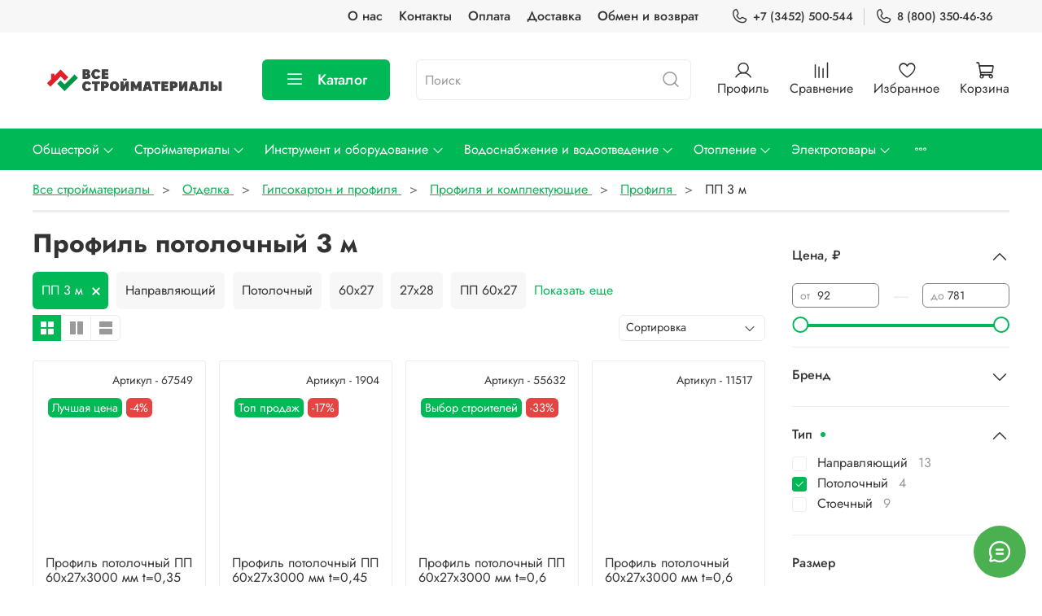

--- FILE ---
content_type: text/html; charset=utf-8
request_url: https://vsestroimateriali.com/collection/profili-dlya-gipsokartona/potolochnyy-3m
body_size: 76024
content:
<!DOCTYPE html>
<html lang="ru-RU"
  style="
    --color-btn-bg:#00b956;
--color-btn-bg-is-dark:true;
--bg:#FFFFFF;
--bg-is-dark:false;

--color-text: var(--color-text-dark);
--color-text-minor-shade: var(--color-text-dark-minor-shade);
--color-text-major-shade: var(--color-text-dark-major-shade);
--color-text-half-shade: var(--color-text-dark-half-shade);

--color-notice-warning-is-dark:false;
--color-notice-success-is-dark:false;
--color-notice-error-is-dark:false;
--color-notice-info-is-dark:false;
--color-form-controls-bg:var(--bg);
--color-form-controls-bg-disabled:var(--bg-minor-shade);
--color-form-controls-border-color:var(--bg-half-shade);
--color-form-controls-color:var(--color-text);
--is-editor:false;


  "
  >
  <head><link media='print' onload='this.media="all"' rel='stylesheet' type='text/css' href='/served_assets/public/jquery.modal-0c2631717f4ce8fa97b5d04757d294c2bf695df1d558678306d782f4bf7b4773.css'><meta data-config="{&quot;collection_filter_version&quot;:1688537029,&quot;collection_products_count&quot;:4}" name="page-config" content="" /><meta data-config="{&quot;money_with_currency_format&quot;:{&quot;delimiter&quot;:&quot; &quot;,&quot;separator&quot;:&quot;.&quot;,&quot;format&quot;:&quot;%n %u&quot;,&quot;unit&quot;:&quot;₽&quot;,&quot;show_price_without_cents&quot;:0},&quot;currency_code&quot;:&quot;RUR&quot;,&quot;currency_iso_code&quot;:&quot;RUB&quot;,&quot;default_currency&quot;:{&quot;title&quot;:&quot;Российский рубль&quot;,&quot;code&quot;:&quot;RUR&quot;,&quot;rate&quot;:1.0,&quot;format_string&quot;:&quot;%n %u&quot;,&quot;unit&quot;:&quot;₽&quot;,&quot;price_separator&quot;:&quot;&quot;,&quot;is_default&quot;:true,&quot;price_delimiter&quot;:&quot;&quot;,&quot;show_price_with_delimiter&quot;:true,&quot;show_price_without_cents&quot;:false},&quot;facebook&quot;:{&quot;pixelActive&quot;:false,&quot;currency_code&quot;:&quot;RUB&quot;,&quot;use_variants&quot;:null},&quot;vk&quot;:{&quot;pixel_active&quot;:null,&quot;price_list_id&quot;:null},&quot;new_ya_metrika&quot;:true,&quot;ecommerce_data_container&quot;:&quot;dataLayer&quot;,&quot;common_js_version&quot;:null,&quot;vue_ui_version&quot;:null,&quot;feedback_captcha_enabled&quot;:&quot;1&quot;,&quot;account_id&quot;:1167662,&quot;hide_items_out_of_stock&quot;:false,&quot;forbid_order_over_existing&quot;:false,&quot;minimum_items_price&quot;:10000,&quot;enable_comparison&quot;:true,&quot;locale&quot;:&quot;ru&quot;,&quot;client_group&quot;:null,&quot;consent_to_personal_data&quot;:{&quot;active&quot;:true,&quot;obligatory&quot;:true,&quot;description&quot;:&quot;Я ознакомлен и согласен с условиями оферты и политики конфиденциальности.&quot;},&quot;recaptcha_key&quot;:&quot;6LfXhUEmAAAAAOGNQm5_a2Ach-HWlFKD3Sq7vfFj&quot;,&quot;recaptcha_key_v3&quot;:&quot;6LcZi0EmAAAAAPNov8uGBKSHCvBArp9oO15qAhXa&quot;,&quot;yandex_captcha_key&quot;:&quot;ysc1_ec1ApqrRlTZTXotpTnO8PmXe2ISPHxsd9MO3y0rye822b9d2&quot;,&quot;checkout_float_order_content_block&quot;:true,&quot;available_products_characteristics_ids&quot;:null,&quot;sber_id_app_id&quot;:&quot;5b5a3c11-72e5-4871-8649-4cdbab3ba9a4&quot;,&quot;theme_generation&quot;:4,&quot;quick_checkout_captcha_enabled&quot;:true,&quot;max_order_lines_count&quot;:500,&quot;sber_bnpl_min_amount&quot;:1000,&quot;sber_bnpl_max_amount&quot;:150000,&quot;counter_settings&quot;:{&quot;data_layer_name&quot;:&quot;dataLayer&quot;,&quot;new_counters_setup&quot;:true,&quot;add_to_cart_event&quot;:true,&quot;remove_from_cart_event&quot;:true,&quot;add_to_wishlist_event&quot;:true,&quot;purchase_event&quot;:true},&quot;site_setting&quot;:{&quot;show_cart_button&quot;:true,&quot;show_service_button&quot;:false,&quot;show_marketplace_button&quot;:false,&quot;show_quick_checkout_button&quot;:true},&quot;warehouses&quot;:[],&quot;captcha_type&quot;:&quot;google&quot;,&quot;human_readable_urls&quot;:false}" name="shop-config" content="" /><meta name='js-evnvironment' content='production' /><meta name='default-locale' content='ru' /><meta name='insales-redefined-api-methods' content="[]" /><script type="text/javascript" src="https://static.insales-cdn.com/assets/static-versioned/v3.72/static/libs/lodash/4.17.21/lodash.min.js"></script><script>dataLayer= []; dataLayer.push({
        event: 'view_item_list',
        ecommerce: {
          items: [{"item_name":"Профиль потолочный ПП 60х27х3000 мм t=0,35 мм эконом СПК","item_id":"1589499305","item_price":"157.00","items_list_id":"20787534","index":1},{"item_name":"Профиль потолочный ПП 60х27х3000 мм t=0,45 мм СПК","item_id":"387609636","item_price":"170.00","items_list_id":"20787534","index":2},{"item_name":"Профиль потолочный ПП 60х27х3000 мм t=0,6 мм СПК","item_id":"289887923","item_price":"242.00","items_list_id":"20787534","index":3},{"item_name":"Профиль потолочный 60х27х3000 мм t=0,6 Кнауф","item_id":"289887938","item_price":"461.00","items_list_id":"20787534","index":4}]
         }
      });</script>
<!--InsalesCounter -->
<script type="text/javascript">
(function() {
  if (typeof window.__insalesCounterId !== 'undefined') {
    return;
  }

  try {
    Object.defineProperty(window, '__insalesCounterId', {
      value: 1167662,
      writable: true,
      configurable: true
    });
  } catch (e) {
    console.error('InsalesCounter: Failed to define property, using fallback:', e);
    window.__insalesCounterId = 1167662;
  }

  if (typeof window.__insalesCounterId === 'undefined') {
    console.error('InsalesCounter: Failed to set counter ID');
    return;
  }

  let script = document.createElement('script');
  script.async = true;
  script.src = '/javascripts/insales_counter.js?7';
  let firstScript = document.getElementsByTagName('script')[0];
  firstScript.parentNode.insertBefore(script, firstScript);
})();
</script>
<!-- /InsalesCounter -->
      <!-- Google Tag Manager -->
      <script>(function(w,d,s,l,i){w[l]=w[l]||[];w[l].push({'gtm.start':
      new Date().getTime(),event:'gtm.js'});var f=d.getElementsByTagName(s)[0],
      j=d.createElement(s),dl=l!='dataLayer'?'&l='+l:'';j.async=true;j.src=
      'https://www.googletagmanager.com/gtm.js?id='+i+dl;f.parentNode.insertBefore(j,f);
      })(window,document,'script','dataLayer','GTM-KWLJNLB');
      </script>
      <!-- End Google Tag Manager -->
    <script type="text/javascript">
      (function() {
        window.va_suggestions = {"collections":[{"title":"\u041a\u0430\u0442\u0430\u043b\u043e\u0433","url":"\/collection\/all","recursive":true,"is_smart":false},{"title":"\u041e\u0431\u0449\u0435\u0441\u0442\u0440\u043e\u0439","url":"\/collection\/obschestroitelnye-materialy"},{"title":"\u0421\u0442\u0440\u043e\u0439\u043c\u0430\u0442\u0435\u0440\u0438\u0430\u043b\u044b","url":"\/collection\/stroymaterialy"},{"title":"\u0418\u043d\u0441\u0442\u0440\u0443\u043c\u0435\u043d\u0442\u044b","url":"\/collection\/instrumenty"},{"title":"\u0412\u043e\u0434\u043e\u0441\u043d\u0430\u0431\u0436\u0435\u043d\u0438\u0435","url":"\/collection\/vodootvedenie"},{"title":"\u041e\u0442\u043e\u043f\u0438\u0442\u0435\u043b\u044c\u043d\u043e\u0435 \u043e\u0431\u043e\u0440\u0443\u0434\u043e\u0432\u0430\u043d\u0438\u0435","url":"\/collection\/otopitelnoe-oborudovanie"},{"title":"\u042d\u043b\u0435\u043a\u0442\u0440\u043e\u0442\u043e\u0432\u0430\u0440\u044b","url":"\/collection\/elektrotehnicheskie-tovary"},{"title":"\u041a\u0440\u0435\u043f\u0435\u0436 \u0438 \u043c\u0435\u0442\u0438\u0437\u044b","url":"\/collection\/krepyozh-metizy"},{"title":"\u0410\u043a\u0446\u0438\u0438 \u0438 \u0441\u043f\u0435\u0446\u043f\u0440\u0435\u0434\u043b\u043e\u0436\u0435\u043d\u0438\u044f","url":"\/collection\/aktsii-i-spetspredlozheniya"},{"title":"\u0428\u043f\u0430\u0442\u0435\u043b\u0438","url":"\/collection\/shpateli"},{"title":"\u041f\u0440\u0430\u0432\u0438\u043b\u0430 \u0448\u0442\u0443\u043a\u0430\u0442\u0443\u0440\u043d\u044b\u0435","url":"\/collection\/pravila"},{"title":"\u041a\u0435\u043b\u044c\u043c\u044b \u0438 \u0440\u0430\u0441\u0448\u0438\u0432\u043a\u0438","url":"\/collection\/kelmy"},{"title":"\u0422\u0435\u0440\u043a\u0438 \u0438 \u0433\u043b\u0430\u0434\u0438\u043b\u043a\u0438","url":"\/collection\/terki-i-gladilki"},{"title":"\u0428\u043b\u0438\u0444\u043e\u0432\u0430\u043b\u044c\u043d\u044b\u0439 \u0438\u043d\u0441\u0442\u0440\u0443\u043c\u0435\u043d\u0442","url":"\/collection\/shlifovalnyy-instrument"},{"title":"\u0421\u0442\u0440\u043e\u0438\u0442\u0435\u043b\u044c\u043d\u044b\u0435 \u0435\u043c\u043a\u043e\u0441\u0442\u0438","url":"\/collection\/stroitelnye-yomkosti"},{"title":"\u041f\u0440\u0438\u0441\u043f\u043e\u0441\u043e\u0431\u043b\u0435\u043d\u0438\u044f \u0434\u043b\u044f \u0443\u043a\u043b\u0430\u0434\u043a\u0438 \u043f\u043b\u0438\u0442\u043a\u0438","url":"\/collection\/prisposobleniya-dlya-ukladki-plitki"},{"title":"\u0421\u0442\u0440\u0435\u043c\u044f\u043d\u043a\u0438 \u0430\u043b\u044e\u043c\u0438\u043d\u0438\u0435\u0432\u044b\u0435","url":"\/collection\/stremyanki-alyuminievye"},{"title":"\u0421\u0442\u0440\u0435\u043c\u044f\u043d\u043a\u0438 \u0441\u0442\u0430\u043b\u044c\u043d\u044b\u0435","url":"\/collection\/stremyanki-stalnye"},{"title":"\u0421\u0442\u0440\u0435\u043c\u044f\u043d\u043a\u0438 \u043a\u043e\u043c\u0431\u0438\u043d\u0438\u0440\u043e\u0432\u0430\u043d\u043d\u044b\u0435","url":"\/collection\/stremyanki-kombinirovannye"},{"title":"\u0420\u0443\u043b\u0435\u0442\u043a\u0438","url":"\/collection\/ruletki"},{"title":"\u0423\u0440\u043e\u0432\u043d\u0438 \u0441\u0442\u0440\u043e\u0438\u0442\u0435\u043b\u044c\u043d\u044b\u0435","url":"\/collection\/urovni"},{"title":"\u0423\u0433\u043e\u043b\u044c\u043d\u0438\u043a\u0438","url":"\/collection\/ugolniki"},{"title":"\u041b\u0438\u043d\u0435\u0439\u043a\u0438","url":"\/collection\/lineyki"},{"title":"\u0410\u0431\u0440\u0430\u0437\u0438\u0432\u043d\u044b\u0435 \u043a\u0440\u0443\u0433\u0438 \u0438 \u0434\u0438\u0441\u043a\u0438 \u0434\u043b\u044f \u0440\u0435\u0437\u043a\u0438 \u0438 \u0448\u043b\u0438\u0444\u043e\u0432\u0430\u043d\u0438\u044f","url":"\/collection\/abrazivnye-krugi-i-diski-dlya-rezki-i-shlifovaniya"},{"title":"\u0411\u0443\u0440\u044b \u0434\u043b\u044f \u043f\u0435\u0440\u0444\u043e\u0440\u0430\u0442\u043e\u0440\u0430","url":"\/collection\/bury"},{"title":"\u041a\u043e\u0440\u043e\u043d\u043a\u0438 \u0434\u043b\u044f \u043f\u0435\u0440\u0444\u043e\u0440\u0430\u0442\u043e\u0440\u0430","url":"\/collection\/koronki-dlya-perforatora"},{"title":"\u0411\u0438\u0442\u044b","url":"\/collection\/bity"},{"title":"\u041d\u0430\u0441\u0430\u0434\u043a\u0438-\u043c\u0438\u043a\u0441\u0435\u0440\u044b","url":"\/collection\/miksery-dlya-stroitelnyh-smesey-i-krasok"},{"title":"\u0417\u0443\u0431\u0438\u043b\u0430 \u0434\u043b\u044f \u043f\u0435\u0440\u0444\u043e\u0440\u0430\u0442\u043e\u0440\u0430","url":"\/collection\/zubila"},{"title":"\u041a\u043e\u0440\u0449\u0435\u0442\u043a\u0438 \u0434\u043b\u044f \u0423\u0428\u041c","url":"\/collection\/korschyotki-dlya-ushm"},{"title":"\u0410\u0431\u0440\u0430\u0437\u0438\u0432\u043d\u044b\u0435 \u0431\u0435\u0441\u043a\u043e\u043d\u0435\u0447\u043d\u044b\u0435 \u043b\u0435\u043d\u0442\u044b","url":"\/collection\/abrazivnye-beskonechnye-lenty"},{"title":"\u041f\u0438\u043b\u043a\u0438 \u0434\u043b\u044f \u044d\u043b\u0435\u043a\u0442\u0440\u043e\u043b\u043e\u0431\u0437\u0438\u043a\u043e\u0432","url":"\/collection\/pilki-dlya-elektrolobzikov"},{"title":"\u0421\u0432\u0435\u0440\u043b\u0430 \u043f\u043e \u0431\u0435\u0442\u043e\u043d\u0443","url":"\/collection\/svyorla-po-betonu"},{"title":"\u0421\u0432\u0435\u0440\u043b\u0430 \u043f\u043e \u0434\u0435\u0440\u0435\u0432\u0443","url":"\/collection\/svyorla-po-derevu"},{"title":"\u0421\u0432\u0435\u0440\u043b\u0430 \u043f\u043e \u043c\u0435\u0442\u0430\u043b\u043b\u0443","url":"\/collection\/svyorla-po-metallu"},{"title":"\u0421\u0432\u0435\u0440\u043b\u0430 \u043f\u043e \u043a\u0435\u0440\u0430\u043c\u0438\u043a\u0435 \u0438 \u0441\u0442\u0435\u043a\u043b\u0443","url":"\/collection\/svyorla-po-keramike-keramogranitu-i-steklu"},{"title":"\u0421\u0432\u0435\u0440\u043b\u0430 \u0443\u043d\u0438\u0432\u0435\u0440\u0441\u0430\u043b\u044c\u043d\u044b\u0435","url":"\/collection\/universalnye-svyorla"},{"title":"\u041a\u043e\u043c\u0431\u0438\u043d\u0438\u0440\u043e\u0432\u0430\u043d\u043d\u044b\u0435 \u043d\u0430\u0431\u043e\u0440\u044b \u0441\u0432\u0435\u0440\u043b","url":"\/collection\/kombinirovannye-nabory-svyorl"},{"title":"\u0421\u0432\u0435\u0440\u043b\u0430 \u043f\u0435\u0440\u043e\u0432\u044b\u0435","url":"\/collection\/perovye"},{"title":"\u0421\u0432\u0435\u0440\u043b\u0430 \u043c-\u043e\u0431\u0440\u0430\u0437\u043d\u044b\u0435","url":"\/collection\/spiralnye"},{"title":"\u0421\u0432\u0435\u0440\u043b\u0430 \u0448\u043d\u0435\u043a\u043e\u0432\u044b\u0435","url":"\/collection\/shnekovye"},{"title":"\u0421\u0432\u0435\u0440\u043b\u0430 \u0424\u043e\u0440\u0441\u0442\u043d\u0435\u0440\u0430","url":"\/collection\/forstnera"},{"title":"\u0421\u0432\u0435\u0440\u043b\u0430 \u0441 \u0437\u0435\u043d\u043a\u0435\u0440\u043e\u043c","url":"\/collection\/svyorla-s-zenkerom"},{"title":"\u0421\u0432\u0435\u0440\u043b\u0430 \u043f\u043e\u0434 \u043a\u043e\u043d\u0444\u0438\u0440\u043c\u0430\u0442","url":"\/collection\/svyorla-pod-konfirmat"},{"title":"\u0421\u0432\u0435\u0440\u043b\u0430 \u0441\u043f\u0438\u0440\u0430\u043b\u044c\u043d\u044b\u0435","url":"\/collection\/spiralnye-2"},{"title":"\u0421\u0432\u0435\u0440\u043b\u0430 \u0441\u0442\u0443\u043f\u0435\u043d\u0447\u0430\u0442\u044b\u0435","url":"\/collection\/stupenchatye"},{"title":"\u0421\u0432\u0435\u0440\u043b\u0430 \u0444\u0440\u0435\u0437\u0435\u0440\u043d\u044b\u0435","url":"\/collection\/frezernye"},{"title":"\u041a\u0430\u043d\u0430\u043b\u0438\u0437\u0430\u0446\u0438\u044f","url":"\/collection\/kanalizatsiya"},{"title":"\u0422\u0440\u0443\u0431\u044b \u0438 \u0444\u0438\u0442\u0438\u043d\u0433\u0438","url":"\/collection\/truby-i-fitingi"},{"title":"\u0422\u0440\u0443\u0431\u043d\u0430\u044f \u0442\u0435\u043f\u043b\u043e\u0438\u0437\u043e\u043b\u044f\u0446\u0438\u044f","url":"\/collection\/trubnaya-teploizolyatsiya"},{"title":"\u0417\u0430\u043f\u043e\u0440\u043d\u043e-\u0440\u0435\u0433\u0443\u043b\u0438\u0440\u0443\u044e\u0449\u0430\u044f \u0430\u0440\u043c\u0430\u0442\u0443\u0440\u0430","url":"\/collection\/zaporno-reguliruyuschaya-armatura"},{"title":"\u041d\u0430\u0441\u043e\u0441\u043d\u043e\u0435 \u043e\u0431\u043e\u0440\u0443\u0434\u043e\u0432\u0430\u043d\u0438\u0435","url":"\/collection\/nasosnoe-oborudovanie"},{"title":"\u0418\u043d\u0441\u0442\u0440\u0443\u043c\u0435\u043d\u0442 \u0434\u043b\u044f \u0441\u0430\u043d\u0442\u0435\u0445\u043d\u0438\u0447\u0435\u0441\u043a\u0438\u0445 \u0440\u0430\u0431\u043e\u0442","url":"\/collection\/instrumenty-dlya-santehnicheskih-rabot"},{"title":"\u0412\u043d\u0443\u0442\u0440\u0435\u043d\u043d\u044f\u044f \u043a\u0430\u043d\u0430\u043b\u0438\u0437\u0430\u0446\u0438\u044f","url":"\/collection\/vnutrennyaya-kanalizatsiya"},{"title":"\u041d\u0430\u0440\u0443\u0436\u043d\u0430\u044f \u043a\u0430\u043d\u0430\u043b\u0438\u0437\u0430\u0446\u0438\u044f","url":"\/collection\/naruzhnaya-kanalizatsiya"},{"title":"\u041a\u0430\u043d\u0430\u043b\u0438\u0437\u0430\u0446\u0438\u043e\u043d\u043d\u044b\u0435 \u0442\u0440\u0430\u043f\u044b","url":"\/collection\/kanalizatsionnye-trapy"},{"title":"\u041c\u0430\u043d\u0436\u0435\u0442\u044b \u043a\u0430\u043d\u0430\u043b\u0438\u0437\u0430\u0446\u0438\u043e\u043d\u043d\u044b\u0435","url":"\/collection\/manzhety-kanalizatsionnye"},{"title":"\u0418\u043d\u0441\u0442\u0440\u0443\u043c\u0435\u043d\u0442\u044b \u0434\u043b\u044f \u043f\u0440\u043e\u0447\u0438\u0441\u0442\u043a\u0438 \u043a\u0430\u043d\u0430\u043b\u0438\u0437\u0430\u0446\u0438\u0438","url":"\/collection\/instrumenty-dlya-prochistki-kanalizatsii"},{"title":"\u041f\u043e\u043b\u0438\u043f\u0440\u043e\u043f\u0438\u043b\u0435\u043d\u043e\u0432\u044b\u0435 \u0442\u0440\u0443\u0431\u044b \u0438 \u0444\u0438\u0442\u0438\u043d\u0433\u0438","url":"\/collection\/polipropilenovye-truby-i-fitingi"},{"title":"\u041f\u041d\u0414 \u0442\u0440\u0443\u0431\u044b \u0438 \u0444\u0438\u0442\u0438\u043d\u0433\u0438","url":"\/collection\/truby-i-fitingi-pnd"},{"title":"\u041c\u0435\u0442\u0430\u043b\u043b\u043e\u043f\u043b\u0430\u0441\u0442\u0438\u043a\u043e\u0432\u044b\u0435 \u0442\u0440\u0443\u0431\u044b \u0438 \u0444\u0438\u0442\u0438\u043d\u0433\u0438","url":"\/collection\/metalloplastikovye-truby-i-fitingi"},{"title":"\u0422\u0440\u0443\u0431\u044b \u0438\u0437 \u0441\u0448\u0438\u0442\u043e\u0433\u043e \u043f\u043e\u043b\u0438\u044d\u0442\u0438\u043b\u0435\u043d\u0430","url":"\/collection\/truby-iz-sshitogo-polietilena"},{"title":"\u0420\u0435\u0437\u044c\u0431\u043e\u0432\u044b\u0435 \u0444\u0438\u0442\u0438\u043d\u0433\u0438","url":"\/collection\/rezbovye-fitingi"},{"title":"\u0422\u0440\u0443\u0431\u044b \u043f\u043e\u043b\u0438\u043f\u0440\u043e\u043f\u0438\u043b\u0435\u043d\u043e\u0432\u044b\u0435","url":"\/collection\/truby-polipropilenovye"},{"title":"\u0424\u0438\u0442\u0438\u043d\u0433\u0438 \u043f\u043e\u043b\u0438\u043f\u0440\u043e\u043f\u0438\u043b\u0435\u043d\u043e\u0432\u044b\u0435","url":"\/collection\/fitingi-polipropilenovye"},{"title":"\u0421\u0447\u0435\u0442\u0447\u0438\u043a\u0438 \u0434\u043b\u044f \u0432\u043e\u0434\u044b","url":"\/collection\/schyotchiki-vody"},{"title":"\u0421\u0447\u0435\u0442\u0447\u0438\u043a\u0438 \u0434\u043b\u044f \u0433\u0430\u0437\u0430","url":"\/collection\/schyotchiki-dlya-gaza"},{"title":"\u0422\u0435\u043f\u043b\u043e\u0441\u0447\u0435\u0442\u0447\u0438\u043a\u0438","url":"\/collection\/teploschetchiki"},{"title":"\u041c\u0430\u043d\u043e\u043c\u0435\u0442\u0440\u044b","url":"\/collection\/manometry"},{"title":"\u041a\u0440\u0430\u043d\u044b \u0448\u0430\u0440\u043e\u0432\u044b\u0435","url":"\/collection\/sharovye-krany"},{"title":"\u041e\u0431\u0440\u0430\u0442\u043d\u044b\u0435 \u043a\u043b\u0430\u043f\u0430\u043d\u044b","url":"\/collection\/obratnye-klapany"},{"title":"\u0420\u0435\u0434\u0443\u043a\u0442\u043e\u0440\u044b \u0434\u0430\u0432\u043b\u0435\u043d\u0438\u044f","url":"\/collection\/reduktory-davleniya"},{"title":"\u0424\u0438\u043b\u044c\u0442\u0440\u044b \u0433\u0440\u0443\u0431\u043e\u0439 \u043e\u0447\u0438\u0441\u0442\u043a\u0438","url":"\/collection\/filtry"},{"title":"\u041a\u043e\u043b\u043b\u0435\u043a\u0442\u043e\u0440\u044b \u0434\u043b\u044f \u0432\u043e\u0434\u043e\u0441\u043d\u0430\u0431\u0436\u0435\u043d\u0438\u044f","url":"\/collection\/kollektory"},{"title":"\u0423\u043f\u043b\u043e\u0442\u043d\u0438\u0442\u0435\u043b\u0438 \u0441\u043e\u0435\u0434\u0438\u043d\u0435\u043d\u0438\u0439","url":"\/collection\/uplotniteli-rezbovyh-soedineniy"},{"title":"\u041f\u043b\u043e\u0441\u043a\u043e\u0433\u0443\u0431\u0446\u044b","url":"\/collection\/ploskogubtsy"},{"title":"\u0414\u043b\u0438\u043d\u043d\u043e\u0433\u0443\u0431\u0446\u044b","url":"\/collection\/dlinnogubtsy"},{"title":"\u041a\u043b\u0435\u0449\u0438 \u043f\u0435\u0440\u0435\u0441\u0442\u0430\u0432\u043d\u044b\u0435","url":"\/collection\/kleschi"},{"title":"\u0411\u043e\u043a\u043e\u0440\u0435\u0437\u044b \u0438 \u043a\u0443\u0441\u0430\u0447\u043a\u0438","url":"\/collection\/bokorezy-i-kusachki"},{"title":"\u041d\u043e\u0436\u043d\u0438\u0446\u044b \u043f\u043e \u043c\u0435\u0442\u0430\u043b\u043b\u0443","url":"\/collection\/nozhnitsy-po-metallu"},{"title":"\u0420\u0430\u0434\u0438\u0430\u0442\u043e\u0440\u044b \u0431\u0438\u043c\u0435\u0442\u0430\u043b\u043b\u0438\u0447\u0435\u0441\u043a\u0438\u0435","url":"\/collection\/radiatory-bimetallicheskie"},{"title":"\u0420\u0430\u0434\u0438\u0430\u0442\u043e\u0440\u044b \u0430\u043b\u044e\u043c\u0438\u043d\u0438\u0435\u0432\u044b\u0435","url":"\/collection\/radiatory-alyuminievye"},{"title":"\u0420\u0430\u0434\u0438\u0430\u0442\u043e\u0440\u044b \u0441\u0442\u0430\u043b\u044c\u043d\u044b\u0435","url":"\/collection\/stalnie-radiatori"},{"title":"\u0420\u0430\u0434\u0438\u0430\u0442\u043e\u0440\u044b \u0447\u0443\u0433\u0443\u043d\u043d\u044b\u0435","url":"\/collection\/radiatory-chugunnye"},{"title":"\u041a\u043e\u043c\u043f\u043b\u0435\u043a\u0442\u0443\u044e\u0449\u0438\u0435 \u0434\u043b\u044f \u0440\u0430\u0434\u0438\u0430\u0442\u043e\u0440\u043e\u0432","url":"\/collection\/radiatory-i-komplektuyuschie"},{"title":"\u041a\u043e\u0442\u043b\u044b \u044d\u043b\u0435\u043a\u0442\u0440\u0438\u0447\u0435\u0441\u043a\u0438\u0435","url":"\/collection\/kotly-elektricheskie"},{"title":"\u041a\u043e\u0442\u043b\u044b \u0433\u0430\u0437\u043e\u0432\u044b\u0435","url":"\/collection\/kotly-gazovye"},{"title":"\u041a\u043e\u0442\u043b\u044b \u0442\u0432\u0435\u0440\u0434\u043e\u0442\u043e\u043f\u043b\u0438\u0432\u043d\u044b\u0435","url":"\/collection\/kotly-tverdotoplivnye"},{"title":"\u0421\u0430\u043c\u043e\u0440\u0435\u0437\u044b","url":"\/collection\/samorezy"},{"title":"\u0414\u044e\u0431\u0435\u043b\u0438","url":"\/collection\/dyubeli"},{"title":"\u0410\u043d\u043a\u0435\u0440\u044b","url":"\/collection\/ankery"},{"title":"\u0422\u0430\u043a\u0435\u043b\u0430\u0436","url":"\/collection\/takelazh"},{"title":"\u041c\u0435\u0442\u0440\u0438\u0447\u0435\u0441\u043a\u0438\u0439 \u043a\u0440\u0435\u043f\u0435\u0436","url":"\/collection\/metricheskiy-krepezh"},{"title":"\u041f\u0435\u0440\u0444\u043e\u0440\u0438\u0440\u043e\u0432\u0430\u043d\u043d\u044b\u0439 \u043a\u0440\u0435\u043f\u0435\u0436","url":"\/collection\/perforirovannyy-krepyozh"},{"title":"\u0421\u043f\u0435\u0446\u0438\u0430\u043b\u044c\u043d\u044b\u0439 \u043a\u0440\u0435\u043f\u0435\u0436","url":"\/collection\/spetsialnyy-krepezh"},{"title":"\u0421\u0430\u043c\u043e\u0440\u0435\u0437\u044b \u043f\u043e \u0434\u0435\u0440\u0435\u0432\u0443","url":"\/collection\/samorezy-po-derevu"},{"title":"\u0421\u0430\u043c\u043e\u0440\u0435\u0437\u044b \u043f\u043e \u043c\u0435\u0442\u0430\u043b\u043b\u0443","url":"\/collection\/samorezy-po-metallu"},{"title":"\u0421\u0430\u043c\u043e\u0440\u0435\u0437\u044b \u043a\u0440\u043e\u0432\u0435\u043b\u044c\u043d\u044b\u0435","url":"\/collection\/krovelnye-samorezy"},{"title":"\u0421\u0430\u043c\u043e\u0440\u0435\u0437\u044b \u0441 \u043f\u0440\u0435\u0441\u0441-\u0448\u0430\u0439\u0431\u043e\u0439","url":"\/collection\/samorezy-s-press-shayboy"},{"title":"\u0421\u0430\u043c\u043e\u0440\u0435\u0437\u044b \u0443\u043d\u0438\u0432\u0435\u0440\u0441\u0430\u043b\u044c\u043d\u044b\u0435","url":"\/collection\/universalnye-samorezy"},{"title":"\u0414\u044e\u0431\u0435\u043b\u044c-\u0433\u0432\u043e\u0437\u0434\u0438","url":"\/collection\/dyubel-gvozdi"},{"title":"\u0414\u044e\u0431\u0435\u043b\u0438 \u0440\u0430\u0441\u043f\u043e\u0440\u043d\u044b\u0435","url":"\/collection\/dyubeli-raspornye"},{"title":"\u0414\u044e\u0431\u0435\u043b\u0438 \u0434\u043b\u044f \u0433\u0430\u0437\u043e\u0431\u0435\u0442\u043e\u043d\u0430","url":"\/collection\/dyubeli-dlya-gazobetona"},{"title":"\u0414\u044e\u0431\u0435\u043b\u0438 \u0434\u043b\u044f \u0433\u0438\u043f\u0441\u043e\u043a\u0430\u0440\u0442\u043e\u043d\u0430","url":"\/collection\/dyubeli-dlya-gipsokartona"},{"title":"\u041f\u0435\u0440\u0444\u043e\u0440\u0438\u0440\u043e\u0432\u0430\u043d\u043d\u044b\u0435 \u0443\u0433\u043e\u043b\u043a\u0438","url":"\/collection\/perforirovannye-ugolki"},{"title":"\u041f\u0435\u0440\u0444\u043e\u0440\u0438\u0440\u043e\u0432\u0430\u043d\u043d\u044b\u0435 \u043b\u0435\u043d\u0442\u044b","url":"\/collection\/perforirovannye-lenty"},{"title":"\u041e\u043f\u043e\u0440\u044b \u0431\u0440\u0443\u0441\u0430","url":"\/collection\/opory-brusa"},{"title":"\u0421\u043a\u043e\u0431\u044b \u0441\u0442\u0440\u043e\u0438\u0442\u0435\u043b\u044c\u043d\u044b\u0435","url":"\/collection\/skoby"},{"title":"\u0425\u043e\u043c\u0443\u0442\u044b \u0441\u0442\u0430\u043b\u044c\u043d\u044b\u0435","url":"\/collection\/homuty-metalicheskie"},{"title":"\u0426\u0435\u043f\u0438 \u0441\u0442\u0430\u043b\u044c\u043d\u044b\u0435","url":"\/collection\/tsepi-stalnye"},{"title":"\u0422\u0440\u043e\u0441\u044b \u0441\u0442\u0430\u043b\u044c\u043d\u044b\u0435","url":"\/collection\/trosy-stalnye"},{"title":"\u041e\u0441\u043d\u0430\u0441\u0442\u043a\u0430 \u0442\u0430\u043a\u0435\u043b\u0430\u0436\u043d\u0430\u044f","url":"\/collection\/osnastka-takelazhnaya"},{"title":"\u041f\u0435\u0440\u0444\u043e\u0440\u0430\u0442\u043e\u0440\u044b","url":"\/collection\/perforatory"},{"title":"\u0428\u0443\u0440\u0443\u043f\u043e\u0432\u0435\u0440\u0442\u044b","url":"\/collection\/akkumulyatornye-dreli-shurupovyorty"},{"title":"\u0414\u0440\u0435\u043b\u0438","url":"\/collection\/dreli-elektricheskie"},{"title":"\u0423\u0433\u043b\u043e\u0432\u044b\u0435 \u0448\u043b\u0438\u0444\u043e\u0432\u0430\u043b\u044c\u043d\u044b\u0435 \u043c\u0430\u0448\u0438\u043d\u043a\u0438","url":"\/collection\/uglovye-shlifovalnye-mashinki"},{"title":"\u041b\u043e\u0431\u0437\u0438\u043a\u0438 \u044d\u043b\u0435\u043a\u0442\u0440\u0438\u0447\u0435\u0441\u043a\u0438\u0435","url":"\/collection\/lobziki"},{"title":"\u041f\u0438\u043b\u044b \u0446\u0438\u0440\u043a\u0443\u043b\u044f\u0446\u0438\u043e\u043d\u043d\u044b\u0435","url":"\/collection\/pily-cirkylyacionnie"},{"title":"\u0421\u0442\u0440\u043e\u0438\u0442\u0435\u043b\u044c\u043d\u044b\u0435 \u0444\u0435\u043d\u044b","url":"\/collection\/stroitelnye-feny"},{"title":"\u0421\u0442\u0440\u043e\u0438\u0442\u0435\u043b\u044c\u043d\u044b\u0435 \u043c\u0438\u043a\u0441\u0435\u0440\u044b","url":"\/collection\/stroitelnye-miksery"},{"title":"\u041a\u0440\u0430\u0441\u043a\u043e\u043f\u0443\u043b\u044c\u0442\u044b","url":"\/collection\/kraskoraspyliteli"},{"title":"\u0421\u0442\u0440\u043e\u0438\u0442\u0435\u043b\u044c\u043d\u044b\u0435 \u043f\u044b\u043b\u0435\u0441\u043e\u0441\u044b","url":"\/collection\/stroitelnye-pylesosy"},{"title":"\u0410\u043a\u043a\u0443\u043c\u0443\u043b\u044f\u0442\u043e\u0440\u044b \u0438 \u0437\u0430\u0440\u044f\u0434\u043d\u044b\u0435 \u0443\u0441\u0442\u0440\u043e\u0439\u0441\u0442\u0432\u0430","url":"\/collection\/akkumulyatory-i-zaryadnye-ustroystva"},{"title":"\u041c\u0438\u043d\u0432\u0430\u0442\u0430","url":"\/collection\/minvata"},{"title":"\u041f\u043b\u0435\u043d\u043a\u0438 \u0433\u0438\u0434\u0440\u043e-\u043f\u0430\u0440\u043e\u0438\u0437\u043e\u043b\u044f\u0446\u0438\u043e\u043d\u043d\u044b\u0435","url":"\/collection\/plenki-gidro-paroizolyatsionnye"},{"title":"\u041f\u043b\u0435\u043d\u043a\u0438 \u043f\u043e\u043b\u0438\u044d\u0442\u0438\u043b\u0435\u043d\u043e\u0432\u044b\u0435","url":"\/collection\/plenka-polietilenovaya"},{"title":"\u041e\u0442\u0440\u0430\u0436\u0430\u044e\u0449\u0430\u044f \u0442\u0435\u043f\u043b\u043e\u0438\u0437\u043e\u043b\u044f\u0446\u0438\u044f","url":"\/collection\/otrazhayuschaya-teploizolyatsiya"},{"title":"\u042d\u043a\u0441\u0442\u0440\u0443\u0434\u0438\u0440\u043e\u0432\u0430\u043d\u043d\u044b\u0439 \u043f\u0435\u043d\u043e\u043f\u043e\u043b\u0438\u0441\u0442\u0438\u0440\u043e\u043b","url":"\/collection\/ekstrudirovannyy-penopolistirol"},{"title":"\u041d\u0430\u043f\u044b\u043b\u044f\u0435\u043c\u044b\u0439 \u0443\u0442\u0435\u043f\u043b\u0438\u0442\u0435\u043b\u044c","url":"\/collection\/utepliteli"},{"title":"\u041c\u0435\u0436\u0432\u0435\u043d\u0446\u043e\u0432\u044b\u0439 \u0443\u0442\u0435\u043f\u043b\u0438\u0442\u0435\u043b\u044c","url":"\/collection\/mezhventsovyy-uteplitel"},{"title":"\u0410\u0441\u0431\u043e\u043a\u0430\u0440\u0442\u043e\u043d","url":"\/collection\/asbokarton"},{"title":"\u0413\u0438\u043f\u0441\u043e\u043a\u0430\u0440\u0442\u043e\u043d","url":"\/collection\/gipsokarton"},{"title":"\u0413\u0412\u041b","url":"\/collection\/gvl"},{"title":"\u041f\u0440\u043e\u0444\u0438\u043b\u044f \u0438 \u043a\u043e\u043c\u043f\u043b\u0435\u043a\u0442\u0443\u044e\u0449\u0438\u0435","url":"\/collection\/profilya-i-komplektuyuschie"},{"title":"\u0423\u043f\u043b\u043e\u0442\u043d\u0438\u0442\u0435\u043b\u044c\u043d\u044b\u0435 \u043b\u0435\u043d\u0442\u044b","url":"\/collection\/uplotnitelnye-lenty"},{"title":"\u0426\u0421\u041f","url":"\/collection\/tssp"},{"title":"\u0428\u0438\u0444\u0435\u0440","url":"\/collection\/shifer"},{"title":"\u0424\u0430\u043d\u0435\u0440\u0430","url":"\/collection\/fanera"},{"title":"OSB","url":"\/collection\/osb-osp"},{"title":"\u041a\u0430\u043c\u0435\u043d\u043d\u0430\u044f \u0432\u0430\u0442\u0430","url":"\/collection\/kamennaya-vata"},{"title":"\u0421\u0442\u0435\u043a\u043b\u044f\u043d\u043d\u0430\u044f \u0432\u0430\u0442\u0430","url":"\/collection\/steklyannaya-vata"},{"title":"\u0414\u044e\u0431\u0435\u043b\u0438 \u0434\u043b\u044f \u0442\u0435\u043f\u043b\u043e\u0438\u0437\u043e\u043b\u044f\u0446\u0438\u0438","url":"\/collection\/dyubeli-dlya-teploizolyatsii"},{"title":"\u042d\u043b\u0435\u043a\u0442\u0440\u043e\u0438\u043d\u0441\u0442\u0440\u0443\u043c\u0435\u043d\u0442","url":"\/collection\/elektroinstrumenty"},{"title":"\u041e\u0441\u043d\u0430\u0441\u0442\u043a\u0430 \u0434\u043b\u044f \u0438\u043d\u0441\u0442\u0440\u0443\u043c\u0435\u043d\u0442\u0430","url":"\/collection\/osnastka-i-rashodnye-materialy"},{"title":"\u0420\u0443\u0447\u043d\u043e\u0439 \u0438\u043d\u0441\u0442\u0440\u0443\u043c\u0435\u043d\u0442","url":"\/collection\/ruchnoy-instrument"},{"title":"\u0421\u0432\u0430\u0440\u043e\u0447\u043d\u043e\u0435 \u043e\u0431\u043e\u0440\u0443\u0434\u043e\u0432\u0430\u043d\u0438\u0435","url":"\/collection\/svarochnoe-oborudovanie"},{"title":"\u041b\u0435\u0441\u0442\u043d\u0438\u0446\u044b, \u0441\u0442\u0440\u0435\u043c\u044f\u043d\u043a\u0438, \u043f\u043e\u0434\u043c\u043e\u0441\u0442\u0438","url":"\/collection\/lestnitsy-stremyanki-podmosti"},{"title":"\u0425\u043e\u0437\u0442\u043e\u0432\u0430\u0440\u044b","url":"\/collection\/hoztovary"},{"title":"\u0421\u0442\u0440\u043e\u0438\u0442\u0435\u043b\u044c\u043d\u044b\u0435 \u043b\u0435\u043d\u0442\u044b","url":"\/collection\/stroitelnaya-lenta"},{"title":"\u041f\u0435\u0440\u0447\u0430\u0442\u043a\u0438 \u0445\u043e\u0437\u044f\u0439\u0441\u0442\u0432\u0435\u043d\u043d\u044b\u0435","url":"\/collection\/perchatki"},{"title":"\u0417\u0430\u0449\u0438\u0442\u043d\u044b\u0435 \u043e\u0447\u043a\u0438","url":"\/collection\/zaschitnye-ochki"},{"title":"\u0420\u0435\u0441\u043f\u0438\u0440\u0430\u0442\u043e\u0440\u044b","url":"\/collection\/zaschita-organov-dyhaniya"},{"title":"\u041d\u0430\u0443\u0448\u043d\u0438\u043a\u0438 \u043f\u0440\u043e\u0442\u0438\u0432\u043e\u0448\u0443\u043c\u043d\u044b\u0435","url":"\/collection\/zaschita-sluha"},{"title":"\u0422\u0430\u0447\u043a\u0438 \u0441\u0430\u0434\u043e\u0432\u044b\u0435","url":"\/collection\/tachki-sadovye"},{"title":"\u0411\u043e\u0447\u043a\u0438 \u0434\u043b\u044f \u0434\u0430\u0447\u0438","url":"\/collection\/bochki-dlya-dachi"},{"title":"\u0421\u0430\u0434\u043e\u0432\u044b\u0439 \u0438\u043d\u0432\u0435\u043d\u0442\u0430\u0440\u044c","url":"\/collection\/sadovyy-inventar"},{"title":"\u0413\u0440\u0443\u043d\u0442\u043e\u0432\u043a\u0438","url":"\/collection\/gruntovki"},{"title":"\u0421\u0442\u0440\u043e\u0438\u0442\u0435\u043b\u044c\u043d\u044b\u0435 \u0441\u043c\u0435\u0441\u0438","url":"\/collection\/stroitelnye-smesi"},{"title":"\u0421\u0442\u0435\u043a\u043b\u043e\u043e\u0431\u043e\u0438 \u0438 \u0441\u0442\u0435\u043a\u043b\u043e\u0445\u043e\u043b\u0441\u0442\u044b","url":"\/collection\/stekloholst-malyarnyy"},{"title":"\u0413\u0438\u043f\u0441\u043e\u043a\u0430\u0440\u0442\u043e\u043d\u043d\u044b\u0435 \u0441\u0438\u0441\u0442\u0435\u043c\u044b","url":"\/collection\/gipsokartonnye-sistemy"},{"title":"\u041b\u0430\u043a\u043e\u043a\u0440\u0430\u0441\u043e\u0447\u043d\u044b\u0435 \u043c\u0430\u0442\u0435\u0440\u0438\u0430\u043b\u044b","url":"\/collection\/lakokrasochnye-materialy"},{"title":"\u041f\u0435\u043d\u044b, \u0433\u0435\u0440\u043c\u0435\u0442\u0438\u043a\u0438, \u043a\u043b\u0435\u044f","url":"\/collection\/peny-germetiki-kleya"},{"title":"\u041f\u0435\u043d\u0430 \u043c\u043e\u043d\u0442\u0430\u0436\u043d\u0430\u044f","url":"\/collection\/pena-montazhnaya"},{"title":"\u041e\u0447\u0438\u0441\u0442\u0438\u0442\u0435\u043b\u0438 \u043f\u0435\u043d\u044b","url":"\/collection\/ochistiteli"},{"title":"\u0413\u0435\u0440\u043c\u0435\u0442\u0438\u043a\u0438","url":"\/collection\/germetiki"},{"title":"\u041a\u043b\u0435\u0439-\u043f\u0435\u043d\u0430","url":"\/collection\/kley-pena"},{"title":"\u0416\u0438\u0434\u043a\u0438\u0435 \u0433\u0432\u043e\u0437\u0434\u0438","url":"\/collection\/zhidkie-gvozdi"},{"title":"\u041a\u043b\u0435\u0438 \u0441\u0442\u0440\u043e\u0438\u0442\u0435\u043b\u044c\u043d\u044b\u0435","url":"\/collection\/kley"},{"title":"\u041f\u0435\u043d\u0430 \u043f\u0440\u043e\u0444\u0435\u0441\u0441\u0438\u043e\u043d\u0430\u043b\u044c\u043d\u0430\u044f","url":"\/collection\/pod-pistolet"},{"title":"\u041f\u0435\u043d\u0430 \u0431\u044b\u0442\u043e\u0432\u0430\u044f","url":"\/collection\/s-trubkoy"},{"title":"\u041f\u0438\u0441\u0442\u043e\u043b\u0435\u0442\u044b \u0434\u043b\u044f \u0440\u0435\u043c\u043e\u043d\u0442\u0430","url":"\/collection\/pistolety-dlya-remonta"},{"title":"\u041d\u043e\u0436\u0438 \u0441\u0442\u0440\u043e\u0438\u0442\u0435\u043b\u044c\u043d\u044b\u0435","url":"\/collection\/nozhi"},{"title":"\u0417\u0430\u043a\u043b\u0435\u043f\u043e\u0447\u043d\u0438\u043a\u0438","url":"\/collection\/zaklyopochniki"},{"title":"\u041c\u0435\u0431\u0435\u043b\u044c\u043d\u044b\u0435 \u0441\u0442\u0435\u043f\u043b\u0435\u0440\u044b","url":"\/collection\/mebelnye-steplery"},{"title":"\u041c\u0430\u043a\u043b\u043e\u0432\u0438\u0446\u044b","url":"\/collection\/maklovitsy"},{"title":"\u041a\u0438\u0441\u0442\u0438 \u043c\u0430\u043b\u044f\u0440\u043d\u044b\u0435","url":"\/collection\/kisti"},{"title":"\u0412\u0430\u043b\u0438\u043a\u0438 \u0434\u043b\u044f \u043f\u043e\u043a\u0440\u0430\u0441\u043a\u0438","url":"\/collection\/valiki-dlya-pokraski"},{"title":"\u0412\u0430\u043d\u043d\u043e\u0447\u043a\u0438 \u0434\u043b\u044f \u043a\u0440\u0430\u0441\u043a\u0438","url":"\/collection\/vannochki-dlya-kraski"},{"title":"\u0412\u043e\u0434\u043e\u043e\u0447\u0438\u0441\u0442\u0438\u0442\u0435\u043b\u0438","url":"\/collection\/vodoochistiteli"},{"title":"\u0424\u0438\u043b\u044c\u0442\u0440\u044b \u043c\u0430\u0433\u0438\u0441\u0442\u0440\u0430\u043b\u044c\u043d\u044b\u0435","url":"\/collection\/filtr-magistralnye"},{"title":"\u0421\u043c\u0435\u043d\u043d\u044b\u0435 \u043a\u0430\u0440\u0442\u0440\u0438\u0434\u0436\u0438 \u0434\u043b\u044f \u0432\u043e\u0434\u044b","url":"\/collection\/smennye-kartridzhi-dlya-filtrov-vody"},{"title":"\u041a\u043e\u0440\u043f\u0443\u0441\u0430 \u0434\u043b\u044f \u0444\u0438\u043b\u044c\u0442\u0440\u043e\u0432","url":"\/collection\/korpusa-dlya-filtrov-2"},{"title":"\u041a\u0440\u0430\u0441\u043a\u0438","url":"\/collection\/kraski-stroitelnye"},{"title":"\u042d\u043c\u0430\u043b\u0438","url":"\/collection\/emali"},{"title":"\u041b\u0430\u043a\u0438","url":"\/collection\/laki"},{"title":"\u041f\u0440\u043e\u043f\u0438\u0442\u043a\u0438 \u0434\u043b\u044f \u0434\u0435\u0440\u0435\u0432\u0430","url":"\/collection\/propitki-dlya-dereva"},{"title":"\u0414\u043e\u0431\u0430\u0432\u043a\u0438 \u0434\u043b\u044f \u0431\u0435\u0442\u043e\u043d\u043e\u0432 \u0438 \u0440\u0430\u0441\u0442\u0432\u043e\u0440\u043e\u0432","url":"\/collection\/dobavki-dlya-betonov-i-rastvorov"},{"title":"\u0420\u0430\u0441\u0442\u0432\u043e\u0440\u0438\u0442\u0435\u043b\u0438, \u043e\u0447\u0438\u0441\u0442\u0438\u0442\u0435\u043b\u0438","url":"\/collection\/rastvoriteli-ochistiteli"},{"title":"\u0420\u0443\u043b\u043e\u043d\u043d\u0430\u044f \u0433\u0438\u0434\u0440\u043e\u0438\u0437\u043e\u043b\u044f\u0446\u0438\u044f","url":"\/collection\/rulonnaya-gidroizolyatsiya"},{"title":"\u041c\u0435\u043c\u0431\u0440\u0430\u043d\u043d\u0430\u044f \u0433\u0438\u0434\u0440\u043e\u0438\u0437\u043e\u043b\u044f\u0446\u0438\u044f","url":"\/collection\/membrannaya-gidroizolyatsiya"},{"title":"\u0411\u0438\u0442\u0443\u043c\u043d\u0430\u044f \u043c\u0430\u0441\u0442\u0438\u043a\u0430","url":"\/collection\/bitumnaya-mastika"},{"title":"\u041f\u0440\u043e\u043d\u0438\u043a\u0430\u044e\u0449\u0430\u044f \u0433\u0438\u0434\u0440\u043e\u0438\u0437\u043e\u043b\u044f\u0446\u0438\u044f","url":"\/collection\/pronikayuschaya-gidroizolyatsiya"},{"title":"\u0413\u0435\u043e\u0442\u0435\u043a\u0441\u0442\u0438\u043b\u044c","url":"\/collection\/geotekstil"},{"title":"\u0428\u0442\u0443\u043a\u0430\u0442\u0443\u0440\u043d\u044b\u0435 \u0441\u043c\u0435\u0441\u0438","url":"\/collection\/shtukaturnye-smesi"},{"title":"\u0428\u043f\u0430\u0442\u043b\u0435\u0432\u043a\u0438","url":"\/collection\/shpatlevki"},{"title":"\u041f\u043b\u0438\u0442\u043e\u0447\u043d\u044b\u0435 \u043a\u043b\u0435\u044f","url":"\/collection\/plitochnye-kleya"},{"title":"\u041d\u0430\u043b\u0438\u0432\u043d\u044b\u0435 \u043f\u043e\u043b\u044b","url":"\/collection\/nalivnye-poly"},{"title":"\u041c\u043e\u043d\u0442\u0430\u0436\u043d\u044b\u0435 \u0438 \u043a\u043b\u0430\u0434\u043e\u0447\u043d\u044b\u0435 \u0441\u043c\u0435\u0441\u0438","url":"\/collection\/montazhnye-i-kladochnye-smesi"},{"title":"\u0416\u0430\u0440\u043e\u0441\u0442\u043e\u0439\u043a\u0438\u0435 \u0441\u043c\u0435\u0441\u0438","url":"\/collection\/zharostoykie-smesi"},{"title":"\u0421\u0435\u0442\u043a\u0438, \u0441\u0435\u0440\u043f\u044f\u043d\u043a\u0438, \u043b\u0435\u043d\u0442\u044b","url":"\/collection\/setki-serpyanki-lenta"},{"title":"\u041a\u043b\u0435\u0439 \u0434\u043b\u044f \u043f\u043b\u0438\u0442\u043a\u0438","url":"\/collection\/kley-dlya-plitki"},{"title":"\u0417\u0430\u0442\u0438\u0440\u043a\u0430 \u0434\u043b\u044f \u043f\u043b\u0438\u0442\u043a\u0438","url":"\/collection\/zatirka-dlya-plitki"},{"title":"\u0421\u0443\u0445\u0438\u0435 \u0448\u043f\u0430\u043a\u043b\u0435\u0432\u043a\u0438","url":"\/collection\/suhie-shpaklevki"},{"title":"\u0413\u043e\u0442\u043e\u0432\u044b\u0435 \u0441\u043c\u0435\u0441\u0438","url":"\/collection\/gotovye-smesi"},{"title":"\u042d\u043c\u0430\u043b\u0438 \u041f\u0424-115","url":"\/collection\/emal-pf-115"},{"title":"\u042d\u043c\u0430\u043b\u044c-\u0433\u0440\u0443\u043d\u0442 3 \u0432 1","url":"\/collection\/emal-grunt-3-v-1"},{"title":"\u0413\u0440\u0443\u043d\u0442 \u0413\u0424-021","url":"\/collection\/grunt-gf-021"},{"title":"\u042d\u043c\u0430\u043b\u0438 \u0442\u0435\u0440\u043c\u043e\u0441\u0442\u043e\u0439\u043a\u0438\u0435","url":"\/collection\/emali-termostoykie"},{"title":"\u042d\u043c\u0430\u043b\u0438 \u0430\u044d\u0440\u043e\u0437\u043e\u043b\u044c\u043d\u044b\u0435","url":"\/collection\/emali-aerozolnye"},{"title":"\u0426\u0438\u0440\u043a\u0443\u043b\u044f\u0446\u0438\u043e\u043d\u043d\u044b\u0435 \u043d\u0430\u0441\u043e\u0441\u044b","url":"\/collection\/tsirkulyatsionnye-nasosy"},{"title":"\u0412\u0438\u0431\u0440\u0430\u0446\u0438\u043e\u043d\u043d\u044b\u0435 \u043d\u0430\u0441\u043e\u0441\u044b","url":"\/collection\/vibratsionnye-nasosy"},{"title":"\u0421\u043a\u0432\u0430\u0436\u0438\u043d\u043d\u044b\u0435 \u043d\u0430\u0441\u043e\u0441\u044b","url":"\/collection\/skvazhinnye-nasosy"},{"title":"\u041f\u043e\u0432\u0435\u0440\u0445\u043d\u043e\u0441\u0442\u043d\u044b\u0435 \u043d\u0430\u0441\u043e\u0441\u044b","url":"\/collection\/poverhnostnye-nasosy"},{"title":"\u041d\u0430\u0441\u043e\u0441\u043d\u044b\u0435 \u0441\u0442\u0430\u043d\u0446\u0438\u0438","url":"\/collection\/nasosnye-stantsii"},{"title":"\u0420\u0430\u0441\u0448\u0438\u0440\u0438\u0442\u0435\u043b\u044c\u043d\u044b\u0435 \u0431\u0430\u043a\u0438","url":"\/collection\/rasshiritelnye-baki"},{"title":"\u0413\u0438\u0434\u0440\u043e\u0430\u043a\u043a\u0443\u043c\u0443\u043b\u044f\u0442\u043e\u0440\u044b","url":"\/collection\/gidroakkumyliatori"},{"title":"\u0410\u043a\u0441\u0435\u0441\u0441\u0443\u0430\u0440\u044b \u0434\u043b\u044f \u043d\u0430\u0441\u043e\u0441\u043d\u043e\u0433\u043e \u043e\u0431\u043e\u0440\u0443\u0434\u043e\u0432\u0430\u043d\u0438\u044f","url":"\/collection\/aksessuary-dlya-nasosnogo-oborudovaniya"},{"title":"\u0421\u0432\u0430\u0440\u043e\u0447\u043d\u044b\u0435 \u0430\u043f\u043f\u0430\u0440\u0430\u0442\u044b","url":"\/collection\/svarochnye-apparaty"},{"title":"\u042d\u043b\u0435\u043a\u0442\u0440\u043e\u0434\u044b","url":"\/collection\/elektrody"},{"title":"\u041f\u0440\u043e\u0432\u043e\u043b\u043e\u043a\u0430 \u0441\u0432\u0430\u0440\u043e\u0447\u043d\u0430\u044f","url":"\/collection\/provoloka-svarochnaya"},{"title":"\u041a\u043e\u043c\u043f\u043b\u0435\u043a\u0442\u0443\u044e\u0449\u0438\u0435 \u0434\u043b\u044f \u0441\u0432\u0430\u0440\u043e\u0447\u043d\u044b\u0445 \u0440\u0430\u0431\u043e\u0442","url":"\/collection\/komplektuyuschie-dlya-svarochnyh-rabot"},{"title":"\u0422\u0440\u0443\u0431\u044b \u0433\u043e\u0444\u0440\u0438\u0440\u043e\u0432\u0430\u043d\u043d\u044b\u0435 \u0434\u043b\u044f \u043a\u0430\u0431\u0435\u043b\u044f","url":"\/collection\/truby-gofrirovannye-dlya-kabelya"},{"title":"\u041a\u0430\u0431\u0435\u043b\u044c-\u043a\u0430\u043d\u0430\u043b\u044b","url":"\/collection\/kabel-kanaly"},{"title":"\u041a\u043e\u0440\u043e\u043d\u043a\u0438 \u0431\u0438\u043c\u0435\u0442\u0430\u043b\u043b\u0438\u0447\u0435\u0441\u043a\u0438\u0435","url":"\/collection\/koronki-bimetallicheskie"},{"title":"\u041a\u043e\u0440\u043e\u043d\u043a\u0438 \u0430\u043b\u043c\u0430\u0437\u043d\u044b\u0435","url":"\/collection\/koronki-almaznye"},{"title":"\u041a\u043e\u0440\u043e\u043d\u043a\u0438 \u0431\u0443\u0440\u043e\u0432\u044b\u0435","url":"\/collection\/koronki"},{"title":"\u041b\u043e\u043f\u0430\u0442\u044b","url":"\/collection\/lopaty"},{"title":"\u0412\u0438\u043b\u044b","url":"\/collection\/vily"},{"title":"\u0413\u0440\u0430\u0431\u043b\u0438","url":"\/collection\/grabli"},{"title":"\u0427\u0435\u0440\u0435\u043d\u043a\u0438 \u0438 \u0440\u0443\u0447\u043a\u0438 \u0434\u043b\u044f \u0441\u0430\u0434\u043e\u0432\u044b\u0445 \u0438\u043d\u0441\u0442\u0440\u0443\u043c\u0435\u043d\u0442\u043e\u0432","url":"\/collection\/cherenki-i-ruchki-dlya-sadovyh-instrumentov"},{"title":"\u0423\u0431\u043e\u0440\u043e\u0447\u043d\u044b\u0439 \u0438\u043d\u0432\u0435\u043d\u0442\u0430\u0440\u044c","url":"\/collection\/uborochnyy-inventar"},{"title":"\u0421\u0435\u0442\u043a\u0430 \u043a\u043e\u043c\u043f\u043e\u0437\u0438\u0442\u043d\u0430\u044f","url":"\/collection\/setka-kompozitnaya"},{"title":"\u0421\u0435\u0442\u043a\u0430 \u0431\u0430\u0437\u0430\u043b\u044c\u0442\u043e\u0432\u0430\u044f","url":"\/collection\/setka-bazaltovaya"},{"title":"\u0421\u0435\u0442\u043a\u0430-\u0440\u0430\u0431\u0438\u0446\u0430","url":"\/collection\/setka-rabitsa"},{"title":"\u0421\u0435\u0442\u043a\u0430 \u0426\u041f\u0412\u0421","url":"\/collection\/setka-tspvs"},{"title":"\u0421\u0435\u0442\u043a\u0430 \u0441\u0432\u0430\u0440\u043d\u0430\u044f","url":"\/collection\/setka-svarnaya"},{"title":"\u0421\u0435\u0442\u043a\u0430 \u043a\u043b\u0430\u0434\u043e\u0447\u043d\u0430\u044f","url":"\/collection\/setka-kladochnaya"},{"title":"\u0410\u0440\u043c\u0430\u0442\u0443\u0440\u0430 \u043c\u0435\u0442\u0430\u043b\u043b\u0438\u0447\u0435\u0441\u043a\u0430\u044f","url":"\/collection\/armatura-metallicheskaya"},{"title":"\u0422\u0440\u0443\u0431\u044b \u043f\u0440\u043e\u0444\u0438\u043b\u044c\u043d\u044b\u0435","url":"\/collection\/truby-profilnye"},{"title":"\u0423\u0433\u043e\u043b\u043e\u043a \u043c\u0435\u0442\u0430\u043b\u043b\u0438\u0447\u0435\u0441\u043a\u0438\u0439","url":"\/collection\/ugolok-metallicheskiy"},{"title":"\u041b\u0438\u0441\u0442 \u043c\u0435\u0442\u0430\u043b\u043b\u0438\u0447\u0435\u0441\u043a\u0438\u0439","url":"\/collection\/list-metallicheskiy"},{"title":"\u041f\u0440\u043e\u0432\u043e\u043b\u043e\u043a\u0430","url":"\/collection\/provoloka"},{"title":"\u0421\u0435\u0442\u043a\u0438 \u0441\u0442\u0440\u043e\u0438\u0442\u0435\u043b\u044c\u043d\u044b\u0435","url":"\/collection\/setki-stroitelnye"},{"title":"\u0420\u0430\u0434\u0438\u0430\u0442\u043e\u0440\u044b \u043e\u0442\u043e\u043f\u043b\u0435\u043d\u0438\u044f","url":"\/collection\/radiatory"},{"title":"\u0422\u0435\u043f\u043b\u044b\u0435 \u043f\u043e\u043b\u044b","url":"\/collection\/tyoplye-elektricheskie-poly"},{"title":"\u0422\u0435\u043f\u043b\u043e\u043d\u043e\u0441\u0438\u0442\u0435\u043b\u0438","url":"\/collection\/teplonositeli"},{"title":"\u041a\u043e\u0442\u043b\u044b \u043e\u0442\u043e\u043f\u043b\u0435\u043d\u0438\u044f","url":"\/collection\/kotly"},{"title":"\u041e\u0431\u043e\u0433\u0440\u0435\u0432\u0430\u0442\u0435\u043b\u0438","url":"\/collection\/obogrevateli"},{"title":"\u0428\u0430\u0439\u0431\u044b","url":"\/collection\/shayby"},{"title":"\u0411\u043e\u043b\u0442\u044b","url":"\/collection\/bolty"},{"title":"\u0413\u0430\u0439\u043a\u0438","url":"\/collection\/gayki"},{"title":"\u0420\u0435\u0437\u044c\u0431\u043e\u0432\u044b\u0435 \u0448\u043f\u0438\u043b\u044c\u043a\u0438","url":"\/collection\/rezbovye-shpilki"},{"title":"\u041c\u043e\u043b\u043e\u0442\u043a\u0438","url":"\/collection\/molotki"},{"title":"\u041a\u0443\u0432\u0430\u043b\u0434\u044b","url":"\/collection\/kuvaldy"},{"title":"\u041a\u0438\u044f\u043d\u043a\u0438","url":"\/collection\/kiyanki"},{"title":"\u0422\u043e\u043f\u043e\u0440\u044b","url":"\/collection\/topory"},{"title":"\u041a\u043e\u043c\u043f\u043b\u0435\u043a\u0442\u0443\u044e\u0449\u0438\u0435 \u043a \u043d\u0430\u0441\u043e\u0441\u0430\u043c","url":"\/collection\/komplektuyuschie-k-nasosam"},{"title":"\u041a\u043e\u043c\u043f\u043b\u0435\u043a\u0442\u0443\u044e\u0449\u0438\u0435 \u0434\u043b\u044f \u0431\u0430\u043a\u043e\u0432","url":"\/collection\/komplektuyuschie-dlya-bakov"},{"title":"\u0426\u0435\u043c\u0435\u043d\u0442","url":"\/collection\/tsement"},{"title":"\u041a\u0435\u0440\u0430\u043c\u0437\u0438\u0442","url":"\/collection\/keramzit"},{"title":"\u041f\u0435\u0441\u043e\u043a \u0441\u0442\u0440\u043e\u0438\u0442\u0435\u043b\u044c\u043d\u044b\u0439","url":"\/collection\/stroitelnyy-pesok"},{"title":"\u0429\u0435\u0431\u0435\u043d\u044c","url":"\/collection\/scheben"},{"title":"\u0413\u0438\u043f\u0441 \u0441\u0442\u0440\u043e\u0438\u0442\u0435\u043b\u044c\u043d\u044b\u0439","url":"\/collection\/gips-stroitelnyy"},{"title":"\u041a\u0438\u0440\u043f\u0438\u0447","url":"\/collection\/kirpich"},{"title":"\u0411\u043b\u043e\u043a\u0438 \u0441\u0442\u0440\u043e\u0438\u0442\u0435\u043b\u044c\u043d\u044b\u0435","url":"\/collection\/bloki-stroitelnye"},{"title":"\u041f\u043b\u0438\u0442\u0430 \u0411\u041c\u041f","url":"\/collection\/plita-bmp"},{"title":"\u0425\u043e\u043b\u043e\u0434\u043d\u044b\u0439 \u0430\u0441\u0444\u0430\u043b\u044c\u0442","url":"\/collection\/holodnyy-asfalt"},{"title":"\u041a\u0440\u0430\u0441\u043a\u0438 \u0444\u0430\u0441\u0430\u0434\u043d\u044b\u0435","url":"\/collection\/fasadnye-kraski"},{"title":"\u041a\u0440\u0430\u0441\u043a\u0438 \u0434\u043b\u044f \u0432\u043d\u0443\u0442\u0440\u0435\u043d\u043d\u0438\u0445 \u0440\u0430\u0431\u043e\u0442","url":"\/collection\/kraski-dlya-vnutrennih-rabot"},{"title":"\u041a\u043e\u043b\u0435\u0440\u044b","url":"\/collection\/kolery-dlya-kraski"},{"title":"\u0412\u0430\u043b\u0438\u043a\u0438 \u043c\u0430\u043b\u044f\u0440\u043d\u044b\u0435","url":"\/collection\/valiki"},{"title":"\u0412\u0430\u043b\u0438\u043a\u0438 \u0438\u0433\u043e\u043b\u044c\u0447\u0430\u0442\u044b\u0435","url":"\/collection\/valiki-igolchatye"},{"title":"\u0420\u0443\u0447\u043a\u0438 \u0434\u043b\u044f \u0432\u0430\u043b\u0438\u043a\u043e\u0432","url":"\/collection\/ruchki-dlya-valikov"},{"title":"\u0420\u043e\u043b\u0438\u043a\u0438 \u0438 \u0448\u0443\u0431\u043a\u0438 \u0434\u043b\u044f \u0432\u0430\u043b\u0438\u043a\u043e\u0432","url":"\/collection\/roliki-i-shubki-dlya-valikov"},{"title":"\u0412\u044b\u043a\u043b\u044e\u0447\u0430\u0442\u0435\u043b\u0438 \u0430\u0432\u0442\u043e\u043c\u0430\u0442\u0438\u0447\u0435\u0441\u043a\u0438\u0435","url":"\/collection\/vyklyuchateli-avtomaticheskie"},{"title":"\u0410\u0432\u0442\u043e\u043c\u0430\u0442\u044b \u0434\u0438\u0444\u0444\u0435\u0440\u0435\u043d\u0446\u0438\u0430\u043b\u044c\u043d\u044b\u0435","url":"\/collection\/avtomaty-differentsialnye"},{"title":"\u041f\u0440\u043e\u0444\u0438\u043b\u0438 \u0434\u043b\u044f \u0433\u0438\u043f\u0441\u043e\u043a\u0430\u0440\u0442\u043e\u043d\u0430","url":"\/collection\/profili-dlya-gipsokartona"},{"title":"\u041f\u043e\u0434\u0432\u0435\u0441\u044b \u0434\u043b\u044f \u043f\u0440\u043e\u0444\u0438\u043b\u044f","url":"\/collection\/podvesy"},{"title":"\u041f\u0440\u043e\u0444\u0438\u043b\u0438 \u0448\u0442\u0443\u043a\u0430\u0442\u0443\u0440\u043d\u044b\u0435","url":"\/collection\/profili-shtukaturnye"},{"title":"\u0428\u0442\u0443\u043a\u0430\u0442\u0443\u0440\u043a\u0438","url":"\/collection\/shtukaturki"},{"title":"\u0428\u0442\u0443\u043a\u0430\u0442\u0443\u0440\u043a\u0438 \u0434\u0435\u043a\u043e\u0440\u0430\u0442\u0438\u0432\u043d\u044b\u0435","url":"\/collection\/shtukaturki-dekorativnye"},{"title":"\u041c\u0430\u043b\u044f\u0440\u043d\u044b\u0435 \u0438\u043d\u0441\u0442\u0440\u0443\u043c\u0435\u043d\u0442\u044b","url":"\/collection\/malyarnye-instrumenty"},{"title":"\u041e\u0442\u0434\u0435\u043b\u043e\u0447\u043d\u044b\u0435 \u0438\u043d\u0441\u0442\u0440\u0443\u043c\u0435\u043d\u0442\u044b","url":"\/collection\/stroitelno-otdelochnye-instrumenty-i-inventar"},{"title":"\u0420\u0430\u0437\u043c\u0435\u0442\u043e\u0447\u043d\u044b\u0435 \u0438\u043d\u0441\u0442\u0440\u0443\u043c\u0435\u043d\u0442\u044b","url":"\/collection\/razmetochnyy-instrument"},{"title":"\u0418\u0437\u043c\u0435\u0440\u0438\u0442\u0435\u043b\u044c\u043d\u044b\u0435 \u0438\u043d\u0441\u0442\u0440\u0443\u043c\u0435\u043d\u0442\u044b","url":"\/collection\/izmeritelnye-instrumenty"},{"title":"\u041c\u043e\u043d\u0442\u0430\u0436\u043d\u044b\u0435 \u0438\u043d\u0441\u0442\u0440\u0443\u043c\u0435\u043d\u0442\u044b","url":"\/collection\/montazhnye-instrumenty"},{"title":"\u0428\u0430\u0440\u043d\u0438\u0440\u043d\u043e-\u0433\u0443\u0431\u0446\u0435\u0432\u044b\u0439 \u0438\u043d\u0441\u0442\u0440\u0443\u043c\u0435\u043d\u0442","url":"\/collection\/sharnirno-gubtsevyy-instrument"},{"title":"\u0423\u0434\u0430\u0440\u043d\u043e-\u0440\u044b\u0447\u0430\u0436\u043d\u044b\u0439 \u0438\u043d\u0441\u0442\u0440\u0443\u043c\u0435\u043d\u0442","url":"\/collection\/udarno-rychazhnyy-instrument"},{"title":"\u0421\u0442\u043e\u043b\u044f\u0440\u043d\u043e-\u0441\u043b\u0435\u0441\u0430\u0440\u043d\u044b\u0439 \u0438\u043d\u0441\u0442\u0440\u0443\u043c\u0435\u043d\u0442","url":"\/collection\/stolyarno-slesarnyy-instrument"},{"title":"\u041a\u0430\u0431\u0435\u043b\u0438 \u0438 \u043f\u0440\u043e\u0432\u043e\u0434\u0430","url":"\/collection\/kabeli-i-provoda"},{"title":"\u041a\u0430\u0431\u0435\u043b\u0435\u043d\u0435\u0441\u0443\u0449\u0438\u0435 \u0441\u0438\u0441\u0442\u0435\u043c\u044b","url":"\/collection\/kabelenesuschie-sistemy"},{"title":"\u042d\u043b\u0435\u043a\u0442\u0440\u043e\u0449\u0438\u0442\u043e\u0432\u043e\u0435 \u043e\u0431\u043e\u0440\u0443\u0434\u043e\u0432\u0430\u043d\u0438\u0435","url":"\/collection\/elektroschitovoe-oborudovanie"},{"title":"\u0422\u0435\u043f\u043b\u043e\u0438\u0437\u043e\u043b\u044f\u0446\u0438\u044f","url":"\/collection\/teploizolyatsiya"},{"title":"\u0413\u0438\u0434\u0440\u043e\u0438\u0437\u043e\u043b\u044f\u0446\u0438\u044f","url":"\/collection\/gidroizolyatsiya"},{"title":"\u041c\u0435\u0442\u0430\u043b\u043b\u043e\u043f\u0440\u043e\u043a\u0430\u0442","url":"\/collection\/metalloprokat"},{"title":"\u0410\u0440\u043c\u0430\u0442\u0443\u0440\u0430 \u043a\u043e\u043c\u043f\u043e\u0437\u0438\u0442\u043d\u0430\u044f","url":"\/collection\/armatura-kompozitnaya"},{"title":"\u0411\u043b\u043e\u043a\u0438 \u0434\u043b\u044f \u0441\u0442\u0440\u043e\u0438\u0442\u0435\u043b\u044c\u0441\u0442\u0432\u0430","url":"\/collection\/bloki-dlya-stroitelstva"},{"title":"\u0426\u0435\u043c\u0435\u043d\u0442 \u0438 \u0441\u044b\u043f\u0443\u0447\u0438\u0435 \u043c\u0430\u0442\u0435\u0440\u0438\u0430\u043b\u044b","url":"\/collection\/tsement-i-sypuchie-materialy"},{"title":"\u0414\u0440\u0435\u0432\u0435\u0441\u043d\u043e-\u043f\u043b\u0438\u0442\u043d\u044b\u0435 \u043c\u0430\u0442\u0435\u0440\u0438\u0430\u043b\u044b","url":"\/collection\/drevesno-plitnye-materialy"},{"title":"\u041e\u0442\u0440\u0435\u0437\u043d\u044b\u0435 \u0434\u0438\u0441\u043a\u0438","url":"\/collection\/armirovannye-otreznye-i-zachistnye-krugi"},{"title":"\u0414\u0438\u0441\u043a\u0438 \u0430\u043b\u043c\u0430\u0437\u043d\u044b\u0435","url":"\/collection\/diski-almaznye"},{"title":"\u041f\u0438\u043b\u044c\u043d\u044b\u0435 \u0434\u0438\u0441\u043a\u0438","url":"\/collection\/pilnye-diski"},{"title":"\u0428\u043b\u0438\u0444\u043e\u0432\u0430\u043b\u044c\u043d\u044b\u0435 \u043a\u0440\u0443\u0433\u0438","url":"\/collection\/shlifovalnye-krugi"},{"title":"\u041b\u0435\u043f\u0435\u0441\u0442\u043a\u043e\u0432\u044b\u0435 \u043a\u0440\u0443\u0433\u0438","url":"\/collection\/lepestkovye-krugi"},{"title":"\u0410\u043b\u043c\u0430\u0437\u043d\u044b\u0435 \u0437\u0430\u0447\u0438\u0441\u0442\u043d\u044b\u0435 \u0447\u0430\u0448\u043a\u0438","url":"\/collection\/almaznye-zachistnye-chashki"},{"title":"\u0413\u0438\u0431\u043a\u0438\u0435 \u0448\u043b\u0438\u0444\u043e\u0432\u0430\u043b\u044c\u043d\u044b\u0435 \u043a\u0440\u0443\u0433\u0438","url":"\/collection\/gibkie-shlifovalnye-krugi"},{"title":"\u0422\u0430\u0440\u0435\u043b\u043a\u0438 \u043e\u043f\u043e\u0440\u043d\u044b\u0435 \u043d\u0430 \u043b\u0438\u043f\u0443\u0447\u043a\u0435","url":"\/collection\/derzhateli-shlifovalnyh-i-polirovalnyh-krugov"},{"title":"\u0421\u0442\u0440\u0435\u043c\u044f\u043d\u043a\u0438","url":"\/collection\/stremyanki"},{"title":"\u041b\u0435\u0441\u0442\u043d\u0438\u0446\u044b","url":"\/collection\/lestnitsy"},{"title":"\u041b\u0435\u0441\u0442\u043d\u0438\u0447\u043d\u044b\u0435 \u043f\u043e\u0434\u043c\u043e\u0441\u0442\u0438","url":"\/collection\/lestnichnye-podmosti"},{"title":"\u041e\u0442\u0432\u0435\u0440\u0442\u043a\u0438","url":"\/collection\/otvyortki"},{"title":"\u041a\u043b\u044e\u0447\u0438 \u0433\u0430\u0435\u0447\u043d\u044b\u0435","url":"\/collection\/klyuchi"},{"title":"\u0420\u0443\u0447\u043d\u044b\u0435 \u043f\u0438\u043b\u044b, \u043d\u043e\u0436\u043e\u0432\u043a\u0438","url":"\/collection\/ruchnye-pily-nozhovki"},{"title":"\u0421\u0442\u0440\u0443\u0431\u0446\u0438\u043d\u044b","url":"\/collection\/strubtsiny"},{"title":"\u0413\u0432\u043e\u0437\u0434\u0438","url":"\/collection\/gvozdi"},{"title":"\u0413\u0432\u043e\u0437\u0434\u0438 \u0434\u043b\u044f \u043f\u0438\u0441\u0442\u043e\u043b\u0435\u0442\u0430","url":"\/collection\/gvozdi-dlya-pistoleta"},{"title":"\u0421\u043a\u043e\u0431\u044b \u0434\u043b\u044f \u0441\u0442\u0435\u043f\u043b\u0435\u0440\u043e\u0432","url":"\/collection\/skoby-dlya-steplerov"},{"title":"\u0417\u0430\u043a\u043b\u0435\u043f\u043a\u0438","url":"\/collection\/zaklyopki"},{"title":"\u0414\u0432\u0435\u0440\u043d\u044b\u0435 \u0434\u043e\u0432\u043e\u0434\u0447\u0438\u043a\u0438","url":"\/collection\/dvernye-dovodchiki"}],"pages":[{"title":"\u0414\u043e\u0441\u0442\u0430\u0432\u043a\u0430","url":"\/page\/delivery"},{"title":"\u0420\u0435\u043a\u0432\u0438\u0437\u0438\u0442\u044b","url":"\/page\/rekvizity"},{"title":"\u041e\u0444\u0435\u0440\u0442\u0430","url":"\/page\/oferta"},{"title":"\u0413\u0430\u0440\u0430\u043d\u0442\u0438\u044f","url":"\/page\/garantiya"},{"title":"\u0412\u0430\u043a\u0430\u043d\u0441\u0438\u0438","url":"\/page\/vakansii"},{"title":"\u041e\u0442\u0437\u044b\u0432\u044b","url":"\/page\/otzyvy"},{"title":"\u041a\u0430\u0440\u0442\u0430 \u0441\u0430\u0439\u0442\u0430","url":"\/page\/karta-sayta"},{"title":"\u041f\u043e\u043b\u044c\u0437\u043e\u0432\u0430\u0442\u0435\u043b\u044c\u0441\u043a\u043e\u0435 \u0441\u043e\u0433\u043b\u0430\u0448\u0435\u043d\u0438\u0435","url":"\/page\/agreement"},{"title":"\u041f\u043e\u043b\u0438\u0442\u0438\u043a\u0430 \u043a\u043e\u043d\u0444\u0438\u0434\u0435\u043d\u0446\u0438\u0430\u043b\u044c\u043d\u043e\u0441\u0442\u0438","url":"\/page\/politika-konfidentsialnosti"},{"title":"\u0421\u043a\u043b\u0430\u0434 \u043f\u043e \u0430\u0434\u0440\u0435\u0441\u0443 \u0443\u043b. 50 \u043b\u0435\u0442 \u041e\u043a\u0442\u044f\u0431\u0440\u044f 219","url":"\/page\/kontakti-50-let-oktyabrya"},{"title":"\u041e\u043f\u043b\u0430\u0442\u0430","url":"\/page\/payment"},{"title":"\u041e\u0431\u043c\u0435\u043d \u0438 \u0432\u043e\u0437\u0432\u0440\u0430\u0442","url":"\/page\/exchange"},{"title":"\u0413\u043b\u0430\u0432\u043d\u0430\u044f \u0441\u0442\u0440\u0430\u043d\u0438\u0446\u0430","url":"\/page\/tmn"},{"title":"\u0411\u0440\u0435\u043d\u0434\u044b","url":"\/page\/brendy"},{"title":"\u041e \u043d\u0430\u0441","url":"\/page\/about-us"},{"title":"\u041a\u043e\u043d\u0442\u0430\u043a\u0442\u044b","url":"\/page\/contacts"},{"title":"\u041e\u0444\u0438\u0441 \u043a\u043e\u043c\u043f\u0430\u043d\u0438\u0438 \u043f\u043e \u0430\u0434\u0440\u0435\u0441\u0443 \u0422\u044e\u043c\u0435\u043d\u044c, \u0443\u043b. 30 \u043b\u0435\u0442 \u041f\u043e\u0431\u0435\u0434\u044b 129, \u044d\u0442\u0430\u0436 3, \u043e\u0444\u0438\u0441 2","url":"\/page\/kontakti-30-let-pobedy-129"}],"articles":[],"relevant":[{"title":"Planter","url":"https:\/\/vsestroimateriali.com\/collection\/membrannaya-gidroizolyatsiya"},{"title":"Bergauf","url":"https:\/\/vsestroimateriali.com\/collection\/all\/bergauf"},{"title":"\u0413\u0438\u043f\u0441\u043e\u043a\u0430\u0440\u0442\u043e\u043d","url":"https:\/\/vsestroimateriali.com\/collection\/gipsokarton"},{"title":"\u0413\u0440\u0443\u043d\u0442\u043e\u0432\u043a\u0430","url":"https:\/\/vsestroimateriali.com\/collection\/gruntovki"},{"title":"\u041c\u0430\u043a\u0438\u0442\u0430","url":"https:\/\/vsestroimateriali.com\/collection\/all\/makita"},{"title":"\u0414\u043e\u0440\u043d\u0438\u0442","url":"https:\/\/vsestroimateriali.com\/collection\/geotekstil"},{"title":"\u0428\u0442\u0443\u043a\u0430\u0442\u0443\u0440\u043a\u0438","url":"https:\/\/vsestroimateriali.com\/collection\/stroitelnye-smesi"}],"products":[]}
      })();
    </script>

    <script type="text/javascript">
      (function() {
        var fileref = document.createElement('script');
        fileref.setAttribute("type","text/javascript");
        fileref.setAttribute("src", 'https://search.insales-tech.ru/template.js?t=19850254-1742308484');
        document.getElementsByTagName("head")[0].appendChild(fileref);
      })();
    </script>

    <!-- meta -->
<meta charset="UTF-8" />


<meta data-config="{&quot;static-versioned&quot;: &quot;1.38&quot;}" name="theme-meta-data" content="">
<title>Купить профиль потолочный ПП 3 м в Тюмени</title>
<meta name="description" content='В данной группе товаров можно купить профиль потолочный 3 м по низкой цене самовывозом, либо оформить доставку и оплатить на месте при получении.'/>
<meta http-equiv="X-UA-Compatible" content="IE=edge,chrome=1" />
<meta name="viewport" content="width=device-width, initial-scale=1.0" />
<meta name="SKYPE_TOOLBAR" content="SKYPE_TOOLBAR_PARSER_COMPATIBLE" />
<meta name="format-detection" content="telephone=no">

<!-- canonical url--><link rel="canonical" href="https://vsestroimateriali.com/collection/profili-dlya-gipsokartona/potolochnyy-3m"/>
<meta name="robots" content="index,follow" />

<!-- rss feed-->
  
    
    <meta property="og:title" content="Профиль потолочный 3 м">
  
  
  <meta property="og:type" content="website">
  <meta property="og:url" content="https://vsestroimateriali.com/collection/profili-dlya-gipsokartona/potolochnyy-3m">




<!-- icons-->
<link rel="icon" type="image/png" href="https://static.insales-cdn.com/files/1/1415/21013895/original/favicon1.png" /><style media="screen">
  @supports (content-visibility: hidden) {
    body:not(.settings_loaded) .page_layout {
      content-visibility: hidden;
    }
  }
  @supports not (content-visibility: hidden) {
    body:not(.settings_loaded) .page_layout {
      visibility: hidden;
    }
  }
</style>
<style>
  .settings_loaded .preloader {
  	display: none;
  }
  .preloader {
  position: fixed;
  top: 0;
  left: 0;
  width: 100%;
  height: 100%;
  z-index: 9999999999999;
  background: var(--bg);
  opacity: 1;
  visibility: visible;
  -webkit-transition: 0.2s all;
  -moz-transition: 0.2s all;
  -ms-transition: 0.2s all;
  -o-transition: 0.2s all;
  transition: 0.2s all;
      align-items: center;
  justify-content: center;
  display: flex;
  }
  .lds-ellipsis {
  display: inline-block;
  position: relative;
  width: 80px;
  height: 80px;
    opacity: 0.5;
}
.lds-ellipsis div {
  position: absolute;
  top: 33px;
  width: 13px;
  height: 13px;
  border-radius: 50%;
  background: #ddd;
  animation-timing-function: cubic-bezier(0, 1, 1, 0);
}
.lds-ellipsis div:nth-child(1) {
  left: 8px;
  animation: lds-ellipsis1 0.6s infinite;
}
.lds-ellipsis div:nth-child(2) {
  left: 8px;
  animation: lds-ellipsis2 0.6s infinite;
}
.lds-ellipsis div:nth-child(3) {
  left: 32px;
  animation: lds-ellipsis2 0.6s infinite;
}
.lds-ellipsis div:nth-child(4) {
  left: 56px;
  animation: lds-ellipsis3 0.6s infinite;
}
@keyframes lds-ellipsis1 {
  0% {
    transform: scale(0);
  }
  100% {
    transform: scale(1);
  }
}
@keyframes lds-ellipsis3 {
  0% {
    transform: scale(1);
  }
  100% {
    transform: scale(0);
  }
}
@keyframes lds-ellipsis2 {
  0% {
    transform: translate(0, 0);
  }
  100% {
    transform: translate(24px, 0);
  }
}
</style>

  </head>
  <body data-multi-lang="false" data-theme-template="collection" data-sidebar-type="sticky" data-sidebar-position="right">
    <div class="preloader">
      <div class="lds-ellipsis"><div></div><div></div><div></div><div></div></div>
    </div>
    <noscript>
<div class="njs-alert-overlay">
  <div class="njs-alert-wrapper">
    <div class="njs-alert">
      <p></p>
    </div>
  </div>
</div>
</noscript>

    <div class="page_layout page_layout_sticky_right page_layout_section_top">
      <header>
      
        <div
  class="layout widget-type_widget_v4_header_4_c1777de5ff86e01517ffb8d6de639e19"
  style="--bage-bg:#FFFFFF; --bage-bg-is-light:true; --bage-bg-minor-shade:#f7f7f7; --bage-bg-minor-shade-is-light:true; --bage-bg-major-shade:#ededed; --bage-bg-major-shade-is-light:true; --bage-bg-half-shade:#808080; --bage-bg-half-shade-is-dark:true; --logo-img:'https://static.insales-cdn.com/files/1/6708/19421748/original/Заготовка_d55db92e8714f158c4c2c11c7b150cb3.png'; --logo-width:250px; --hide-language:false; --hide-compare:false; --hide-personal:false; --hide-favorite:false; --menu-grid-list-min-width:220px; --menu-grid-list-row-gap:4vw; --menu-grid-list-column-gap:7vw; --subcollections-items-limit:23; --menu-img-ratio:1; --menu-img-fit:contain; --hide-menu-photo:false; --hide-counts:false; --bg:#FFFFFF; --bg-is-light:true; --bg-minor-shade:#f7f7f7; --bg-minor-shade-is-light:true; --bg-major-shade:#ededed; --bg-major-shade-is-light:true; --bg-half-shade:#808080; --bg-half-shade-is-dark:true; --header-wide-bg:true; --header-top-pt:0.5rem; --header-top-pb:0.5rem; --header-main-pt:1rem; --header-main-pb:1rem; --header-wide-content:false; --hide-desktop:false; --hide-mobile:false;"
  data-widget-drop-item-id="67619663"
  
  >
  <div class="layout__content">
    








<div class="header header_no-languages ">
  <div class="header__content">
    <div class="header-part-top">
      <div class="header-part-top__inner">
        <div class="header__area-menu">
          <ul class="header__menu js-cut-list" data-navigation data-menu-handle="main-menu">
            
              <li class="header__menu-item" data-navigation-item data-menu-item-id="14630522">
                <div class="header__menu-controls">
                  <a href="/page/about-us" class="header__menu-link" data-navigation-link="/page/about-us">
                    О нас
                  </a>
                </div>
              </li>
            
              <li class="header__menu-item" data-navigation-item data-menu-item-id="14630523">
                <div class="header__menu-controls">
                  <a href="/page/contacts" class="header__menu-link" data-navigation-link="/page/contacts">
                    Контакты
                  </a>
                </div>
              </li>
            
              <li class="header__menu-item" data-navigation-item data-menu-item-id="14630525">
                <div class="header__menu-controls">
                  <a href="/page/payment" class="header__menu-link" data-navigation-link="/page/payment">
                    Оплата
                  </a>
                </div>
              </li>
            
              <li class="header__menu-item" data-navigation-item data-menu-item-id="14630524">
                <div class="header__menu-controls">
                  <a href="/page/delivery" class="header__menu-link" data-navigation-link="/page/delivery">
                    Доставка
                  </a>
                </div>
              </li>
            
              <li class="header__menu-item" data-navigation-item data-menu-item-id="27566414">
                <div class="header__menu-controls">
                  <a href="/page/exchange" class="header__menu-link" data-navigation-link="/page/exchange">
                    Обмен и возврат
                  </a>
                </div>
              </li>
            
          </ul>
        </div>

        <div class="header__area-contacts">
          
  
    <div class="header__phone">
      <a class="header__phone-value" href="tel:+73452500544">
        <span class="icon icon-phone"></span>
        +7 (3452) 500-544
      </a>
    </div>
  
  
    <div class="header__phone _phone-2">
      <a class="header__phone-value" href="tel:88003504636">
        <span class="icon icon-phone"></span>
        8 (800) 350-46-36
      </a>
    </div>
  

        </div>

        


      </div>
    </div>


    <div class="header-part-main">
      <div class="header-part-main__inner">
        
          <div class="header__area-logo">
            

  
    <a href=" / " class="header__logo">
      <img src="https://static.insales-cdn.com/files/1/6708/19421748/original/Заготовка_d55db92e8714f158c4c2c11c7b150cb3.png" alt="Все Стройматериалы" title="Все Стройматериалы" />
    </a>
  


          </div>
        

        <div class="header__area-catalog">
          <button type="button" class="button button_size-l header__show-collection-btn js-show-header-collections">
            <span class="icon icon-bars _show"></span>
            <span class="icon icon-times _hide"></span>
            Каталог
          </button>
        </div>

        <div class="header__area-search">
          
<div class="header__search">
  <form action="/search" method="get" class="header__search-form">
    <input type="text" autocomplete="off" class="form-control form-control_size-l header__search-field" name="q" value="" placeholder="Поиск" />
    <button type="submit" class="button button_size-l header__search-btn">
      <span class="icon icon-search"></span>
    </button>
    <input type="hidden" name="lang" value="ru">
  </form>
</div>

        </div>

        <div class="header__area-controls">
          
            <a href="/client_account/orders" class="header__control-btn header__cabinet">
              <span class="icon icon-user"></span>
              <span class="header__control-text">Профиль</span>
            </a>
          


            <a href="/compares" class="header__control-btn header__compare">
              <span class="icon icon-compare">
                <span class="header__control-bage compare-empty" data-compare-counter>0</span>
              </span>
              <span class="header__control-text">Сравнение</span>
            </a>



            <a href="/favorites" class="header__control-btn header__favorite">
              <span class="icon icon-favorites">
                <span class="header__control-bage favorites-empty" data-ui-favorites-counter>0</span>
              </span>
              <span class="header__control-text">Избранное</span>
            </a>


          <a href="/cart_items" class="header__control-btn header__cart">
            <span class="icon icon-cart">
              <span class="header__control-bage cart-empty" data-cart-positions-count></span>
            </span>
            <span class="header__control-text">Корзина</span>
          </a>
        </div>


        
        

        
         <noindex>
        <div class="header__collections">
          <button type="button" class="button header__collections-hide-btn js-hide-header-collections">
            <span class="icon icon-times"></span>
          </button>
          <div class="header__collections-content">
            <div class="header__collections-content-top">
              <div class="header__collections-title">Каталог</div>
              
              <ul class="grid-list header__collections-menu" data-navigation data-subcollections-items-limit=23>
                
                
                  

                  <li class="header__collections-item is-level-1" data-navigation-item>
                    <a class="header__collections-head" href="/collection/obschestroitelnye-materialy" data-navigation-link="/collection/obschestroitelnye-materialy">
                      
                        

                        
                        
                        <div class="header__collections-photo">
                          <div class="img-ratio img-fit">
                            <div class="img-ratio__inner">
                              

                              
                                <picture>
                                  <source data-srcset="https://static.insales-cdn.com/r/50PiVSb3_3M/rs:fit:240:240:1/plain/images/products/1/3004/615615420/medium_37934.jpg@webp" type="image/webp" class="lazyload">
                                  <img data-src="https://static.insales-cdn.com/images/products/1/3004/615615420/medium_37934.jpg" class="lazyload">
                                </picture>
                              
                            </div>
                          </div>
                        </div>
                      
                      <span class="header__collections-head-title">Общестрой</span>
                    </a>

                    
                      <ul class="header__collections-submenu" data-navigation-submenu>
                        
                          <li class="header__collections-item " data-navigation-item>
                            <div class="header__collections-controls">
                              <a href="/collection/teploizolyatsiya" class="header__collections-link" data-navigation-link="/collection/teploizolyatsiya" >
                                <span class="header__collections-item-name">Теплоизоляция</span>
                                
                                
                                    <span class="header__collections-item-count">170</span>
                                  
                                
                              </a>
                            </div>
                          </li>
                        
                          <li class="header__collections-item " data-navigation-item>
                            <div class="header__collections-controls">
                              <a href="/collection/gidroizolyatsiya" class="header__collections-link" data-navigation-link="/collection/gidroizolyatsiya" >
                                <span class="header__collections-item-name">Гидроизоляция</span>
                                
                                
                                    <span class="header__collections-item-count">67</span>
                                  
                                
                              </a>
                            </div>
                          </li>
                        
                          <li class="header__collections-item " data-navigation-item>
                            <div class="header__collections-controls">
                              <a href="/collection/metalloprokat" class="header__collections-link" data-navigation-link="/collection/metalloprokat" >
                                <span class="header__collections-item-name">Металлопрокат</span>
                                
                                
                                
                              </a>
                            </div>
                          </li>
                        
                          <li class="header__collections-item " data-navigation-item>
                            <div class="header__collections-controls">
                              <a href="/collection/armatura-kompozitnaya" class="header__collections-link" data-navigation-link="/collection/armatura-kompozitnaya" >
                                <span class="header__collections-item-name">Арматура композитная</span>
                                
                                
                                    <span class="header__collections-item-count">8</span>
                                  
                                
                              </a>
                            </div>
                          </li>
                        
                          <li class="header__collections-item " data-navigation-item>
                            <div class="header__collections-controls">
                              <a href="/collection/bloki-dlya-stroitelstva" class="header__collections-link" data-navigation-link="/collection/bloki-dlya-stroitelstva" >
                                <span class="header__collections-item-name">Блоки для строительства</span>
                                
                                
                                    <span class="header__collections-item-count">35</span>
                                  
                                
                              </a>
                            </div>
                          </li>
                        
                          <li class="header__collections-item " data-navigation-item>
                            <div class="header__collections-controls">
                              <a href="/collection/tsement-i-sypuchie-materialy" class="header__collections-link" data-navigation-link="/collection/tsement-i-sypuchie-materialy" >
                                <span class="header__collections-item-name">Цемент и сыпучие материалы</span>
                                
                                
                                    <span class="header__collections-item-count">31</span>
                                  
                                
                              </a>
                            </div>
                          </li>
                        
                          <li class="header__collections-item " data-navigation-item>
                            <div class="header__collections-controls">
                              <a href="/collection/drevesno-plitnye-materialy" class="header__collections-link" data-navigation-link="/collection/drevesno-plitnye-materialy" >
                                <span class="header__collections-item-name">Древесно-плитные материалы</span>
                                
                                
                                    <span class="header__collections-item-count">29</span>
                                  
                                
                              </a>
                            </div>
                          </li>
                        
                      </ul>
                      <div class="header__collections-show-more ">
                        <noindex><span class="button-link header__collections-show-more-link js-show-more-subcollections">
                          <span class="header__collections-show-more-text-show">Показать все</span>
                          <span class="header__collections-show-more-text-hide">Скрыть</span>
                          <span class="icon icon-angle-down"></span>
                        </span></noindex>
                      </div>
                    
                  </li>
                
                  

                  <li class="header__collections-item is-level-1" data-navigation-item>
                    <a class="header__collections-head" href="/collection/stroymaterialy" data-navigation-link="/collection/stroymaterialy">
                      
                        

                        
                        
                        <div class="header__collections-photo">
                          <div class="img-ratio img-fit">
                            <div class="img-ratio__inner">
                              

                              
                                <picture>
                                  <source data-srcset="https://static.insales-cdn.com/r/USgTjLbqV2c/rs:fit:240:240:1/plain/images/products/1/5484/890942828/medium_9654.jpg@webp" type="image/webp" class="lazyload">
                                  <img data-src="https://static.insales-cdn.com/images/products/1/5484/890942828/medium_9654.jpg" class="lazyload">
                                </picture>
                              
                            </div>
                          </div>
                        </div>
                      
                      <span class="header__collections-head-title">Стройматериалы</span>
                    </a>

                    
                      <ul class="header__collections-submenu" data-navigation-submenu>
                        
                          <li class="header__collections-item " data-navigation-item>
                            <div class="header__collections-controls">
                              <a href="/collection/gruntovki" class="header__collections-link" data-navigation-link="/collection/gruntovki" >
                                <span class="header__collections-item-name">Грунтовки</span>
                                
                                
                                    <span class="header__collections-item-count">18</span>
                                  
                                
                              </a>
                            </div>
                          </li>
                        
                          <li class="header__collections-item " data-navigation-item>
                            <div class="header__collections-controls">
                              <a href="/collection/stroitelnye-smesi" class="header__collections-link" data-navigation-link="/collection/stroitelnye-smesi" >
                                <span class="header__collections-item-name">Строительные смеси</span>
                                
                                
                                    <span class="header__collections-item-count">194</span>
                                  
                                
                              </a>
                            </div>
                          </li>
                        
                          <li class="header__collections-item " data-navigation-item>
                            <div class="header__collections-controls">
                              <a href="/collection/stekloholst-malyarnyy" class="header__collections-link" data-navigation-link="/collection/stekloholst-malyarnyy" >
                                <span class="header__collections-item-name">Стеклообои и стеклохолсты</span>
                                
                                
                                    <span class="header__collections-item-count">19</span>
                                  
                                
                              </a>
                            </div>
                          </li>
                        
                          <li class="header__collections-item " data-navigation-item>
                            <div class="header__collections-controls">
                              <a href="/collection/gipsokartonnye-sistemy" class="header__collections-link" data-navigation-link="/collection/gipsokartonnye-sistemy" >
                                <span class="header__collections-item-name">Гипсокартонные системы</span>
                                
                                
                                    <span class="header__collections-item-count">84</span>
                                  
                                
                              </a>
                            </div>
                          </li>
                        
                          <li class="header__collections-item " data-navigation-item>
                            <div class="header__collections-controls">
                              <a href="/collection/lakokrasochnye-materialy" class="header__collections-link" data-navigation-link="/collection/lakokrasochnye-materialy" >
                                <span class="header__collections-item-name">Лакокрасочные материалы</span>
                                
                                
                                    <span class="header__collections-item-count">331</span>
                                  
                                
                              </a>
                            </div>
                          </li>
                        
                          <li class="header__collections-item " data-navigation-item>
                            <div class="header__collections-controls">
                              <a href="/collection/peny-germetiki-kleya" class="header__collections-link" data-navigation-link="/collection/peny-germetiki-kleya" >
                                <span class="header__collections-item-name">Пены, герметики, клея</span>
                                
                                
                                    <span class="header__collections-item-count">130</span>
                                  
                                
                              </a>
                            </div>
                          </li>
                        
                      </ul>
                      <div class="header__collections-show-more ">
                        <noindex><span class="button-link header__collections-show-more-link js-show-more-subcollections">
                          <span class="header__collections-show-more-text-show">Показать все</span>
                          <span class="header__collections-show-more-text-hide">Скрыть</span>
                          <span class="icon icon-angle-down"></span>
                        </span></noindex>
                      </div>
                    
                  </li>
                
                  

                  <li class="header__collections-item is-level-1" data-navigation-item>
                    <a class="header__collections-head" href="/collection/instrumenty" data-navigation-link="/collection/instrumenty">
                      
                        

                        
                        
                        <div class="header__collections-photo">
                          <div class="img-ratio img-fit">
                            <div class="img-ratio__inner">
                              

                              
                                <picture>
                                  <source data-srcset="https://static.insales-cdn.com/r/aMe4Iz0L-Lc/rs:fit:240:240:1/plain/images/products/1/2625/998926913/medium_558635.jpg@webp" type="image/webp" class="lazyload">
                                  <img data-src="https://static.insales-cdn.com/images/products/1/2625/998926913/medium_558635.jpg" class="lazyload">
                                </picture>
                              
                            </div>
                          </div>
                        </div>
                      
                      <span class="header__collections-head-title">Инструменты</span>
                    </a>

                    
                      <ul class="header__collections-submenu" data-navigation-submenu>
                        
                          <li class="header__collections-item " data-navigation-item>
                            <div class="header__collections-controls">
                              <a href="/collection/elektroinstrumenty" class="header__collections-link" data-navigation-link="/collection/elektroinstrumenty" >
                                <span class="header__collections-item-name">Электроинструмент</span>
                                
                                
                                    <span class="header__collections-item-count">63</span>
                                  
                                
                              </a>
                            </div>
                          </li>
                        
                          <li class="header__collections-item " data-navigation-item>
                            <div class="header__collections-controls">
                              <a href="/collection/osnastka-i-rashodnye-materialy" class="header__collections-link" data-navigation-link="/collection/osnastka-i-rashodnye-materialy" >
                                <span class="header__collections-item-name">Оснастка для инструмента</span>
                                
                                
                                    <span class="header__collections-item-count">218</span>
                                  
                                
                              </a>
                            </div>
                          </li>
                        
                          <li class="header__collections-item " data-navigation-item>
                            <div class="header__collections-controls">
                              <a href="/collection/ruchnoy-instrument" class="header__collections-link" data-navigation-link="/collection/ruchnoy-instrument" >
                                <span class="header__collections-item-name">Ручной инструмент</span>
                                
                                
                                    <span class="header__collections-item-count">358</span>
                                  
                                
                              </a>
                            </div>
                          </li>
                        
                          <li class="header__collections-item " data-navigation-item>
                            <div class="header__collections-controls">
                              <a href="/collection/svarochnoe-oborudovanie" class="header__collections-link" data-navigation-link="/collection/svarochnoe-oborudovanie" >
                                <span class="header__collections-item-name">Сварочное оборудование</span>
                                
                                
                                    <span class="header__collections-item-count">47</span>
                                  
                                
                              </a>
                            </div>
                          </li>
                        
                          <li class="header__collections-item " data-navigation-item>
                            <div class="header__collections-controls">
                              <a href="/collection/lestnitsy-stremyanki-podmosti" class="header__collections-link" data-navigation-link="/collection/lestnitsy-stremyanki-podmosti" >
                                <span class="header__collections-item-name">Лестницы, стремянки, подмости</span>
                                
                                
                                    <span class="header__collections-item-count">23</span>
                                  
                                
                              </a>
                            </div>
                          </li>
                        
                          <li class="header__collections-item " data-navigation-item>
                            <div class="header__collections-controls">
                              <a href="/collection/hoztovary" class="header__collections-link" data-navigation-link="/collection/hoztovary" >
                                <span class="header__collections-item-name">Хозтовары</span>
                                
                                
                                    <span class="header__collections-item-count">137</span>
                                  
                                
                              </a>
                            </div>
                          </li>
                        
                      </ul>
                      <div class="header__collections-show-more ">
                        <noindex><span class="button-link header__collections-show-more-link js-show-more-subcollections">
                          <span class="header__collections-show-more-text-show">Показать все</span>
                          <span class="header__collections-show-more-text-hide">Скрыть</span>
                          <span class="icon icon-angle-down"></span>
                        </span></noindex>
                      </div>
                    
                  </li>
                
                  

                  <li class="header__collections-item is-level-1" data-navigation-item>
                    <a class="header__collections-head" href="/collection/vodootvedenie" data-navigation-link="/collection/vodootvedenie">
                      
                        

                        
                        
                        <div class="header__collections-photo">
                          <div class="img-ratio img-fit">
                            <div class="img-ratio__inner">
                              

                              
                                <picture>
                                  <source data-srcset="https://static.insales-cdn.com/r/imgElsMEkco/rs:fit:240:240:1/plain/images/products/1/2639/984615503/medium_42596.jpg@webp" type="image/webp" class="lazyload">
                                  <img data-src="https://static.insales-cdn.com/images/products/1/2639/984615503/medium_42596.jpg" class="lazyload">
                                </picture>
                              
                            </div>
                          </div>
                        </div>
                      
                      <span class="header__collections-head-title">Водоснабжение</span>
                    </a>

                    
                      <ul class="header__collections-submenu" data-navigation-submenu>
                        
                          <li class="header__collections-item " data-navigation-item>
                            <div class="header__collections-controls">
                              <a href="/collection/kanalizatsiya" class="header__collections-link" data-navigation-link="/collection/kanalizatsiya" >
                                <span class="header__collections-item-name">Канализация</span>
                                
                                
                                    <span class="header__collections-item-count">228</span>
                                  
                                
                              </a>
                            </div>
                          </li>
                        
                          <li class="header__collections-item " data-navigation-item>
                            <div class="header__collections-controls">
                              <a href="/collection/truby-i-fitingi" class="header__collections-link" data-navigation-link="/collection/truby-i-fitingi" >
                                <span class="header__collections-item-name">Трубы и фитинги</span>
                                
                                
                                    <span class="header__collections-item-count">440</span>
                                  
                                
                              </a>
                            </div>
                          </li>
                        
                          <li class="header__collections-item " data-navigation-item>
                            <div class="header__collections-controls">
                              <a href="/collection/trubnaya-teploizolyatsiya" class="header__collections-link" data-navigation-link="/collection/trubnaya-teploizolyatsiya" >
                                <span class="header__collections-item-name">Трубная теплоизоляция</span>
                                
                                
                                    <span class="header__collections-item-count">48</span>
                                  
                                
                              </a>
                            </div>
                          </li>
                        
                          <li class="header__collections-item " data-navigation-item>
                            <div class="header__collections-controls">
                              <a href="/collection/zaporno-reguliruyuschaya-armatura" class="header__collections-link" data-navigation-link="/collection/zaporno-reguliruyuschaya-armatura" >
                                <span class="header__collections-item-name">Запорно-регулирующая арматура</span>
                                
                                
                                    <span class="header__collections-item-count">101</span>
                                  
                                
                              </a>
                            </div>
                          </li>
                        
                          <li class="header__collections-item " data-navigation-item>
                            <div class="header__collections-controls">
                              <a href="/collection/nasosnoe-oborudovanie" class="header__collections-link" data-navigation-link="/collection/nasosnoe-oborudovanie" >
                                <span class="header__collections-item-name">Насосное оборудование</span>
                                
                                
                                    <span class="header__collections-item-count">73</span>
                                  
                                
                              </a>
                            </div>
                          </li>
                        
                          <li class="header__collections-item " data-navigation-item>
                            <div class="header__collections-controls">
                              <a href="/collection/instrumenty-dlya-santehnicheskih-rabot" class="header__collections-link" data-navigation-link="/collection/instrumenty-dlya-santehnicheskih-rabot" >
                                <span class="header__collections-item-name">Инструмент для сантехнических работ</span>
                                
                                
                                    <span class="header__collections-item-count">8</span>
                                  
                                
                              </a>
                            </div>
                          </li>
                        
                      </ul>
                      <div class="header__collections-show-more ">
                        <noindex><span class="button-link header__collections-show-more-link js-show-more-subcollections">
                          <span class="header__collections-show-more-text-show">Показать все</span>
                          <span class="header__collections-show-more-text-hide">Скрыть</span>
                          <span class="icon icon-angle-down"></span>
                        </span></noindex>
                      </div>
                    
                  </li>
                
                  

                  <li class="header__collections-item is-level-1" data-navigation-item>
                    <a class="header__collections-head" href="/collection/otopitelnoe-oborudovanie" data-navigation-link="/collection/otopitelnoe-oborudovanie">
                      
                        

                        
                        
                        <div class="header__collections-photo">
                          <div class="img-ratio img-fit">
                            <div class="img-ratio__inner">
                              

                              
                                <picture>
                                  <source data-srcset="https://static.insales-cdn.com/r/4LftUPckoP4/rs:fit:240:240:1/plain/images/products/1/6857/990780105/medium_67039.jpg@webp" type="image/webp" class="lazyload">
                                  <img data-src="https://static.insales-cdn.com/images/products/1/6857/990780105/medium_67039.jpg" class="lazyload">
                                </picture>
                              
                            </div>
                          </div>
                        </div>
                      
                      <span class="header__collections-head-title">Отопительное оборудование</span>
                    </a>

                    
                      <ul class="header__collections-submenu" data-navigation-submenu>
                        
                          <li class="header__collections-item " data-navigation-item>
                            <div class="header__collections-controls">
                              <a href="/collection/radiatory" class="header__collections-link" data-navigation-link="/collection/radiatory" >
                                <span class="header__collections-item-name">Радиаторы отопления</span>
                                
                                
                                    <span class="header__collections-item-count">70</span>
                                  
                                
                              </a>
                            </div>
                          </li>
                        
                          <li class="header__collections-item " data-navigation-item>
                            <div class="header__collections-controls">
                              <a href="/collection/tyoplye-elektricheskie-poly" class="header__collections-link" data-navigation-link="/collection/tyoplye-elektricheskie-poly" >
                                <span class="header__collections-item-name">Теплые полы</span>
                                
                                
                                    <span class="header__collections-item-count">24</span>
                                  
                                
                              </a>
                            </div>
                          </li>
                        
                          <li class="header__collections-item " data-navigation-item>
                            <div class="header__collections-controls">
                              <a href="/collection/teplonositeli" class="header__collections-link" data-navigation-link="/collection/teplonositeli" >
                                <span class="header__collections-item-name">Теплоносители</span>
                                
                                
                                    <span class="header__collections-item-count">2</span>
                                  
                                
                              </a>
                            </div>
                          </li>
                        
                          <li class="header__collections-item " data-navigation-item>
                            <div class="header__collections-controls">
                              <a href="/collection/kotly" class="header__collections-link" data-navigation-link="/collection/kotly" >
                                <span class="header__collections-item-name">Котлы отопления</span>
                                
                                
                                    <span class="header__collections-item-count">43</span>
                                  
                                
                              </a>
                            </div>
                          </li>
                        
                          <li class="header__collections-item " data-navigation-item>
                            <div class="header__collections-controls">
                              <a href="/collection/obogrevateli" class="header__collections-link" data-navigation-link="/collection/obogrevateli" >
                                <span class="header__collections-item-name">Обогреватели</span>
                                
                                
                                    <span class="header__collections-item-count">17</span>
                                  
                                
                              </a>
                            </div>
                          </li>
                        
                      </ul>
                      <div class="header__collections-show-more ">
                        <noindex><span class="button-link header__collections-show-more-link js-show-more-subcollections">
                          <span class="header__collections-show-more-text-show">Показать все</span>
                          <span class="header__collections-show-more-text-hide">Скрыть</span>
                          <span class="icon icon-angle-down"></span>
                        </span></noindex>
                      </div>
                    
                  </li>
                
                  

                  <li class="header__collections-item is-level-1" data-navigation-item>
                    <a class="header__collections-head" href="/collection/elektrotehnicheskie-tovary" data-navigation-link="/collection/elektrotehnicheskie-tovary">
                      
                        

                        
                        
                        <div class="header__collections-photo">
                          <div class="img-ratio img-fit">
                            <div class="img-ratio__inner">
                              

                              
                                <picture>
                                  <source data-srcset="https://static.insales-cdn.com/r/HO24eddT-VU/rs:fit:240:240:1/plain/images/products/1/34/1022148642/medium_541192.jpg@webp" type="image/webp" class="lazyload">
                                  <img data-src="https://static.insales-cdn.com/images/products/1/34/1022148642/medium_541192.jpg" class="lazyload">
                                </picture>
                              
                            </div>
                          </div>
                        </div>
                      
                      <span class="header__collections-head-title">Электротовары</span>
                    </a>

                    
                      <ul class="header__collections-submenu" data-navigation-submenu>
                        
                          <li class="header__collections-item " data-navigation-item>
                            <div class="header__collections-controls">
                              <a href="/collection/kabeli-i-provoda" class="header__collections-link" data-navigation-link="/collection/kabeli-i-provoda" >
                                <span class="header__collections-item-name">Кабели и провода</span>
                                
                                
                                    <span class="header__collections-item-count">62</span>
                                  
                                
                              </a>
                            </div>
                          </li>
                        
                          <li class="header__collections-item " data-navigation-item>
                            <div class="header__collections-controls">
                              <a href="/collection/kabelenesuschie-sistemy" class="header__collections-link" data-navigation-link="/collection/kabelenesuschie-sistemy" >
                                <span class="header__collections-item-name">Кабеленесущие системы</span>
                                
                                
                                    <span class="header__collections-item-count">33</span>
                                  
                                
                              </a>
                            </div>
                          </li>
                        
                          <li class="header__collections-item " data-navigation-item>
                            <div class="header__collections-controls">
                              <a href="/collection/elektroschitovoe-oborudovanie" class="header__collections-link" data-navigation-link="/collection/elektroschitovoe-oborudovanie" >
                                <span class="header__collections-item-name">Электрощитовое оборудование</span>
                                
                                
                                    <span class="header__collections-item-count">44</span>
                                  
                                
                              </a>
                            </div>
                          </li>
                        
                      </ul>
                      <div class="header__collections-show-more ">
                        <noindex><span class="button-link header__collections-show-more-link js-show-more-subcollections">
                          <span class="header__collections-show-more-text-show">Показать все</span>
                          <span class="header__collections-show-more-text-hide">Скрыть</span>
                          <span class="icon icon-angle-down"></span>
                        </span></noindex>
                      </div>
                    
                  </li>
                
                  

                  <li class="header__collections-item is-level-1" data-navigation-item>
                    <a class="header__collections-head" href="/collection/krepyozh-metizy" data-navigation-link="/collection/krepyozh-metizy">
                      
                        

                        
                        
                        <div class="header__collections-photo">
                          <div class="img-ratio img-fit">
                            <div class="img-ratio__inner">
                              

                              
                                <picture>
                                  <source data-srcset="https://static.insales-cdn.com/r/Srq53J1TbqE/rs:fit:240:240:1/plain/images/products/1/2474/951331242/medium_599798.jpg@webp" type="image/webp" class="lazyload">
                                  <img data-src="https://static.insales-cdn.com/images/products/1/2474/951331242/medium_599798.jpg" class="lazyload">
                                </picture>
                              
                            </div>
                          </div>
                        </div>
                      
                      <span class="header__collections-head-title">Крепеж и метизы</span>
                    </a>

                    
                      <ul class="header__collections-submenu" data-navigation-submenu>
                        
                          <li class="header__collections-item " data-navigation-item>
                            <div class="header__collections-controls">
                              <a href="/collection/samorezy" class="header__collections-link" data-navigation-link="/collection/samorezy" >
                                <span class="header__collections-item-name">Саморезы</span>
                                
                                
                                    <span class="header__collections-item-count">55</span>
                                  
                                
                              </a>
                            </div>
                          </li>
                        
                          <li class="header__collections-item " data-navigation-item>
                            <div class="header__collections-controls">
                              <a href="/collection/dyubeli" class="header__collections-link" data-navigation-link="/collection/dyubeli" >
                                <span class="header__collections-item-name">Дюбели</span>
                                
                                
                                    <span class="header__collections-item-count">64</span>
                                  
                                
                              </a>
                            </div>
                          </li>
                        
                          <li class="header__collections-item " data-navigation-item>
                            <div class="header__collections-controls">
                              <a href="/collection/ankery" class="header__collections-link" data-navigation-link="/collection/ankery" >
                                <span class="header__collections-item-name">Анкеры</span>
                                
                                
                                    <span class="header__collections-item-count">37</span>
                                  
                                
                              </a>
                            </div>
                          </li>
                        
                          <li class="header__collections-item " data-navigation-item>
                            <div class="header__collections-controls">
                              <a href="/collection/takelazh" class="header__collections-link" data-navigation-link="/collection/takelazh" >
                                <span class="header__collections-item-name">Такелаж</span>
                                
                                
                                    <span class="header__collections-item-count">57</span>
                                  
                                
                              </a>
                            </div>
                          </li>
                        
                          <li class="header__collections-item " data-navigation-item>
                            <div class="header__collections-controls">
                              <a href="/collection/metricheskiy-krepezh" class="header__collections-link" data-navigation-link="/collection/metricheskiy-krepezh" >
                                <span class="header__collections-item-name">Метрический крепеж</span>
                                
                                
                                    <span class="header__collections-item-count">159</span>
                                  
                                
                              </a>
                            </div>
                          </li>
                        
                          <li class="header__collections-item " data-navigation-item>
                            <div class="header__collections-controls">
                              <a href="/collection/perforirovannyy-krepyozh" class="header__collections-link" data-navigation-link="/collection/perforirovannyy-krepyozh" >
                                <span class="header__collections-item-name">Перфорированный крепеж</span>
                                
                                
                                    <span class="header__collections-item-count">119</span>
                                  
                                
                              </a>
                            </div>
                          </li>
                        
                          <li class="header__collections-item " data-navigation-item>
                            <div class="header__collections-controls">
                              <a href="/collection/spetsialnyy-krepezh" class="header__collections-link" data-navigation-link="/collection/spetsialnyy-krepezh" >
                                <span class="header__collections-item-name">Специальный крепеж</span>
                                
                                
                                    <span class="header__collections-item-count">51</span>
                                  
                                
                              </a>
                            </div>
                          </li>
                        
                      </ul>
                      <div class="header__collections-show-more ">
                        <noindex><span class="button-link header__collections-show-more-link js-show-more-subcollections">
                          <span class="header__collections-show-more-text-show">Показать все</span>
                          <span class="header__collections-show-more-text-hide">Скрыть</span>
                          <span class="icon icon-angle-down"></span>
                        </span></noindex>
                      </div>
                    
                  </li>
                
                  

                  <li class="header__collections-item is-level-1" data-navigation-item>
                    <a class="header__collections-head" href="/collection/aktsii-i-spetspredlozheniya" data-navigation-link="/collection/aktsii-i-spetspredlozheniya">
                      
                        

                        
                        
                        <div class="header__collections-photo">
                          <div class="img-ratio img-fit">
                            <div class="img-ratio__inner">
                              

                              
                                <picture>
                                  <source data-srcset="https://static.insales-cdn.com/r/CWk1S4AUijE/rs:fit:240:240:1/plain/images/products/1/7005/527350621/medium_326463.jpg@webp" type="image/webp" class="lazyload">
                                  <img data-src="https://static.insales-cdn.com/images/products/1/7005/527350621/medium_326463.jpg" class="lazyload">
                                </picture>
                              
                            </div>
                          </div>
                        </div>
                      
                      <span class="header__collections-head-title">Акции и спецпредложения</span>
                    </a>

                    
                  </li>
                
                
              </ul>
            </div>
            <div class="header__collections-content-bottom">
              



              <ul class="header__mobile-menu" data-navigation data-menu-handle="main-menu">
                
                  <li class="header__mobile-menu-item" data-navigation-item data-menu-item-id="14630522">
                    <div class="header__mobile-menu-controls">
                      <a href="/page/about-us" class="header__mobile-menu-link" data-navigation-link="/page/about-us">
                        О нас
                      </a>
                    </div>
                  </li>
                
                  <li class="header__mobile-menu-item" data-navigation-item data-menu-item-id="14630523">
                    <div class="header__mobile-menu-controls">
                      <a href="/page/contacts" class="header__mobile-menu-link" data-navigation-link="/page/contacts">
                        Контакты
                      </a>
                    </div>
                  </li>
                
                  <li class="header__mobile-menu-item" data-navigation-item data-menu-item-id="14630525">
                    <div class="header__mobile-menu-controls">
                      <a href="/page/payment" class="header__mobile-menu-link" data-navigation-link="/page/payment">
                        Оплата
                      </a>
                    </div>
                  </li>
                
                  <li class="header__mobile-menu-item" data-navigation-item data-menu-item-id="14630524">
                    <div class="header__mobile-menu-controls">
                      <a href="/page/delivery" class="header__mobile-menu-link" data-navigation-link="/page/delivery">
                        Доставка
                      </a>
                    </div>
                  </li>
                
                  <li class="header__mobile-menu-item" data-navigation-item data-menu-item-id="27566414">
                    <div class="header__mobile-menu-controls">
                      <a href="/page/exchange" class="header__mobile-menu-link" data-navigation-link="/page/exchange">
                        Обмен и возврат
                      </a>
                    </div>
                  </li>
                
              </ul>
              <div class="header__other">
                <div class="other-phones">
                  
  
    <div class="header__phone">
      <a class="header__phone-value" href="tel:+73452500544">
        <span class="icon icon-phone"></span>
        +7 (3452) 500-544
      </a>
    </div>
  
  
    <div class="header__phone _phone-2">
      <a class="header__phone-value" href="tel:88003504636">
        <span class="icon icon-phone"></span>
        8 (800) 350-46-36
      </a>
    </div>
  

                </div>
              </div>
            </div>
          </div>
        </div>
        </noindex>
      </div>
    </div>
  </div>

  <div class="header-mobile-panel">
    <div class="header-mobile-panel__content">
      <div class="header-mobile-panel__top">
        <div class="header-mobile-panel__personal">
          <a href="/client_account/orders" class="header__control-btn header__cabinet">
            <span class="icon icon-user"></span>
            <span class="header__control-text">Профиль</span>
          </a>

            <a href="/compares" class="header__control-btn header__compare">
              <span class="icon icon-compare">
                <span class="header__control-bage compare-empty" data-compare-counter>0</span>
              </span>
              <span class="header__control-text">Сравнение</span>
            </a>

        </div>

        <div class="header-mobile-panel__logo">
          

  
    <a href=" / " class="header__logo">
      <img src="https://static.insales-cdn.com/files/1/6708/19421748/original/Заготовка_d55db92e8714f158c4c2c11c7b150cb3.png" alt="Все Стройматериалы" title="Все Стройматериалы" />
    </a>
  


        </div>

        <div class="header-mobile-panel__controls">

            <a href="/favorites" class="header__control-btn header__favorite">
              <span class="icon icon-favorites">
                <span class="header__control-bage favorites-empty" data-ui-favorites-counter>0</span>
              </span>
              <span class="header__control-text">Избранное</span>
            </a>
          <a href="/cart_items" class="header__control-btn header__mobile-cart">
            <span class="icon icon-cart">
              <span class="header__control-bage cart-empty" data-cart-positions-count></span>
            </span>
          </a>
        </div>
      </div>
      <div class="header-mobile-panel__bottom">
        <button type="button" class="button button_size-m header-mobile-panel__show-menu-btn js-show-header-collections">
          <span class="icon icon-bars _show"></span>
          <span class="icon icon-times _hide"></span>
        </button>
        
<div class="header__search">
  <form action="/search" method="get" class="header__search-form">
    <input type="text" autocomplete="off" class="form-control form-control_size-l header__search-field" name="q" value="" placeholder="Поиск" />
    <button type="submit" class="button button_size-l header__search-btn">
      <span class="icon icon-search"></span>
    </button>
    <input type="hidden" name="lang" value="ru">
  </form>
</div>

      </div>
    </div>
  </div>
</div>

<div class="header__collections-overlay"></div>



  </div>
</div>

      
        <div
  class="layout widget-type_widget_v4_header_2_621cb6151587fdc0546ad6b5abbdbef8"
  style="--logo-img:'https://static.insales-cdn.com/fallback_files/1/1662/1662/original/logo_no_padd_3.svg'; --logo-max-width:180px; --hide-catalog:false; --bage-bg:#1B2738; --bage-bg-is-dark:true; --bage-bg-minor-shade:#283b54; --bage-bg-minor-shade-is-dark:true; --bage-bg-major-shade:#364f71; --bage-bg-major-shade-is-dark:true; --bage-bg-half-shade:#6e8eb9; --bage-bg-half-shade-is-dark:true; --hide-top-panel:false; --hide-language:false; --hide-compare:false; --hide-personal:false; --bg:#00B956; --bg-is-dark:true; --bg-minor-shade:#00d865; --bg-minor-shade-is-dark:true; --bg-major-shade:#00f974; --bg-major-shade-is-dark:true; --bg-half-shade:#5cffa8; --bg-half-shade-is-light:true; --header-wide-bg:true; --header-top-pt:0vw; --header-top-pb:0vw; --header-main-pt:0.5vw; --header-main-pb:1vw; --header-wide-content:false; --hide-desktop:false; --hide-mobile:false;"
  data-widget-drop-item-id="37730911"
  
  >
  <div class="layout__content">
    <div class="header header_no-languages sticky">
  <div class="header__content">
    <div class="header-part-main">
<div class="header-part-main__inner">
        <div class="header__area-collections">
          
          

          

          
          

          <div class="header__collections-head">Каталог</div>

          <ul class="header__collections js-cut-list-collections" data-navigation>
            
              
              
              

              
              

              
              

              
                

                
                <li class="header__collections-item" data-navigation-item>
                  
                  <div class="header__collections-controls">
                    <a href="/collection/obschestroitelnye-materialy" class="header__collections-link  with-arrow" data-navigation-link="/collection/obschestroitelnye-materialy" >
                      Общестрой

                      
                        <span class="icon icon-angle-down"></span>
                      
                    </a>

                    
                      <button class="button button_size-s header__collections-show-submenu-btn js-show-touch-submenu" type="button">
                      <span class="icon icon-angle-down"></span>
                    </button>
                    
                  </div>
 
                  
                    <ul class="header__collections-submenu" data-navigation-submenu>
                      <div class="header__collections-submenu-content">
                  

                  

                  
              
              
            
              
              
              

              
              

              
              

              
                

                
                <li class="header__collections-item" data-navigation-item>
                  
                  <div class="header__collections-controls">
                    <a href="/collection/teploizolyatsiya" class="header__collections-link  with-arrow" data-navigation-link="/collection/teploizolyatsiya" >
                      Теплоизоляция

                      
                        <span class="icon icon-angle-down"></span>
                      
                    </a>

                    
                      <button class="button button_size-s header__collections-show-submenu-btn js-show-touch-submenu" type="button">
                      <span class="icon icon-angle-down"></span>
                    </button>
                    
                  </div>
 
                  
                    <ul class="header__collections-submenu" data-navigation-submenu>
                      <div class="header__collections-submenu-content">
                  

                  

                  
              
              
            
              
              
              

              
              

              
              

              
                

                
                <li class="header__collections-item" data-navigation-item>
                  
                  <div class="header__collections-controls">
                    <a href="/collection/minvata" class="header__collections-link " data-navigation-link="/collection/minvata" >
                      Минвата

                      
                    </a>

                    
                  </div>
 
                  

                  

                  
                    </li>
                  
              
              
            
              
              
              

              
              

              
              

              
              
            
              
              
              

              
              

              
              

              
              
            
              
              
              

              
              

              
              

              
              
            
              
              
              

              
              

              
              

              
                

                
                <li class="header__collections-item" data-navigation-item>
                  
                  <div class="header__collections-controls">
                    <a href="/collection/plenki-gidro-paroizolyatsionnye" class="header__collections-link " data-navigation-link="/collection/plenki-gidro-paroizolyatsionnye" >
                      Гидро-пароизоляция

                      
                    </a>

                    
                  </div>
 
                  

                  

                  
                    </li>
                  
              
              
            
              
              
              

              
              

              
              

              
                

                
                <li class="header__collections-item" data-navigation-item>
                  
                  <div class="header__collections-controls">
                    <a href="/collection/plenka-polietilenovaya" class="header__collections-link " data-navigation-link="/collection/plenka-polietilenovaya" >
                      Пленки полиэтиленовые

                      
                    </a>

                    
                  </div>
 
                  

                  

                  
                    </li>
                  
              
              
            
              
              
              

              
              

              
              

              
                

                
                <li class="header__collections-item" data-navigation-item>
                  
                  <div class="header__collections-controls">
                    <a href="/collection/otrazhayuschaya-teploizolyatsiya" class="header__collections-link " data-navigation-link="/collection/otrazhayuschaya-teploizolyatsiya" >
                      Отражающая изоляция

                      
                    </a>

                    
                  </div>
 
                  

                  

                  
                    </li>
                  
              
              
            
              
              
              

              
              

              
              

              
                

                
                <li class="header__collections-item" data-navigation-item>
                  
                  <div class="header__collections-controls">
                    <a href="/collection/ekstrudirovannyy-penopolistirol" class="header__collections-link " data-navigation-link="/collection/ekstrudirovannyy-penopolistirol" >
                      Пенополистирол

                      
                    </a>

                    
                  </div>
 
                  

                  

                  
                    </li>
                  
              
              
            
              
              
              

              
              

              
              

              
                

                
                <li class="header__collections-item" data-navigation-item>
                  
                  <div class="header__collections-controls">
                    <a href="/collection/utepliteli" class="header__collections-link " data-navigation-link="/collection/utepliteli" >
                      Напыляемый утеплитель

                      
                    </a>

                    
                  </div>
 
                  

                  

                  
                    </li>
                  
              
              
            
              
              
              

              
              

              
              

              
                

                
                <li class="header__collections-item" data-navigation-item>
                  
                  <div class="header__collections-controls">
                    <a href="/collection/mezhventsovyy-uteplitel" class="header__collections-link " data-navigation-link="/collection/mezhventsovyy-uteplitel" >
                      Межвенцовый утеплитель

                      
                    </a>

                    
                  </div>
 
                  

                  

                  
                    </li>
                  
              
              
            
              
              
              

              
              

              
              

              
                

                
                <li class="header__collections-item" data-navigation-item>
                  
                  <div class="header__collections-controls">
                    <a href="/collection/asbokarton" class="header__collections-link " data-navigation-link="/collection/asbokarton" >
                      Асбокартон

                      
                    </a>

                    
                  </div>
 
                  

                  

                  
                    </li>
                  
              
              
            
              
              
              

              
              

              
              

              
                

                
                  
                    
                      </div>
                    </ul>
                  

                  </li>
                
                <li class="header__collections-item" data-navigation-item>
                  
                  <div class="header__collections-controls">
                    <a href="/collection/gidroizolyatsiya" class="header__collections-link  with-arrow" data-navigation-link="/collection/gidroizolyatsiya" >
                      Гидроизоляция

                      
                        <span class="icon icon-angle-down"></span>
                      
                    </a>

                    
                      <button class="button button_size-s header__collections-show-submenu-btn js-show-touch-submenu" type="button">
                      <span class="icon icon-angle-down"></span>
                    </button>
                    
                  </div>
 
                  
                    <ul class="header__collections-submenu" data-navigation-submenu>
                      <div class="header__collections-submenu-content">
                  

                  

                  
              
              
            
              
              
              

              
              

              
              

              
                

                
                <li class="header__collections-item" data-navigation-item>
                  
                  <div class="header__collections-controls">
                    <a href="/collection/rulonnaya-gidroizolyatsiya" class="header__collections-link " data-navigation-link="/collection/rulonnaya-gidroizolyatsiya" >
                      Рулонная

                      
                    </a>

                    
                  </div>
 
                  

                  

                  
                    </li>
                  
              
              
            
              
              
              

              
              

              
              

              
                

                
                <li class="header__collections-item" data-navigation-item>
                  
                  <div class="header__collections-controls">
                    <a href="/collection/membrannaya-gidroizolyatsiya" class="header__collections-link " data-navigation-link="/collection/membrannaya-gidroizolyatsiya" >
                      Мембранная

                      
                    </a>

                    
                  </div>
 
                  

                  

                  
                    </li>
                  
              
              
            
              
              
              

              
              

              
              

              
                

                
                <li class="header__collections-item" data-navigation-item>
                  
                  <div class="header__collections-controls">
                    <a href="/collection/bitumnaya-mastika" class="header__collections-link " data-navigation-link="/collection/bitumnaya-mastika" >
                      Мастики

                      
                    </a>

                    
                  </div>
 
                  

                  

                  
                    </li>
                  
              
              
            
              
              
              

              
              

              
              

              
                

                
                <li class="header__collections-item" data-navigation-item>
                  
                  <div class="header__collections-controls">
                    <a href="/collection/pronikayuschaya-gidroizolyatsiya" class="header__collections-link " data-navigation-link="/collection/pronikayuschaya-gidroizolyatsiya" >
                      Проникающая

                      
                    </a>

                    
                  </div>
 
                  

                  

                  
                    </li>
                  
              
              
            
              
              
              

              
              

              
              

              
                

                
                <li class="header__collections-item" data-navigation-item>
                  
                  <div class="header__collections-controls">
                    <a href="/collection/geotekstil" class="header__collections-link " data-navigation-link="/collection/geotekstil" >
                      Геотекстиль

                      
                    </a>

                    
                  </div>
 
                  

                  

                  
                    </li>
                  
              
              
            
              
              
              

              
              

              
              

              
                

                
                  
                    
                      </div>
                    </ul>
                  

                  </li>
                
                <li class="header__collections-item" data-navigation-item>
                  
                  
                    <ul class="header__collections-submenu" data-navigation-submenu>
                      <div class="header__collections-submenu-content">
                  

                  

                  
              
              
            
              
              
              

              
              

              
              

              
                

                
                <li class="header__collections-item" data-navigation-item>
                  
                  

                  

                  
                    </li>
                  
              
              
            
              
              
              

              
              

              
              

              
                

                
                <li class="header__collections-item" data-navigation-item>
                  
                  

                  

                  
                    </li>
                  
              
              
            
              
              
              

              
              

              
              

              
                

                
                <li class="header__collections-item" data-navigation-item>
                  
                  

                  

                  
                    </li>
                  
              
              
            
              
              
              

              
              

              
              

              
                

                
                <li class="header__collections-item" data-navigation-item>
                  
                  

                  

                  
                    </li>
                  
              
              
            
              
              
              

              
              

              
              

              
                

                
                <li class="header__collections-item" data-navigation-item>
                  
                  

                  

                  
                    </li>
                  
              
              
            
              
              
              

              
              

              
              

              
                

                
                <li class="header__collections-item" data-navigation-item>
                  
                  

                  

                  
                    </li>
                  
              
              
            
              
              
              

              
              

              
              

              
              
            
              
              
              

              
              

              
              

              
              
            
              
              
              

              
              

              
              

              
              
            
              
              
              

              
              

              
              

              
              
            
              
              
              

              
              

              
              

              
              
            
              
              
              

              
              

              
              

              
              
            
              
              
              

              
              

              
              

              
                

                
                  
                    
                      </div>
                    </ul>
                  

                  </li>
                
                <li class="header__collections-item" data-navigation-item>
                  
                  <div class="header__collections-controls">
                    <a href="/collection/armatura-kompozitnaya" class="header__collections-link " data-navigation-link="/collection/armatura-kompozitnaya" >
                      Арматура композитная

                      
                    </a>

                    
                  </div>
 
                  

                  

                  
                    </li>
                  
              
              
            
              
              
              

              
              

              
              

              
                

                
                <li class="header__collections-item" data-navigation-item>
                  
                  <div class="header__collections-controls">
                    <a href="/collection/bloki-dlya-stroitelstva" class="header__collections-link  with-arrow" data-navigation-link="/collection/bloki-dlya-stroitelstva" >
                      Блоки и кирпич

                      
                        <span class="icon icon-angle-down"></span>
                      
                    </a>

                    
                      <button class="button button_size-s header__collections-show-submenu-btn js-show-touch-submenu" type="button">
                      <span class="icon icon-angle-down"></span>
                    </button>
                    
                  </div>
 
                  
                    <ul class="header__collections-submenu" data-navigation-submenu>
                      <div class="header__collections-submenu-content">
                  

                  

                  
              
              
            
              
              
              

              
              

              
              

              
                

                
                <li class="header__collections-item" data-navigation-item>
                  
                  <div class="header__collections-controls">
                    <a href="/collection/kirpich" class="header__collections-link " data-navigation-link="/collection/kirpich" >
                      Кирпич

                      
                    </a>

                    
                  </div>
 
                  

                  

                  
                    </li>
                  
              
              
            
              
              
              

              
              

              
              

              
                

                
                <li class="header__collections-item" data-navigation-item>
                  
                  <div class="header__collections-controls">
                    <a href="/collection/bloki-stroitelnye" class="header__collections-link " data-navigation-link="/collection/bloki-stroitelnye" >
                      Блоки

                      
                    </a>

                    
                  </div>
 
                  

                  

                  
                    </li>
                  
              
              
            
              
              
              

              
              

              
              

              
                

                
                <li class="header__collections-item" data-navigation-item>
                  
                  <div class="header__collections-controls">
                    <a href="/collection/plita-bmp" class="header__collections-link " data-navigation-link="/collection/plita-bmp" >
                      БМП плиты

                      
                    </a>

                    
                  </div>
 
                  

                  

                  
                    </li>
                  
              
              
            
              
              
              

              
              

              
              

              
                

                
                <li class="header__collections-item" data-navigation-item>
                  
                  <div class="header__collections-controls">
                    <a href="/collection/holodnyy-asfalt" class="header__collections-link " data-navigation-link="/collection/holodnyy-asfalt" >
                      Асфальт

                      
                    </a>

                    
                  </div>
 
                  

                  

                  
                    </li>
                  
              
              
            
              
              
              

              
              

              
              

              
                

                
                  
                    
                      </div>
                    </ul>
                  

                  </li>
                
                <li class="header__collections-item" data-navigation-item>
                  
                  <div class="header__collections-controls">
                    <a href="/collection/tsement-i-sypuchie-materialy" class="header__collections-link  with-arrow" data-navigation-link="/collection/tsement-i-sypuchie-materialy" >
                      Цемент и сыпучие материалы

                      
                        <span class="icon icon-angle-down"></span>
                      
                    </a>

                    
                      <button class="button button_size-s header__collections-show-submenu-btn js-show-touch-submenu" type="button">
                      <span class="icon icon-angle-down"></span>
                    </button>
                    
                  </div>
 
                  
                    <ul class="header__collections-submenu" data-navigation-submenu>
                      <div class="header__collections-submenu-content">
                  

                  

                  
              
              
            
              
              
              

              
              

              
              

              
                

                
                <li class="header__collections-item" data-navigation-item>
                  
                  <div class="header__collections-controls">
                    <a href="/collection/tsement" class="header__collections-link " data-navigation-link="/collection/tsement" >
                      Цемент

                      
                    </a>

                    
                  </div>
 
                  

                  

                  
                    </li>
                  
              
              
            
              
              
              

              
              

              
              

              
                

                
                <li class="header__collections-item" data-navigation-item>
                  
                  <div class="header__collections-controls">
                    <a href="/collection/keramzit" class="header__collections-link " data-navigation-link="/collection/keramzit" >
                      Керамзит

                      
                    </a>

                    
                  </div>
 
                  

                  

                  
                    </li>
                  
              
              
            
              
              
              

              
              

              
              

              
                

                
                <li class="header__collections-item" data-navigation-item>
                  
                  <div class="header__collections-controls">
                    <a href="/collection/stroitelnyy-pesok" class="header__collections-link " data-navigation-link="/collection/stroitelnyy-pesok" >
                      Песок

                      
                    </a>

                    
                  </div>
 
                  

                  

                  
                    </li>
                  
              
              
            
              
              
              

              
              

              
              

              
                

                
                <li class="header__collections-item" data-navigation-item>
                  
                  <div class="header__collections-controls">
                    <a href="/collection/scheben" class="header__collections-link " data-navigation-link="/collection/scheben" >
                      Щебень

                      
                    </a>

                    
                  </div>
 
                  

                  

                  
                    </li>
                  
              
              
            
              
              
              

              
              

              
              

              
                

                
                <li class="header__collections-item" data-navigation-item>
                  
                  <div class="header__collections-controls">
                    <a href="/collection/gips-stroitelnyy" class="header__collections-link " data-navigation-link="/collection/gips-stroitelnyy" >
                      Гипс

                      
                    </a>

                    
                  </div>
 
                  

                  

                  
                    </li>
                  
              
              
            
              
              
              

              
              

              
              

              
                

                
                  
                    
                      </div>
                    </ul>
                  

                  </li>
                
                <li class="header__collections-item" data-navigation-item>
                  
                  <div class="header__collections-controls">
                    <a href="/collection/drevesno-plitnye-materialy" class="header__collections-link  with-arrow" data-navigation-link="/collection/drevesno-plitnye-materialy" >
                      Древесно-плитные материалы

                      
                        <span class="icon icon-angle-down"></span>
                      
                    </a>

                    
                      <button class="button button_size-s header__collections-show-submenu-btn js-show-touch-submenu" type="button">
                      <span class="icon icon-angle-down"></span>
                    </button>
                    
                  </div>
 
                  
                    <ul class="header__collections-submenu" data-navigation-submenu>
                      <div class="header__collections-submenu-content">
                  

                  

                  
              
              
            
              
              
              

              
              

              
              

              
                

                
                <li class="header__collections-item" data-navigation-item>
                  
                  <div class="header__collections-controls">
                    <a href="/collection/tssp" class="header__collections-link " data-navigation-link="/collection/tssp" >
                      ЦСП

                      
                    </a>

                    
                  </div>
 
                  

                  

                  
                    </li>
                  
              
              
            
              
              
              

              
              

              
              

              
                

                
                <li class="header__collections-item" data-navigation-item>
                  
                  <div class="header__collections-controls">
                    <a href="/collection/shifer" class="header__collections-link " data-navigation-link="/collection/shifer" >
                      Шифер

                      
                    </a>

                    
                  </div>
 
                  

                  

                  
                    </li>
                  
              
              
            
              
              
              

              
              

              
              

              
                

                
                <li class="header__collections-item" data-navigation-item>
                  
                  <div class="header__collections-controls">
                    <a href="/collection/fanera" class="header__collections-link " data-navigation-link="/collection/fanera" >
                      Фанера

                      
                    </a>

                    
                  </div>
 
                  

                  

                  
                    </li>
                  
              
              
            
              
              
              

              
              

              
              

              
                

                
                <li class="header__collections-item" data-navigation-item>
                  
                  <div class="header__collections-controls">
                    <a href="/collection/osb-osp" class="header__collections-link " data-navigation-link="/collection/osb-osp" >
                      OSB

                      
                    </a>

                    
                  </div>
 
                  

                  

                  
                    </li>
                  
              
              
            
              
              
              

              
              

              
              

              
                

                
                  
                    
                      </div>
                    </ul>
                  
                    
                      </li>
                    
                      </div>
                    </ul>
                  

                  </li>
                
                <li class="header__collections-item" data-navigation-item>
                  
                  <div class="header__collections-controls">
                    <a href="/collection/stroymaterialy" class="header__collections-link  with-arrow" data-navigation-link="/collection/stroymaterialy" >
                      Стройматериалы

                      
                        <span class="icon icon-angle-down"></span>
                      
                    </a>

                    
                      <button class="button button_size-s header__collections-show-submenu-btn js-show-touch-submenu" type="button">
                      <span class="icon icon-angle-down"></span>
                    </button>
                    
                  </div>
 
                  
                    <ul class="header__collections-submenu" data-navigation-submenu>
                      <div class="header__collections-submenu-content">
                  

                  

                  
              
              
            
              
              
              

              
              

              
              

              
                

                
                <li class="header__collections-item" data-navigation-item>
                  
                  <div class="header__collections-controls">
                    <a href="/collection/gruntovki" class="header__collections-link " data-navigation-link="/collection/gruntovki" >
                      Грунтовки

                      
                    </a>

                    
                  </div>
 
                  

                  

                  
                    </li>
                  
              
              
            
              
              
              

              
              

              
              

              
                

                
                <li class="header__collections-item" data-navigation-item>
                  
                  <div class="header__collections-controls">
                    <a href="/collection/stroitelnye-smesi" class="header__collections-link  with-arrow" data-navigation-link="/collection/stroitelnye-smesi" >
                      Строительные смеси

                      
                        <span class="icon icon-angle-down"></span>
                      
                    </a>

                    
                      <button class="button button_size-s header__collections-show-submenu-btn js-show-touch-submenu" type="button">
                      <span class="icon icon-angle-down"></span>
                    </button>
                    
                  </div>
 
                  
                    <ul class="header__collections-submenu" data-navigation-submenu>
                      <div class="header__collections-submenu-content">
                  

                  

                  
              
              
            
              
              
              

              
              

              
              

              
                

                
                <li class="header__collections-item" data-navigation-item>
                  
                  <div class="header__collections-controls">
                    <a href="/collection/shtukaturnye-smesi" class="header__collections-link " data-navigation-link="/collection/shtukaturnye-smesi" >
                      Штукатурки

                      
                    </a>

                    
                  </div>
 
                  

                  

                  
                    </li>
                  
              
              
            
              
              
              

              
              

              
              

              
              
            
              
              
              

              
              

              
              

              
              
            
              
              
              

              
              

              
              

              
                

                
                <li class="header__collections-item" data-navigation-item>
                  
                  <div class="header__collections-controls">
                    <a href="/collection/shpatlevki" class="header__collections-link " data-navigation-link="/collection/shpatlevki" >
                      Шпатлевки

                      
                    </a>

                    
                  </div>
 
                  

                  

                  
                    </li>
                  
              
              
            
              
              
              

              
              

              
              

              
              
            
              
              
              

              
              

              
              

              
              
            
              
              
              

              
              

              
              

              
                

                
                <li class="header__collections-item" data-navigation-item>
                  
                  <div class="header__collections-controls">
                    <a href="/collection/plitochnye-kleya" class="header__collections-link " data-navigation-link="/collection/plitochnye-kleya" >
                      Клеи плиточные

                      
                    </a>

                    
                  </div>
 
                  

                  

                  
                    </li>
                  
              
              
            
              
              
              

              
              

              
              

              
              
            
              
              
              

              
              

              
              

              
              
            
              
              
              

              
              

              
              

              
                

                
                <li class="header__collections-item" data-navigation-item>
                  
                  <div class="header__collections-controls">
                    <a href="/collection/nalivnye-poly" class="header__collections-link " data-navigation-link="/collection/nalivnye-poly" >
                      Ровнители для пола

                      
                    </a>

                    
                  </div>
 
                  

                  

                  
                    </li>
                  
              
              
            
              
              
              

              
              

              
              

              
                

                
                <li class="header__collections-item" data-navigation-item>
                  
                  <div class="header__collections-controls">
                    <a href="/collection/montazhnye-i-kladochnye-smesi" class="header__collections-link " data-navigation-link="/collection/montazhnye-i-kladochnye-smesi" >
                      Монтажные смеси

                      
                    </a>

                    
                  </div>
 
                  

                  

                  
                    </li>
                  
              
              
            
              
              
              

              
              

              
              

              
                

                
                <li class="header__collections-item" data-navigation-item>
                  
                  <div class="header__collections-controls">
                    <a href="/collection/zharostoykie-smesi" class="header__collections-link " data-navigation-link="/collection/zharostoykie-smesi" >
                      Жаростойкие смеси

                      
                    </a>

                    
                  </div>
 
                  

                  

                  
                    </li>
                  
              
              
            
              
              
              

              
              

              
              

              
                

                
                <li class="header__collections-item" data-navigation-item>
                  
                  <div class="header__collections-controls">
                    <a href="/collection/setki-serpyanki-lenta" class="header__collections-link " data-navigation-link="/collection/setki-serpyanki-lenta" >
                      Сетки, серпянки, ленты

                      
                    </a>

                    
                  </div>
 
                  

                  

                  
                    </li>
                  
              
              
            
              
              
              

              
              

              
              

              
                

                
                  
                    
                      </div>
                    </ul>
                  

                  </li>
                
                <li class="header__collections-item" data-navigation-item>
                  
                  <div class="header__collections-controls">
                    <a href="/collection/stekloholst-malyarnyy" class="header__collections-link " data-navigation-link="/collection/stekloholst-malyarnyy" >
                      Стеклообои и стеклохолсты

                      
                    </a>

                    
                  </div>
 
                  

                  

                  
                    </li>
                  
              
              
            
              
              
              

              
              

              
              

              
                

                
                <li class="header__collections-item" data-navigation-item>
                  
                  <div class="header__collections-controls">
                    <a href="/collection/gipsokartonnye-sistemy" class="header__collections-link  with-arrow" data-navigation-link="/collection/gipsokartonnye-sistemy" >
                      Гипсокартонные системы

                      
                        <span class="icon icon-angle-down"></span>
                      
                    </a>

                    
                      <button class="button button_size-s header__collections-show-submenu-btn js-show-touch-submenu" type="button">
                      <span class="icon icon-angle-down"></span>
                    </button>
                    
                  </div>
 
                  
                    <ul class="header__collections-submenu" data-navigation-submenu>
                      <div class="header__collections-submenu-content">
                  

                  

                  
              
              
            
              
              
              

              
              

              
              

              
                

                
                <li class="header__collections-item" data-navigation-item>
                  
                  <div class="header__collections-controls">
                    <a href="/collection/gipsokarton" class="header__collections-link " data-navigation-link="/collection/gipsokarton" >
                      Гипсокартон

                      
                    </a>

                    
                  </div>
 
                  

                  

                  
                    </li>
                  
              
              
            
              
              
              

              
              

              
              

              
                

                
                <li class="header__collections-item" data-navigation-item>
                  
                  <div class="header__collections-controls">
                    <a href="/collection/gvl" class="header__collections-link " data-navigation-link="/collection/gvl" >
                      ГВЛ

                      
                    </a>

                    
                  </div>
 
                  

                  

                  
                    </li>
                  
              
              
            
              
              
              

              
              

              
              

              
                

                
                <li class="header__collections-item" data-navigation-item>
                  
                  <div class="header__collections-controls">
                    <a href="/collection/profilya-i-komplektuyuschie" class="header__collections-link " data-navigation-link="/collection/profilya-i-komplektuyuschie" >
                      Профиля и комплектующие

                      
                    </a>

                    
                  </div>
 
                  

                  

                  
                    </li>
                  
              
              
            
              
              
              

              
              

              
              

              
              
            
              
              
              

              
              

              
              

              
              
            
              
              
              

              
              

              
              

              
              
            
              
              
              

              
              

              
              

              
                

                
                <li class="header__collections-item" data-navigation-item>
                  
                  <div class="header__collections-controls">
                    <a href="/collection/uplotnitelnye-lenty" class="header__collections-link " data-navigation-link="/collection/uplotnitelnye-lenty" >
                      Уплотнительные ленты

                      
                    </a>

                    
                  </div>
 
                  

                  

                  
                    </li>
                  
              
              
            
              
              
              

              
              

              
              

              
                

                
                  
                    
                      </div>
                    </ul>
                  

                  </li>
                
                <li class="header__collections-item" data-navigation-item>
                  
                  <div class="header__collections-controls">
                    <a href="/collection/lakokrasochnye-materialy" class="header__collections-link  with-arrow" data-navigation-link="/collection/lakokrasochnye-materialy" >
                      Лакокрасочные материалы

                      
                        <span class="icon icon-angle-down"></span>
                      
                    </a>

                    
                      <button class="button button_size-s header__collections-show-submenu-btn js-show-touch-submenu" type="button">
                      <span class="icon icon-angle-down"></span>
                    </button>
                    
                  </div>
 
                  
                    <ul class="header__collections-submenu" data-navigation-submenu>
                      <div class="header__collections-submenu-content">
                  

                  

                  
              
              
            
              
              
              

              
              

              
              

              
                

                
                <li class="header__collections-item" data-navigation-item>
                  
                  <div class="header__collections-controls">
                    <a href="/collection/kraski-stroitelnye" class="header__collections-link " data-navigation-link="/collection/kraski-stroitelnye" >
                      Краски

                      
                    </a>

                    
                  </div>
 
                  

                  

                  
                    </li>
                  
              
              
            
              
              
              

              
              

              
              

              
              
            
              
              
              

              
              

              
              

              
              
            
              
              
              

              
              

              
              

              
              
            
              
              
              

              
              

              
              

              
                

                
                <li class="header__collections-item" data-navigation-item>
                  
                  <div class="header__collections-controls">
                    <a href="/collection/emali" class="header__collections-link " data-navigation-link="/collection/emali" >
                      Эмали

                      
                    </a>

                    
                  </div>
 
                  

                  

                  
                    </li>
                  
              
              
            
              
              
              

              
              

              
              

              
              
            
              
              
              

              
              

              
              

              
              
            
              
              
              

              
              

              
              

              
              
            
              
              
              

              
              

              
              

              
              
            
              
              
              

              
              

              
              

              
              
            
              
              
              

              
              

              
              

              
                

                
                <li class="header__collections-item" data-navigation-item>
                  
                  <div class="header__collections-controls">
                    <a href="/collection/laki" class="header__collections-link " data-navigation-link="/collection/laki" >
                      Лаки

                      
                    </a>

                    
                  </div>
 
                  

                  

                  
                    </li>
                  
              
              
            
              
              
              

              
              

              
              

              
                

                
                <li class="header__collections-item" data-navigation-item>
                  
                  <div class="header__collections-controls">
                    <a href="/collection/propitki-dlya-dereva" class="header__collections-link " data-navigation-link="/collection/propitki-dlya-dereva" >
                      Пропитки и защитные составы

                      
                    </a>

                    
                  </div>
 
                  

                  

                  
                    </li>
                  
              
              
            
              
              
              

              
              

              
              

              
                

                
                <li class="header__collections-item" data-navigation-item>
                  
                  <div class="header__collections-controls">
                    <a href="/collection/dobavki-dlya-betonov-i-rastvorov" class="header__collections-link " data-navigation-link="/collection/dobavki-dlya-betonov-i-rastvorov" >
                      Добавки для бетонов и растворов

                      
                    </a>

                    
                  </div>
 
                  

                  

                  
                    </li>
                  
              
              
            
              
              
              

              
              

              
              

              
                

                
                <li class="header__collections-item" data-navigation-item>
                  
                  <div class="header__collections-controls">
                    <a href="/collection/rastvoriteli-ochistiteli" class="header__collections-link " data-navigation-link="/collection/rastvoriteli-ochistiteli" >
                      Растворители, очистители

                      
                    </a>

                    
                  </div>
 
                  

                  

                  
                    </li>
                  
              
              
            
              
              
              

              
              

              
              

              
                

                
                  
                    
                      </div>
                    </ul>
                  

                  </li>
                
                <li class="header__collections-item" data-navigation-item>
                  
                  <div class="header__collections-controls">
                    <a href="/collection/peny-germetiki-kleya" class="header__collections-link  with-arrow" data-navigation-link="/collection/peny-germetiki-kleya" >
                      Пены, герметики, клея

                      
                        <span class="icon icon-angle-down"></span>
                      
                    </a>

                    
                      <button class="button button_size-s header__collections-show-submenu-btn js-show-touch-submenu" type="button">
                      <span class="icon icon-angle-down"></span>
                    </button>
                    
                  </div>
 
                  
                    <ul class="header__collections-submenu" data-navigation-submenu>
                      <div class="header__collections-submenu-content">
                  

                  

                  
              
              
            
              
              
              

              
              

              
              

              
                

                
                <li class="header__collections-item" data-navigation-item>
                  
                  <div class="header__collections-controls">
                    <a href="/collection/pena-montazhnaya" class="header__collections-link " data-navigation-link="/collection/pena-montazhnaya" >
                      Пена монтажная

                      
                    </a>

                    
                  </div>
 
                  

                  

                  
                    </li>
                  
              
              
            
              
              
              

              
              

              
              

              
              
            
              
              
              

              
              

              
              

              
              
            
              
              
              

              
              

              
              

              
                

                
                <li class="header__collections-item" data-navigation-item>
                  
                  <div class="header__collections-controls">
                    <a href="/collection/ochistiteli" class="header__collections-link " data-navigation-link="/collection/ochistiteli" >
                      Очистители пены

                      
                    </a>

                    
                  </div>
 
                  

                  

                  
                    </li>
                  
              
              
            
              
              
              

              
              

              
              

              
                

                
                <li class="header__collections-item" data-navigation-item>
                  
                  <div class="header__collections-controls">
                    <a href="/collection/germetiki" class="header__collections-link " data-navigation-link="/collection/germetiki" >
                      Герметики

                      
                    </a>

                    
                  </div>
 
                  

                  

                  
                    </li>
                  
              
              
            
              
              
              

              
              

              
              

              
                

                
                <li class="header__collections-item" data-navigation-item>
                  
                  <div class="header__collections-controls">
                    <a href="/collection/kley-pena" class="header__collections-link " data-navigation-link="/collection/kley-pena" >
                      Клей-пена

                      
                    </a>

                    
                  </div>
 
                  

                  

                  
                    </li>
                  
              
              
            
              
              
              

              
              

              
              

              
                

                
                <li class="header__collections-item" data-navigation-item>
                  
                  <div class="header__collections-controls">
                    <a href="/collection/zhidkie-gvozdi" class="header__collections-link " data-navigation-link="/collection/zhidkie-gvozdi" >
                      Жидкие гвозди

                      
                    </a>

                    
                  </div>
 
                  

                  

                  
                    </li>
                  
              
              
            
              
              
              

              
              

              
              

              
                

                
                <li class="header__collections-item" data-navigation-item>
                  
                  <div class="header__collections-controls">
                    <a href="/collection/kley" class="header__collections-link " data-navigation-link="/collection/kley" >
                      Клеи строительные

                      
                    </a>

                    
                  </div>
 
                  

                  

                  
                    </li>
                  
              
              
            
              
              
              

              
              

              
              

              
                

                
                  
                    
                      </div>
                    </ul>
                  
                    
                      </li>
                    
                      </div>
                    </ul>
                  

                  </li>
                
                <li class="header__collections-item" data-navigation-item>
                  
                  <div class="header__collections-controls">
                    <a href="/collection/instrumenty" class="header__collections-link  with-arrow" data-navigation-link="/collection/instrumenty" >
                      Инструмент и оборудование

                      
                        <span class="icon icon-angle-down"></span>
                      
                    </a>

                    
                      <button class="button button_size-s header__collections-show-submenu-btn js-show-touch-submenu" type="button">
                      <span class="icon icon-angle-down"></span>
                    </button>
                    
                  </div>
 
                  
                    <ul class="header__collections-submenu" data-navigation-submenu>
                      <div class="header__collections-submenu-content">
                  

                  

                  
              
              
            
              
              
              

              
              

              
              

              
                

                
                <li class="header__collections-item" data-navigation-item>
                  
                  <div class="header__collections-controls">
                    <a href="/collection/elektroinstrumenty" class="header__collections-link  with-arrow" data-navigation-link="/collection/elektroinstrumenty" >
                      Электроинструмент

                      
                        <span class="icon icon-angle-down"></span>
                      
                    </a>

                    
                      <button class="button button_size-s header__collections-show-submenu-btn js-show-touch-submenu" type="button">
                      <span class="icon icon-angle-down"></span>
                    </button>
                    
                  </div>
 
                  
                    <ul class="header__collections-submenu" data-navigation-submenu>
                      <div class="header__collections-submenu-content">
                  

                  

                  
              
              
            
              
              
              

              
              

              
              

              
                

                
                <li class="header__collections-item" data-navigation-item>
                  
                  <div class="header__collections-controls">
                    <a href="/collection/perforatory" class="header__collections-link " data-navigation-link="/collection/perforatory" >
                      Перфораторы

                      
                    </a>

                    
                  </div>
 
                  

                  

                  
                    </li>
                  
              
              
            
              
              
              

              
              

              
              

              
                

                
                <li class="header__collections-item" data-navigation-item>
                  
                  <div class="header__collections-controls">
                    <a href="/collection/akkumulyatornye-dreli-shurupovyorty" class="header__collections-link " data-navigation-link="/collection/akkumulyatornye-dreli-shurupovyorty" >
                      Шуруповерты

                      
                    </a>

                    
                  </div>
 
                  

                  

                  
                    </li>
                  
              
              
            
              
              
              

              
              

              
              

              
                

                
                <li class="header__collections-item" data-navigation-item>
                  
                  

                  

                  
                    </li>
                  
              
              
            
              
              
              

              
              

              
              

              
                

                
                <li class="header__collections-item" data-navigation-item>
                  
                  <div class="header__collections-controls">
                    <a href="/collection/uglovye-shlifovalnye-mashinki" class="header__collections-link " data-navigation-link="/collection/uglovye-shlifovalnye-mashinki" >
                      УШМ

                      
                    </a>

                    
                  </div>
 
                  

                  

                  
                    </li>
                  
              
              
            
              
              
              

              
              

              
              

              
                

                
                <li class="header__collections-item" data-navigation-item>
                  
                  <div class="header__collections-controls">
                    <a href="/collection/lobziki" class="header__collections-link " data-navigation-link="/collection/lobziki" >
                      Лобзики 

                      
                    </a>

                    
                  </div>
 
                  

                  

                  
                    </li>
                  
              
              
            
              
              
              

              
              

              
              

              
                

                
                <li class="header__collections-item" data-navigation-item>
                  
                  <div class="header__collections-controls">
                    <a href="/collection/pily-cirkylyacionnie" class="header__collections-link " data-navigation-link="/collection/pily-cirkylyacionnie" >
                      Циркулярки 

                      
                    </a>

                    
                  </div>
 
                  

                  

                  
                    </li>
                  
              
              
            
              
              
              

              
              

              
              

              
                

                
                <li class="header__collections-item" data-navigation-item>
                  
                  <div class="header__collections-controls">
                    <a href="/collection/stroitelnye-feny" class="header__collections-link " data-navigation-link="/collection/stroitelnye-feny" >
                      Фены

                      
                    </a>

                    
                  </div>
 
                  

                  

                  
                    </li>
                  
              
              
            
              
              
              

              
              

              
              

              
                

                
                <li class="header__collections-item" data-navigation-item>
                  
                  <div class="header__collections-controls">
                    <a href="/collection/stroitelnye-miksery" class="header__collections-link " data-navigation-link="/collection/stroitelnye-miksery" >
                      Дрель-миксеры

                      
                    </a>

                    
                  </div>
 
                  

                  

                  
                    </li>
                  
              
              
            
              
              
              

              
              

              
              

              
                

                
                <li class="header__collections-item" data-navigation-item>
                  
                  <div class="header__collections-controls">
                    <a href="/collection/kraskoraspyliteli" class="header__collections-link " data-navigation-link="/collection/kraskoraspyliteli" >
                      Краскопульты

                      
                    </a>

                    
                  </div>
 
                  

                  

                  
                    </li>
                  
              
              
            
              
              
              

              
              

              
              

              
                

                
                <li class="header__collections-item" data-navigation-item>
                  
                  <div class="header__collections-controls">
                    <a href="/collection/stroitelnye-pylesosy" class="header__collections-link " data-navigation-link="/collection/stroitelnye-pylesosy" >
                      Пылесосы

                      
                    </a>

                    
                  </div>
 
                  

                  

                  
                    </li>
                  
              
              
            
              
              
              

              
              

              
              

              
                

                
                <li class="header__collections-item" data-navigation-item>
                  
                  <div class="header__collections-controls">
                    <a href="/collection/akkumulyatory-i-zaryadnye-ustroystva" class="header__collections-link " data-navigation-link="/collection/akkumulyatory-i-zaryadnye-ustroystva" >
                      Аккумуляторы и зарядные устройства

                      
                    </a>

                    
                  </div>
 
                  

                  

                  
                    </li>
                  
              
              
            
              
              
              

              
              

              
              

              
                

                
                  
                    
                      </div>
                    </ul>
                  

                  </li>
                
                <li class="header__collections-item" data-navigation-item>
                  
                  <div class="header__collections-controls">
                    <a href="/collection/osnastka-i-rashodnye-materialy" class="header__collections-link  with-arrow" data-navigation-link="/collection/osnastka-i-rashodnye-materialy" >
                      Оснастка

                      
                        <span class="icon icon-angle-down"></span>
                      
                    </a>

                    
                      <button class="button button_size-s header__collections-show-submenu-btn js-show-touch-submenu" type="button">
                      <span class="icon icon-angle-down"></span>
                    </button>
                    
                  </div>
 
                  
                    <ul class="header__collections-submenu" data-navigation-submenu>
                      <div class="header__collections-submenu-content">
                  

                  

                  
              
              
            
              
              
              

              
              

              
              

              
                

                
                <li class="header__collections-item" data-navigation-item>
                  
                  <div class="header__collections-controls">
                    <a href="/collection/abrazivnye-krugi-i-diski-dlya-rezki-i-shlifovaniya" class="header__collections-link " data-navigation-link="/collection/abrazivnye-krugi-i-diski-dlya-rezki-i-shlifovaniya" >
                      Круги и диски

                      
                    </a>

                    
                  </div>
 
                  

                  

                  
                    </li>
                  
              
              
            
              
              
              

              
              

              
              

              
              
            
              
              
              

              
              

              
              

              
              
            
              
              
              

              
              

              
              

              
              
            
              
              
              

              
              

              
              

              
              
            
              
              
              

              
              

              
              

              
              
            
              
              
              

              
              

              
              

              
              
            
              
              
              

              
              

              
              

              
              
            
              
              
              

              
              

              
              

              
              
            
              
              
              

              
              

              
              

              
                

                
                <li class="header__collections-item" data-navigation-item>
                  
                  <div class="header__collections-controls">
                    <a href="/collection/bury" class="header__collections-link " data-navigation-link="/collection/bury" >
                      Буры

                      
                    </a>

                    
                  </div>
 
                  

                  

                  
                    </li>
                  
              
              
            
              
              
              

              
              

              
              

              
                

                
                <li class="header__collections-item" data-navigation-item>
                  
                  <div class="header__collections-controls">
                    <a href="/collection/koronki-dlya-perforatora" class="header__collections-link " data-navigation-link="/collection/koronki-dlya-perforatora" >
                      Коронки

                      
                    </a>

                    
                  </div>
 
                  

                  

                  
                    </li>
                  
              
              
            
              
              
              

              
              

              
              

              
              
            
              
              
              

              
              

              
              

              
              
            
              
              
              

              
              

              
              

              
              
            
              
              
              

              
              

              
              

              
                

                
                <li class="header__collections-item" data-navigation-item>
                  
                  <div class="header__collections-controls">
                    <a href="/collection/bity" class="header__collections-link " data-navigation-link="/collection/bity" >
                      Биты

                      
                    </a>

                    
                  </div>
 
                  

                  

                  
                    </li>
                  
              
              
            
              
              
              

              
              

              
              

              
                

                
                <li class="header__collections-item" data-navigation-item>
                  
                  <div class="header__collections-controls">
                    <a href="/collection/miksery-dlya-stroitelnyh-smesey-i-krasok" class="header__collections-link " data-navigation-link="/collection/miksery-dlya-stroitelnyh-smesey-i-krasok" >
                      Миксеры

                      
                    </a>

                    
                  </div>
 
                  

                  

                  
                    </li>
                  
              
              
            
              
              
              

              
              

              
              

              
                

                
                <li class="header__collections-item" data-navigation-item>
                  
                  <div class="header__collections-controls">
                    <a href="/collection/zubila" class="header__collections-link " data-navigation-link="/collection/zubila" >
                      Зубила

                      
                    </a>

                    
                  </div>
 
                  

                  

                  
                    </li>
                  
              
              
            
              
              
              

              
              

              
              

              
                

                
                <li class="header__collections-item" data-navigation-item>
                  
                  <div class="header__collections-controls">
                    <a href="/collection/korschyotki-dlya-ushm" class="header__collections-link " data-navigation-link="/collection/korschyotki-dlya-ushm" >
                      Корщетки

                      
                    </a>

                    
                  </div>
 
                  

                  

                  
                    </li>
                  
              
              
            
              
              
              

              
              

              
              

              
                

                
                <li class="header__collections-item" data-navigation-item>
                  
                  

                  

                  
                    </li>
                  
              
              
            
              
              
              

              
              

              
              

              
                

                
                <li class="header__collections-item" data-navigation-item>
                  
                  <div class="header__collections-controls">
                    <a href="/collection/pilki-dlya-elektrolobzikov" class="header__collections-link " data-navigation-link="/collection/pilki-dlya-elektrolobzikov" >
                      Пилки для лобзиков

                      
                    </a>

                    
                  </div>
 
                  

                  

                  
                    </li>
                  
              
              
            
              
              
              

              
              

              
              

              
                

                
                  
                    
                      </div>
                    </ul>
                  

                  </li>
                
                <li class="header__collections-item" data-navigation-item>
                  
                  <div class="header__collections-controls">
                    <a href="/collection/ruchnoy-instrument" class="header__collections-link  with-arrow" data-navigation-link="/collection/ruchnoy-instrument" >
                      Ручной инструмент

                      
                        <span class="icon icon-angle-down"></span>
                      
                    </a>

                    
                      <button class="button button_size-s header__collections-show-submenu-btn js-show-touch-submenu" type="button">
                      <span class="icon icon-angle-down"></span>
                    </button>
                    
                  </div>
 
                  
                    <ul class="header__collections-submenu" data-navigation-submenu>
                      <div class="header__collections-submenu-content">
                  

                  

                  
              
              
            
              
              
              

              
              

              
              

              
                

                
                <li class="header__collections-item" data-navigation-item>
                  
                  <div class="header__collections-controls">
                    <a href="/collection/malyarnye-instrumenty" class="header__collections-link " data-navigation-link="/collection/malyarnye-instrumenty" >
                      Малярный

                      
                    </a>

                    
                  </div>
 
                  

                  

                  
                    </li>
                  
              
              
            
              
              
              

              
              

              
              

              
              
            
              
              
              

              
              

              
              

              
              
            
              
              
              

              
              

              
              

              
              
            
              
              
              

              
              

              
              

              
              
            
              
              
              

              
              

              
              

              
              
            
              
              
              

              
              

              
              

              
              
            
              
              
              

              
              

              
              

              
              
            
              
              
              

              
              

              
              

              
              
            
              
              
              

              
              

              
              

              
                

                
                <li class="header__collections-item" data-navigation-item>
                  
                  <div class="header__collections-controls">
                    <a href="/collection/stroitelno-otdelochnye-instrumenty-i-inventar" class="header__collections-link " data-navigation-link="/collection/stroitelno-otdelochnye-instrumenty-i-inventar" >
                      Отделочный

                      
                    </a>

                    
                  </div>
 
                  

                  

                  
                    </li>
                  
              
              
            
              
              
              

              
              

              
              

              
              
            
              
              
              

              
              

              
              

              
              
            
              
              
              

              
              

              
              

              
              
            
              
              
              

              
              

              
              

              
              
            
              
              
              

              
              

              
              

              
              
            
              
              
              

              
              

              
              

              
              
            
              
              
              

              
              

              
              

              
              
            
              
              
              

              
              

              
              

              
                

                
                <li class="header__collections-item" data-navigation-item>
                  
                  <div class="header__collections-controls">
                    <a href="/collection/razmetochnyy-instrument" class="header__collections-link " data-navigation-link="/collection/razmetochnyy-instrument" >
                      Разметочный

                      
                    </a>

                    
                  </div>
 
                  

                  

                  
                    </li>
                  
              
              
            
              
              
              

              
              

              
              

              
                

                
                <li class="header__collections-item" data-navigation-item>
                  
                  <div class="header__collections-controls">
                    <a href="/collection/izmeritelnye-instrumenty" class="header__collections-link " data-navigation-link="/collection/izmeritelnye-instrumenty" >
                      Измерительный

                      
                    </a>

                    
                  </div>
 
                  

                  

                  
                    </li>
                  
              
              
            
              
              
              

              
              

              
              

              
              
            
              
              
              

              
              

              
              

              
              
            
              
              
              

              
              

              
              

              
              
            
              
              
              

              
              

              
              

              
              
            
              
              
              

              
              

              
              

              
                

                
                <li class="header__collections-item" data-navigation-item>
                  
                  <div class="header__collections-controls">
                    <a href="/collection/montazhnye-instrumenty" class="header__collections-link " data-navigation-link="/collection/montazhnye-instrumenty" >
                      Монтажный

                      
                    </a>

                    
                  </div>
 
                  

                  

                  
                    </li>
                  
              
              
            
              
              
              

              
              

              
              

              
              
            
              
              
              

              
              

              
              

              
              
            
              
              
              

              
              

              
              

              
              
            
              
              
              

              
              

              
              

              
              
            
              
              
              

              
              

              
              

              
                

                
                <li class="header__collections-item" data-navigation-item>
                  
                  <div class="header__collections-controls">
                    <a href="/collection/sharnirno-gubtsevyy-instrument" class="header__collections-link " data-navigation-link="/collection/sharnirno-gubtsevyy-instrument" >
                      Шарнирно-губцевый

                      
                    </a>

                    
                  </div>
 
                  

                  

                  
                    </li>
                  
              
              
            
              
              
              

              
              

              
              

              
              
            
              
              
              

              
              

              
              

              
              
            
              
              
              

              
              

              
              

              
              
            
              
              
              

              
              

              
              

              
              
            
              
              
              

              
              

              
              

              
              
            
              
              
              

              
              

              
              

              
                

                
                <li class="header__collections-item" data-navigation-item>
                  
                  <div class="header__collections-controls">
                    <a href="/collection/udarno-rychazhnyy-instrument" class="header__collections-link " data-navigation-link="/collection/udarno-rychazhnyy-instrument" >
                      Ударно-рычажный

                      
                    </a>

                    
                  </div>
 
                  

                  

                  
                    </li>
                  
              
              
            
              
              
              

              
              

              
              

              
              
            
              
              
              

              
              

              
              

              
              
            
              
              
              

              
              

              
              

              
              
            
              
              
              

              
              

              
              

              
              
            
              
              
              

              
              

              
              

              
                

                
                <li class="header__collections-item" data-navigation-item>
                  
                  <div class="header__collections-controls">
                    <a href="/collection/stolyarno-slesarnyy-instrument" class="header__collections-link " data-navigation-link="/collection/stolyarno-slesarnyy-instrument" >
                      Столярно-слесарный

                      
                    </a>

                    
                  </div>
 
                  

                  

                  
                    </li>
                  
              
              
            
              
              
              

              
              

              
              

              
              
            
              
              
              

              
              

              
              

              
              
            
              
              
              

              
              

              
              

              
              
            
              
              
              

              
              

              
              

              
              
            
              
              
              

              
              

              
              

              
                

                
                  
                    
                      </div>
                    </ul>
                  

                  </li>
                
                <li class="header__collections-item" data-navigation-item>
                  
                  <div class="header__collections-controls">
                    <a href="/collection/svarochnoe-oborudovanie" class="header__collections-link  with-arrow" data-navigation-link="/collection/svarochnoe-oborudovanie" >
                      Сварочное оборудование

                      
                        <span class="icon icon-angle-down"></span>
                      
                    </a>

                    
                      <button class="button button_size-s header__collections-show-submenu-btn js-show-touch-submenu" type="button">
                      <span class="icon icon-angle-down"></span>
                    </button>
                    
                  </div>
 
                  
                    <ul class="header__collections-submenu" data-navigation-submenu>
                      <div class="header__collections-submenu-content">
                  

                  

                  
              
              
            
              
              
              

              
              

              
              

              
                

                
                <li class="header__collections-item" data-navigation-item>
                  
                  <div class="header__collections-controls">
                    <a href="/collection/svarochnye-apparaty" class="header__collections-link " data-navigation-link="/collection/svarochnye-apparaty" >
                      Аппараты

                      
                    </a>

                    
                  </div>
 
                  

                  

                  
                    </li>
                  
              
              
            
              
              
              

              
              

              
              

              
                

                
                <li class="header__collections-item" data-navigation-item>
                  
                  <div class="header__collections-controls">
                    <a href="/collection/elektrody" class="header__collections-link " data-navigation-link="/collection/elektrody" >
                      Электроды

                      
                    </a>

                    
                  </div>
 
                  

                  

                  
                    </li>
                  
              
              
            
              
              
              

              
              

              
              

              
                

                
                <li class="header__collections-item" data-navigation-item>
                  
                  <div class="header__collections-controls">
                    <a href="/collection/provoloka-svarochnaya" class="header__collections-link " data-navigation-link="/collection/provoloka-svarochnaya" >
                      Проволока

                      
                    </a>

                    
                  </div>
 
                  

                  

                  
                    </li>
                  
              
              
            
              
              
              

              
              

              
              

              
                

                
                <li class="header__collections-item" data-navigation-item>
                  
                  <div class="header__collections-controls">
                    <a href="/collection/komplektuyuschie-dlya-svarochnyh-rabot" class="header__collections-link " data-navigation-link="/collection/komplektuyuschie-dlya-svarochnyh-rabot" >
                      Комплектующие

                      
                    </a>

                    
                  </div>
 
                  

                  

                  
                    </li>
                  
              
              
            
              
              
              

              
              

              
              

              
                

                
                  
                    
                      </div>
                    </ul>
                  

                  </li>
                
                <li class="header__collections-item" data-navigation-item>
                  
                  <div class="header__collections-controls">
                    <a href="/collection/lestnitsy-stremyanki-podmosti" class="header__collections-link  with-arrow" data-navigation-link="/collection/lestnitsy-stremyanki-podmosti" >
                      Лестницы, стремянки, подмости

                      
                        <span class="icon icon-angle-down"></span>
                      
                    </a>

                    
                      <button class="button button_size-s header__collections-show-submenu-btn js-show-touch-submenu" type="button">
                      <span class="icon icon-angle-down"></span>
                    </button>
                    
                  </div>
 
                  
                    <ul class="header__collections-submenu" data-navigation-submenu>
                      <div class="header__collections-submenu-content">
                  

                  

                  
              
              
            
              
              
              

              
              

              
              

              
                

                
                <li class="header__collections-item" data-navigation-item>
                  
                  <div class="header__collections-controls">
                    <a href="/collection/stremyanki" class="header__collections-link " data-navigation-link="/collection/stremyanki" >
                      Стремянки

                      
                    </a>

                    
                  </div>
 
                  

                  

                  
                    </li>
                  
              
              
            
              
              
              

              
              

              
              

              
              
            
              
              
              

              
              

              
              

              
              
            
              
              
              

              
              

              
              

              
              
            
              
              
              

              
              

              
              

              
                

                
                <li class="header__collections-item" data-navigation-item>
                  
                  <div class="header__collections-controls">
                    <a href="/collection/lestnitsy" class="header__collections-link " data-navigation-link="/collection/lestnitsy" >
                      Лестницы

                      
                    </a>

                    
                  </div>
 
                  

                  

                  
                    </li>
                  
              
              
            
              
              
              

              
              

              
              

              
                

                
                <li class="header__collections-item" data-navigation-item>
                  
                  <div class="header__collections-controls">
                    <a href="/collection/lestnichnye-podmosti" class="header__collections-link " data-navigation-link="/collection/lestnichnye-podmosti" >
                      Подмости

                      
                    </a>

                    
                  </div>
 
                  

                  

                  
                    </li>
                  
              
              
            
              
              
              

              
              

              
              

              
                

                
                  
                    
                      </div>
                    </ul>
                  

                  </li>
                
                <li class="header__collections-item" data-navigation-item>
                  
                  <div class="header__collections-controls">
                    <a href="/collection/hoztovary" class="header__collections-link  with-arrow" data-navigation-link="/collection/hoztovary" >
                      Хозтовары

                      
                        <span class="icon icon-angle-down"></span>
                      
                    </a>

                    
                      <button class="button button_size-s header__collections-show-submenu-btn js-show-touch-submenu" type="button">
                      <span class="icon icon-angle-down"></span>
                    </button>
                    
                  </div>
 
                  
                    <ul class="header__collections-submenu" data-navigation-submenu>
                      <div class="header__collections-submenu-content">
                  

                  

                  
              
              
            
              
              
              

              
              

              
              

              
                

                
                <li class="header__collections-item" data-navigation-item>
                  
                  <div class="header__collections-controls">
                    <a href="/collection/stroitelnaya-lenta" class="header__collections-link " data-navigation-link="/collection/stroitelnaya-lenta" >
                      Ленты строительные

                      
                    </a>

                    
                  </div>
 
                  

                  

                  
                    </li>
                  
              
              
            
              
              
              

              
              

              
              

              
                

                
                <li class="header__collections-item" data-navigation-item>
                  
                  <div class="header__collections-controls">
                    <a href="/collection/perchatki" class="header__collections-link " data-navigation-link="/collection/perchatki" >
                      Перчатки

                      
                    </a>

                    
                  </div>
 
                  

                  

                  
                    </li>
                  
              
              
            
              
              
              

              
              

              
              

              
                

                
                <li class="header__collections-item" data-navigation-item>
                  
                  <div class="header__collections-controls">
                    <a href="/collection/zaschitnye-ochki" class="header__collections-link " data-navigation-link="/collection/zaschitnye-ochki" >
                      Очки

                      
                    </a>

                    
                  </div>
 
                  

                  

                  
                    </li>
                  
              
              
            
              
              
              

              
              

              
              

              
                

                
                <li class="header__collections-item" data-navigation-item>
                  
                  <div class="header__collections-controls">
                    <a href="/collection/zaschita-organov-dyhaniya" class="header__collections-link " data-navigation-link="/collection/zaschita-organov-dyhaniya" >
                      Респираторы

                      
                    </a>

                    
                  </div>
 
                  

                  

                  
                    </li>
                  
              
              
            
              
              
              

              
              

              
              

              
                

                
                <li class="header__collections-item" data-navigation-item>
                  
                  <div class="header__collections-controls">
                    <a href="/collection/zaschita-sluha" class="header__collections-link " data-navigation-link="/collection/zaschita-sluha" >
                      Наушники

                      
                    </a>

                    
                  </div>
 
                  

                  

                  
                    </li>
                  
              
              
            
              
              
              

              
              

              
              

              
                

                
                <li class="header__collections-item" data-navigation-item>
                  
                  <div class="header__collections-controls">
                    <a href="/collection/tachki-sadovye" class="header__collections-link " data-navigation-link="/collection/tachki-sadovye" >
                      Тачки садовые

                      
                    </a>

                    
                  </div>
 
                  

                  

                  
                    </li>
                  
              
              
            
              
              
              

              
              

              
              

              
                

                
                <li class="header__collections-item" data-navigation-item>
                  
                  <div class="header__collections-controls">
                    <a href="/collection/bochki-dlya-dachi" class="header__collections-link " data-navigation-link="/collection/bochki-dlya-dachi" >
                      Бочки

                      
                    </a>

                    
                  </div>
 
                  

                  

                  
                    </li>
                  
              
              
            
              
              
              

              
              

              
              

              
                

                
                <li class="header__collections-item" data-navigation-item>
                  
                  <div class="header__collections-controls">
                    <a href="/collection/sadovyy-inventar" class="header__collections-link " data-navigation-link="/collection/sadovyy-inventar" >
                      Садовый инвентарь

                      
                    </a>

                    
                  </div>
 
                  

                  

                  
                    </li>
                  
              
              
            
              
              
              

              
              

              
              

              
              
            
              
              
              

              
              

              
              

              
              
            
              
              
              

              
              

              
              

              
              
            
              
              
              

              
              

              
              

              
              
            
              
              
              

              
              

              
              

              
              
            
              
              
              

              
              

              
              

              
                

                
                  
                    
                      </div>
                    </ul>
                  
                    
                      </li>
                    
                      </div>
                    </ul>
                  

                  </li>
                
                <li class="header__collections-item" data-navigation-item>
                  
                  <div class="header__collections-controls">
                    <a href="/collection/vodootvedenie" class="header__collections-link  with-arrow" data-navigation-link="/collection/vodootvedenie" >
                      Водоснабжение и водоотведение

                      
                        <span class="icon icon-angle-down"></span>
                      
                    </a>

                    
                      <button class="button button_size-s header__collections-show-submenu-btn js-show-touch-submenu" type="button">
                      <span class="icon icon-angle-down"></span>
                    </button>
                    
                  </div>
 
                  
                    <ul class="header__collections-submenu" data-navigation-submenu>
                      <div class="header__collections-submenu-content">
                  

                  

                  
              
              
            
              
              
              

              
              

              
              

              
                

                
                <li class="header__collections-item" data-navigation-item>
                  
                  <div class="header__collections-controls">
                    <a href="/collection/kanalizatsiya" class="header__collections-link  with-arrow" data-navigation-link="/collection/kanalizatsiya" >
                      Канализация

                      
                        <span class="icon icon-angle-down"></span>
                      
                    </a>

                    
                      <button class="button button_size-s header__collections-show-submenu-btn js-show-touch-submenu" type="button">
                      <span class="icon icon-angle-down"></span>
                    </button>
                    
                  </div>
 
                  
                    <ul class="header__collections-submenu" data-navigation-submenu>
                      <div class="header__collections-submenu-content">
                  

                  

                  
              
              
            
              
              
              

              
              

              
              

              
                

                
                <li class="header__collections-item" data-navigation-item>
                  
                  <div class="header__collections-controls">
                    <a href="/collection/vnutrennyaya-kanalizatsiya" class="header__collections-link " data-navigation-link="/collection/vnutrennyaya-kanalizatsiya" >
                      Внутренняя

                      
                    </a>

                    
                  </div>
 
                  

                  

                  
                    </li>
                  
              
              
            
              
              
              

              
              

              
              

              
                

                
                <li class="header__collections-item" data-navigation-item>
                  
                  <div class="header__collections-controls">
                    <a href="/collection/naruzhnaya-kanalizatsiya" class="header__collections-link " data-navigation-link="/collection/naruzhnaya-kanalizatsiya" >
                      Наружная

                      
                    </a>

                    
                  </div>
 
                  

                  

                  
                    </li>
                  
              
              
            
              
              
              

              
              

              
              

              
                

                
                <li class="header__collections-item" data-navigation-item>
                  
                  <div class="header__collections-controls">
                    <a href="/collection/kanalizatsionnye-trapy" class="header__collections-link " data-navigation-link="/collection/kanalizatsionnye-trapy" >
                      Трапы

                      
                    </a>

                    
                  </div>
 
                  

                  

                  
                    </li>
                  
              
              
            
              
              
              

              
              

              
              

              
                

                
                <li class="header__collections-item" data-navigation-item>
                  
                  <div class="header__collections-controls">
                    <a href="/collection/manzhety-kanalizatsionnye" class="header__collections-link " data-navigation-link="/collection/manzhety-kanalizatsionnye" >
                      Манжеты

                      
                    </a>

                    
                  </div>
 
                  

                  

                  
                    </li>
                  
              
              
            
              
              
              

              
              

              
              

              
                

                
                <li class="header__collections-item" data-navigation-item>
                  
                  <div class="header__collections-controls">
                    <a href="/collection/instrumenty-dlya-prochistki-kanalizatsii" class="header__collections-link " data-navigation-link="/collection/instrumenty-dlya-prochistki-kanalizatsii" >
                      Инструменты для прочистки

                      
                    </a>

                    
                  </div>
 
                  

                  

                  
                    </li>
                  
              
              
            
              
              
              

              
              

              
              

              
                

                
                  
                    
                      </div>
                    </ul>
                  

                  </li>
                
                <li class="header__collections-item" data-navigation-item>
                  
                  <div class="header__collections-controls">
                    <a href="/collection/truby-i-fitingi" class="header__collections-link  with-arrow" data-navigation-link="/collection/truby-i-fitingi" >
                      Трубы и фитинги

                      
                        <span class="icon icon-angle-down"></span>
                      
                    </a>

                    
                      <button class="button button_size-s header__collections-show-submenu-btn js-show-touch-submenu" type="button">
                      <span class="icon icon-angle-down"></span>
                    </button>
                    
                  </div>
 
                  
                    <ul class="header__collections-submenu" data-navigation-submenu>
                      <div class="header__collections-submenu-content">
                  

                  

                  
              
              
            
              
              
              

              
              

              
              

              
                

                
                <li class="header__collections-item" data-navigation-item>
                  
                  <div class="header__collections-controls">
                    <a href="/collection/polipropilenovye-truby-i-fitingi" class="header__collections-link " data-navigation-link="/collection/polipropilenovye-truby-i-fitingi" >
                      ПП трубы и фитинги

                      
                    </a>

                    
                  </div>
 
                  

                  

                  
                    </li>
                  
              
              
            
              
              
              

              
              

              
              

              
              
            
              
              
              

              
              

              
              

              
              
            
              
              
              

              
              

              
              

              
                

                
                <li class="header__collections-item" data-navigation-item>
                  
                  <div class="header__collections-controls">
                    <a href="/collection/truby-i-fitingi-pnd" class="header__collections-link " data-navigation-link="/collection/truby-i-fitingi-pnd" >
                      ПНД трубы и фитинги

                      
                    </a>

                    
                  </div>
 
                  

                  

                  
                    </li>
                  
              
              
            
              
              
              

              
              

              
              

              
                

                
                <li class="header__collections-item" data-navigation-item>
                  
                  <div class="header__collections-controls">
                    <a href="/collection/metalloplastikovye-truby-i-fitingi" class="header__collections-link " data-navigation-link="/collection/metalloplastikovye-truby-i-fitingi" >
                      МП трубы и фитинги

                      
                    </a>

                    
                  </div>
 
                  

                  

                  
                    </li>
                  
              
              
            
              
              
              

              
              

              
              

              
                

                
                <li class="header__collections-item" data-navigation-item>
                  
                  <div class="header__collections-controls">
                    <a href="/collection/truby-iz-sshitogo-polietilena" class="header__collections-link " data-navigation-link="/collection/truby-iz-sshitogo-polietilena" >
                      Трубы из сшитого полиэтилена

                      
                    </a>

                    
                  </div>
 
                  

                  

                  
                    </li>
                  
              
              
            
              
              
              

              
              

              
              

              
                

                
                <li class="header__collections-item" data-navigation-item>
                  
                  <div class="header__collections-controls">
                    <a href="/collection/rezbovye-fitingi" class="header__collections-link " data-navigation-link="/collection/rezbovye-fitingi" >
                      Резьбовые фитинги

                      
                    </a>

                    
                  </div>
 
                  

                  

                  
                    </li>
                  
              
              
            
              
              
              

              
              

              
              

              
                

                
                  
                    
                      </div>
                    </ul>
                  

                  </li>
                
                <li class="header__collections-item" data-navigation-item>
                  
                  <div class="header__collections-controls">
                    <a href="/collection/trubnaya-teploizolyatsiya" class="header__collections-link " data-navigation-link="/collection/trubnaya-teploizolyatsiya" >
                      Трубная изоляция

                      
                    </a>

                    
                  </div>
 
                  

                  

                  
                    </li>
                  
              
              
            
              
              
              

              
              

              
              

              
                

                
                <li class="header__collections-item" data-navigation-item>
                  
                  <div class="header__collections-controls">
                    <a href="/collection/zaporno-reguliruyuschaya-armatura" class="header__collections-link  with-arrow" data-navigation-link="/collection/zaporno-reguliruyuschaya-armatura" >
                      Запорная арматура

                      
                        <span class="icon icon-angle-down"></span>
                      
                    </a>

                    
                      <button class="button button_size-s header__collections-show-submenu-btn js-show-touch-submenu" type="button">
                      <span class="icon icon-angle-down"></span>
                    </button>
                    
                  </div>
 
                  
                    <ul class="header__collections-submenu" data-navigation-submenu>
                      <div class="header__collections-submenu-content">
                  

                  

                  
              
              
            
              
              
              

              
              

              
              

              
                

                
                <li class="header__collections-item" data-navigation-item>
                  
                  <div class="header__collections-controls">
                    <a href="/collection/sharovye-krany" class="header__collections-link " data-navigation-link="/collection/sharovye-krany" >
                      Краны шаровые

                      
                    </a>

                    
                  </div>
 
                  

                  

                  
                    </li>
                  
              
              
            
              
              
              

              
              

              
              

              
                

                
                <li class="header__collections-item" data-navigation-item>
                  
                  <div class="header__collections-controls">
                    <a href="/collection/obratnye-klapany" class="header__collections-link " data-navigation-link="/collection/obratnye-klapany" >
                      Клапаны обратные

                      
                    </a>

                    
                  </div>
 
                  

                  

                  
                    </li>
                  
              
              
            
              
              
              

              
              

              
              

              
                

                
                <li class="header__collections-item" data-navigation-item>
                  
                  <div class="header__collections-controls">
                    <a href="/collection/reduktory-davleniya" class="header__collections-link " data-navigation-link="/collection/reduktory-davleniya" >
                      Редукторы давления

                      
                    </a>

                    
                  </div>
 
                  

                  

                  
                    </li>
                  
              
              
            
              
              
              

              
              

              
              

              
                

                
                <li class="header__collections-item" data-navigation-item>
                  
                  <div class="header__collections-controls">
                    <a href="/collection/filtry" class="header__collections-link " data-navigation-link="/collection/filtry" >
                      Фильтры для очистки 

                      
                    </a>

                    
                  </div>
 
                  

                  

                  
                    </li>
                  
              
              
            
              
              
              

              
              

              
              

              
                

                
                <li class="header__collections-item" data-navigation-item>
                  
                  <div class="header__collections-controls">
                    <a href="/collection/kollektory" class="header__collections-link " data-navigation-link="/collection/kollektory" >
                      Коллекторы

                      
                    </a>

                    
                  </div>
 
                  

                  

                  
                    </li>
                  
              
              
            
              
              
              

              
              

              
              

              
                

                
                <li class="header__collections-item" data-navigation-item>
                  
                  <div class="header__collections-controls">
                    <a href="/collection/uplotniteli-rezbovyh-soedineniy" class="header__collections-link " data-navigation-link="/collection/uplotniteli-rezbovyh-soedineniy" >
                      Уплотнители резьбы

                      
                    </a>

                    
                  </div>
 
                  

                  

                  
                    </li>
                  
              
              
            
              
              
              

              
              

              
              

              
                

                
                  
                    
                      </div>
                    </ul>
                  

                  </li>
                
                <li class="header__collections-item" data-navigation-item>
                  
                  <div class="header__collections-controls">
                    <a href="/collection/nasosnoe-oborudovanie" class="header__collections-link  with-arrow" data-navigation-link="/collection/nasosnoe-oborudovanie" >
                      Насосное оборудование

                      
                        <span class="icon icon-angle-down"></span>
                      
                    </a>

                    
                      <button class="button button_size-s header__collections-show-submenu-btn js-show-touch-submenu" type="button">
                      <span class="icon icon-angle-down"></span>
                    </button>
                    
                  </div>
 
                  
                    <ul class="header__collections-submenu" data-navigation-submenu>
                      <div class="header__collections-submenu-content">
                  

                  

                  
              
              
            
              
              
              

              
              

              
              

              
                

                
                <li class="header__collections-item" data-navigation-item>
                  
                  <div class="header__collections-controls">
                    <a href="/collection/tsirkulyatsionnye-nasosy" class="header__collections-link " data-navigation-link="/collection/tsirkulyatsionnye-nasosy" >
                      Циркуляционные насосы

                      
                    </a>

                    
                  </div>
 
                  

                  

                  
                    </li>
                  
              
              
            
              
              
              

              
              

              
              

              
                

                
                <li class="header__collections-item" data-navigation-item>
                  
                  <div class="header__collections-controls">
                    <a href="/collection/vibratsionnye-nasosy" class="header__collections-link " data-navigation-link="/collection/vibratsionnye-nasosy" >
                      Вибрационные насосы

                      
                    </a>

                    
                  </div>
 
                  

                  

                  
                    </li>
                  
              
              
            
              
              
              

              
              

              
              

              
                

                
                <li class="header__collections-item" data-navigation-item>
                  
                  <div class="header__collections-controls">
                    <a href="/collection/skvazhinnye-nasosy" class="header__collections-link " data-navigation-link="/collection/skvazhinnye-nasosy" >
                      Скважинные насосы

                      
                    </a>

                    
                  </div>
 
                  

                  

                  
                    </li>
                  
              
              
            
              
              
              

              
              

              
              

              
                

                
                <li class="header__collections-item" data-navigation-item>
                  
                  <div class="header__collections-controls">
                    <a href="/collection/poverhnostnye-nasosy" class="header__collections-link " data-navigation-link="/collection/poverhnostnye-nasosy" >
                      Поверхностные насосы

                      
                    </a>

                    
                  </div>
 
                  

                  

                  
                    </li>
                  
              
              
            
              
              
              

              
              

              
              

              
                

                
                <li class="header__collections-item" data-navigation-item>
                  
                  <div class="header__collections-controls">
                    <a href="/collection/nasosnye-stantsii" class="header__collections-link " data-navigation-link="/collection/nasosnye-stantsii" >
                      Насосные станции

                      
                    </a>

                    
                  </div>
 
                  

                  

                  
                    </li>
                  
              
              
            
              
              
              

              
              

              
              

              
                

                
                <li class="header__collections-item" data-navigation-item>
                  
                  <div class="header__collections-controls">
                    <a href="/collection/rasshiritelnye-baki" class="header__collections-link " data-navigation-link="/collection/rasshiritelnye-baki" >
                      Расширительные баки

                      
                    </a>

                    
                  </div>
 
                  

                  

                  
                    </li>
                  
              
              
            
              
              
              

              
              

              
              

              
                

                
                <li class="header__collections-item" data-navigation-item>
                  
                  <div class="header__collections-controls">
                    <a href="/collection/gidroakkumyliatori" class="header__collections-link " data-navigation-link="/collection/gidroakkumyliatori" >
                      Гидроаккумуляторы

                      
                    </a>

                    
                  </div>
 
                  

                  

                  
                    </li>
                  
              
              
            
              
              
              

              
              

              
              

              
                

                
                <li class="header__collections-item" data-navigation-item>
                  
                  

                  

                  
                    </li>
                  
              
              
            
              
              
              

              
              

              
              

              
              
            
              
              
              

              
              

              
              

              
              
            
              
              
              

              
              

              
              

              
                

                
                  
                    
                      </div>
                    </ul>
                  

                  </li>
                
                <li class="header__collections-item" data-navigation-item>
                  
                  <div class="header__collections-controls">
                    <a href="/collection/instrumenty-dlya-santehnicheskih-rabot" class="header__collections-link " data-navigation-link="/collection/instrumenty-dlya-santehnicheskih-rabot" >
                      Инструмент для монтажа

                      
                    </a>

                    
                  </div>
 
                  

                  

                  
                    </li>
                  
              
              
            
              
              
              

              
              

              
              

              
                

                
                  
                    
                      </div>
                    </ul>
                  

                  </li>
                
                <li class="header__collections-item" data-navigation-item>
                  
                  <div class="header__collections-controls">
                    <a href="/collection/otopitelnoe-oborudovanie" class="header__collections-link  with-arrow" data-navigation-link="/collection/otopitelnoe-oborudovanie" >
                      Отопление

                      
                        <span class="icon icon-angle-down"></span>
                      
                    </a>

                    
                      <button class="button button_size-s header__collections-show-submenu-btn js-show-touch-submenu" type="button">
                      <span class="icon icon-angle-down"></span>
                    </button>
                    
                  </div>
 
                  
                    <ul class="header__collections-submenu" data-navigation-submenu>
                      <div class="header__collections-submenu-content">
                  

                  

                  
              
              
            
              
              
              

              
              

              
              

              
                

                
                <li class="header__collections-item" data-navigation-item>
                  
                  <div class="header__collections-controls">
                    <a href="/collection/radiatory" class="header__collections-link  with-arrow" data-navigation-link="/collection/radiatory" >
                      Радиаторы отопления

                      
                        <span class="icon icon-angle-down"></span>
                      
                    </a>

                    
                      <button class="button button_size-s header__collections-show-submenu-btn js-show-touch-submenu" type="button">
                      <span class="icon icon-angle-down"></span>
                    </button>
                    
                  </div>
 
                  
                    <ul class="header__collections-submenu" data-navigation-submenu>
                      <div class="header__collections-submenu-content">
                  

                  

                  
              
              
            
              
              
              

              
              

              
              

              
                

                
                <li class="header__collections-item" data-navigation-item>
                  
                  <div class="header__collections-controls">
                    <a href="/collection/radiatory-bimetallicheskie" class="header__collections-link " data-navigation-link="/collection/radiatory-bimetallicheskie" >
                      Биметаллические

                      
                    </a>

                    
                  </div>
 
                  

                  

                  
                    </li>
                  
              
              
            
              
              
              

              
              

              
              

              
                

                
                <li class="header__collections-item" data-navigation-item>
                  
                  <div class="header__collections-controls">
                    <a href="/collection/radiatory-alyuminievye" class="header__collections-link " data-navigation-link="/collection/radiatory-alyuminievye" >
                      Алюминиевые

                      
                    </a>

                    
                  </div>
 
                  

                  

                  
                    </li>
                  
              
              
            
              
              
              

              
              

              
              

              
                

                
                <li class="header__collections-item" data-navigation-item>
                  
                  <div class="header__collections-controls">
                    <a href="/collection/stalnie-radiatori" class="header__collections-link " data-navigation-link="/collection/stalnie-radiatori" >
                      Стальные

                      
                    </a>

                    
                  </div>
 
                  

                  

                  
                    </li>
                  
              
              
            
              
              
              

              
              

              
              

              
                

                
                <li class="header__collections-item" data-navigation-item>
                  
                  <div class="header__collections-controls">
                    <a href="/collection/radiatory-chugunnye" class="header__collections-link " data-navigation-link="/collection/radiatory-chugunnye" >
                      Чугунные

                      
                    </a>

                    
                  </div>
 
                  

                  

                  
                    </li>
                  
              
              
            
              
              
              

              
              

              
              

              
                

                
                <li class="header__collections-item" data-navigation-item>
                  
                  <div class="header__collections-controls">
                    <a href="/collection/radiatory-i-komplektuyuschie" class="header__collections-link " data-navigation-link="/collection/radiatory-i-komplektuyuschie" >
                      Комплектующие для радиаторов

                      
                    </a>

                    
                  </div>
 
                  

                  

                  
                    </li>
                  
              
              
            
              
              
              

              
              

              
              

              
                

                
                  
                    
                      </div>
                    </ul>
                  

                  </li>
                
                <li class="header__collections-item" data-navigation-item>
                  
                  <div class="header__collections-controls">
                    <a href="/collection/tyoplye-elektricheskie-poly" class="header__collections-link " data-navigation-link="/collection/tyoplye-elektricheskie-poly" >
                      Теплые полы

                      
                    </a>

                    
                  </div>
 
                  

                  

                  
                    </li>
                  
              
              
            
              
              
              

              
              

              
              

              
                

                
                <li class="header__collections-item" data-navigation-item>
                  
                  <div class="header__collections-controls">
                    <a href="/collection/teplonositeli" class="header__collections-link " data-navigation-link="/collection/teplonositeli" >
                      Теплоносители

                      
                    </a>

                    
                  </div>
 
                  

                  

                  
                    </li>
                  
              
              
            
              
              
              

              
              

              
              

              
                

                
                <li class="header__collections-item" data-navigation-item>
                  
                  <div class="header__collections-controls">
                    <a href="/collection/kotly" class="header__collections-link  with-arrow" data-navigation-link="/collection/kotly" >
                      Котлы отопления

                      
                        <span class="icon icon-angle-down"></span>
                      
                    </a>

                    
                      <button class="button button_size-s header__collections-show-submenu-btn js-show-touch-submenu" type="button">
                      <span class="icon icon-angle-down"></span>
                    </button>
                    
                  </div>
 
                  
                    <ul class="header__collections-submenu" data-navigation-submenu>
                      <div class="header__collections-submenu-content">
                  

                  

                  
              
              
            
              
              
              

              
              

              
              

              
                

                
                <li class="header__collections-item" data-navigation-item>
                  
                  <div class="header__collections-controls">
                    <a href="/collection/kotly-elektricheskie" class="header__collections-link " data-navigation-link="/collection/kotly-elektricheskie" >
                      Электрические

                      
                    </a>

                    
                  </div>
 
                  

                  

                  
                    </li>
                  
              
              
            
              
              
              

              
              

              
              

              
                

                
                <li class="header__collections-item" data-navigation-item>
                  
                  <div class="header__collections-controls">
                    <a href="/collection/kotly-gazovye" class="header__collections-link " data-navigation-link="/collection/kotly-gazovye" >
                      Газовые

                      
                    </a>

                    
                  </div>
 
                  

                  

                  
                    </li>
                  
              
              
            
              
              
              

              
              

              
              

              
                

                
                <li class="header__collections-item" data-navigation-item>
                  
                  <div class="header__collections-controls">
                    <a href="/collection/kotly-tverdotoplivnye" class="header__collections-link " data-navigation-link="/collection/kotly-tverdotoplivnye" >
                      Твердотопливные

                      
                    </a>

                    
                  </div>
 
                  

                  

                  
                    </li>
                  
              
              
            
              
              
              

              
              

              
              

              
                

                
                  
                    
                      </div>
                    </ul>
                  

                  </li>
                
                <li class="header__collections-item" data-navigation-item>
                  
                  <div class="header__collections-controls">
                    <a href="/collection/obogrevateli" class="header__collections-link " data-navigation-link="/collection/obogrevateli" >
                      Обогреватели

                      
                    </a>

                    
                  </div>
 
                  

                  

                  
                    </li>
                  
              
              
            
              
              
              

              
              

              
              

              
                

                
                  
                    
                      </div>
                    </ul>
                  

                  </li>
                
                <li class="header__collections-item" data-navigation-item>
                  
                  <div class="header__collections-controls">
                    <a href="/collection/elektrotehnicheskie-tovary" class="header__collections-link  with-arrow" data-navigation-link="/collection/elektrotehnicheskie-tovary" >
                      Электротовары

                      
                        <span class="icon icon-angle-down"></span>
                      
                    </a>

                    
                      <button class="button button_size-s header__collections-show-submenu-btn js-show-touch-submenu" type="button">
                      <span class="icon icon-angle-down"></span>
                    </button>
                    
                  </div>
 
                  
                    <ul class="header__collections-submenu" data-navigation-submenu>
                      <div class="header__collections-submenu-content">
                  

                  

                  
              
              
            
              
              
              

              
              

              
              

              
                

                
                <li class="header__collections-item" data-navigation-item>
                  
                  <div class="header__collections-controls">
                    <a href="/collection/kabeli-i-provoda" class="header__collections-link " data-navigation-link="/collection/kabeli-i-provoda" >
                      Кабели провода

                      
                    </a>

                    
                  </div>
 
                  

                  

                  
                    </li>
                  
              
              
            
              
              
              

              
              

              
              

              
                

                
                <li class="header__collections-item" data-navigation-item>
                  
                  <div class="header__collections-controls">
                    <a href="/collection/kabelenesuschie-sistemy" class="header__collections-link  with-arrow" data-navigation-link="/collection/kabelenesuschie-sistemy" >
                      Кабеленесущие системы

                      
                        <span class="icon icon-angle-down"></span>
                      
                    </a>

                    
                      <button class="button button_size-s header__collections-show-submenu-btn js-show-touch-submenu" type="button">
                      <span class="icon icon-angle-down"></span>
                    </button>
                    
                  </div>
 
                  
                    <ul class="header__collections-submenu" data-navigation-submenu>
                      <div class="header__collections-submenu-content">
                  

                  

                  
              
              
            
              
              
              

              
              

              
              

              
                

                
                <li class="header__collections-item" data-navigation-item>
                  
                  <div class="header__collections-controls">
                    <a href="/collection/truby-gofrirovannye-dlya-kabelya" class="header__collections-link " data-navigation-link="/collection/truby-gofrirovannye-dlya-kabelya" >
                      Гофры для кабеля

                      
                    </a>

                    
                  </div>
 
                  

                  

                  
                    </li>
                  
              
              
            
              
              
              

              
              

              
              

              
                

                
                <li class="header__collections-item" data-navigation-item>
                  
                  <div class="header__collections-controls">
                    <a href="/collection/kabel-kanaly" class="header__collections-link " data-navigation-link="/collection/kabel-kanaly" >
                      Кабель-каналы

                      
                    </a>

                    
                  </div>
 
                  

                  

                  
                    </li>
                  
              
              
            
              
              
              

              
              

              
              

              
                

                
                  
                    
                      </div>
                    </ul>
                  

                  </li>
                
                <li class="header__collections-item" data-navigation-item>
                  
                  <div class="header__collections-controls">
                    <a href="/collection/elektroschitovoe-oborudovanie" class="header__collections-link  with-arrow" data-navigation-link="/collection/elektroschitovoe-oborudovanie" >
                      Щитовое оборудование

                      
                        <span class="icon icon-angle-down"></span>
                      
                    </a>

                    
                      <button class="button button_size-s header__collections-show-submenu-btn js-show-touch-submenu" type="button">
                      <span class="icon icon-angle-down"></span>
                    </button>
                    
                  </div>
 
                  
                    <ul class="header__collections-submenu" data-navigation-submenu>
                      <div class="header__collections-submenu-content">
                  

                  

                  
              
              
            
              
              
              

              
              

              
              

              
                

                
                <li class="header__collections-item" data-navigation-item>
                  
                  <div class="header__collections-controls">
                    <a href="/collection/vyklyuchateli-avtomaticheskie" class="header__collections-link " data-navigation-link="/collection/vyklyuchateli-avtomaticheskie" >
                      Автоматы

                      
                    </a>

                    
                  </div>
 
                  

                  

                  
                    </li>
                  
              
              
            
              
              
              

              
              

              
              

              
                

                
                <li class="header__collections-item" data-navigation-item>
                  
                  <div class="header__collections-controls">
                    <a href="/collection/avtomaty-differentsialnye" class="header__collections-link " data-navigation-link="/collection/avtomaty-differentsialnye" >
                      Дифавтоматы

                      
                    </a>

                    
                  </div>
 
                  

                  

                  
                    </li>
                  
              
              
            
              
              
              

              
              

              
              

              
                

                
                  
                    
                      </div>
                    </ul>
                  
                    
                      </li>
                    
                      </div>
                    </ul>
                  

                  </li>
                
                <li class="header__collections-item" data-navigation-item>
                  
                  <div class="header__collections-controls">
                    <a href="/collection/krepyozh-metizy" class="header__collections-link  with-arrow" data-navigation-link="/collection/krepyozh-metizy" >
                      Крепеж и метизы

                      
                        <span class="icon icon-angle-down"></span>
                      
                    </a>

                    
                      <button class="button button_size-s header__collections-show-submenu-btn js-show-touch-submenu" type="button">
                      <span class="icon icon-angle-down"></span>
                    </button>
                    
                  </div>
 
                  
                    <ul class="header__collections-submenu" data-navigation-submenu>
                      <div class="header__collections-submenu-content">
                  

                  

                  
              
              
            
              
              
              

              
              

              
              

              
                

                
                <li class="header__collections-item" data-navigation-item>
                  
                  <div class="header__collections-controls">
                    <a href="/collection/samorezy" class="header__collections-link  with-arrow" data-navigation-link="/collection/samorezy" >
                      Саморезы

                      
                        <span class="icon icon-angle-down"></span>
                      
                    </a>

                    
                      <button class="button button_size-s header__collections-show-submenu-btn js-show-touch-submenu" type="button">
                      <span class="icon icon-angle-down"></span>
                    </button>
                    
                  </div>
 
                  
                    <ul class="header__collections-submenu" data-navigation-submenu>
                      <div class="header__collections-submenu-content">
                  

                  

                  
              
              
            
              
              
              

              
              

              
              

              
                

                
                <li class="header__collections-item" data-navigation-item>
                  
                  <div class="header__collections-controls">
                    <a href="/collection/samorezy-po-derevu" class="header__collections-link " data-navigation-link="/collection/samorezy-po-derevu" >
                      По дереву

                      
                    </a>

                    
                  </div>
 
                  

                  

                  
                    </li>
                  
              
              
            
              
              
              

              
              

              
              

              
                

                
                <li class="header__collections-item" data-navigation-item>
                  
                  <div class="header__collections-controls">
                    <a href="/collection/samorezy-po-metallu" class="header__collections-link " data-navigation-link="/collection/samorezy-po-metallu" >
                      По металлу

                      
                    </a>

                    
                  </div>
 
                  

                  

                  
                    </li>
                  
              
              
            
              
              
              

              
              

              
              

              
                

                
                <li class="header__collections-item" data-navigation-item>
                  
                  <div class="header__collections-controls">
                    <a href="/collection/krovelnye-samorezy" class="header__collections-link " data-navigation-link="/collection/krovelnye-samorezy" >
                      Для кровли

                      
                    </a>

                    
                  </div>
 
                  

                  

                  
                    </li>
                  
              
              
            
              
              
              

              
              

              
              

              
                

                
                <li class="header__collections-item" data-navigation-item>
                  
                  

                  

                  
                    </li>
                  
              
              
            
              
              
              

              
              

              
              

              
                

                
                <li class="header__collections-item" data-navigation-item>
                  
                  <div class="header__collections-controls">
                    <a href="/collection/universalnye-samorezy" class="header__collections-link " data-navigation-link="/collection/universalnye-samorezy" >
                      Универсальные

                      
                    </a>

                    
                  </div>
 
                  

                  

                  
                    </li>
                  
              
              
            
              
              
              

              
              

              
              

              
                

                
                  
                    
                      </div>
                    </ul>
                  

                  </li>
                
                <li class="header__collections-item" data-navigation-item>
                  
                  <div class="header__collections-controls">
                    <a href="/collection/dyubeli" class="header__collections-link  with-arrow" data-navigation-link="/collection/dyubeli" >
                      Дюбели

                      
                        <span class="icon icon-angle-down"></span>
                      
                    </a>

                    
                      <button class="button button_size-s header__collections-show-submenu-btn js-show-touch-submenu" type="button">
                      <span class="icon icon-angle-down"></span>
                    </button>
                    
                  </div>
 
                  
                    <ul class="header__collections-submenu" data-navigation-submenu>
                      <div class="header__collections-submenu-content">
                  

                  

                  
              
              
            
              
              
              

              
              

              
              

              
                

                
                <li class="header__collections-item" data-navigation-item>
                  
                  <div class="header__collections-controls">
                    <a href="/collection/dyubel-gvozdi" class="header__collections-link " data-navigation-link="/collection/dyubel-gvozdi" >
                      Дюбель-гвозди

                      
                    </a>

                    
                  </div>
 
                  

                  

                  
                    </li>
                  
              
              
            
              
              
              

              
              

              
              

              
                

                
                <li class="header__collections-item" data-navigation-item>
                  
                  <div class="header__collections-controls">
                    <a href="/collection/dyubeli-raspornye" class="header__collections-link " data-navigation-link="/collection/dyubeli-raspornye" >
                      Распорные

                      
                    </a>

                    
                  </div>
 
                  

                  

                  
                    </li>
                  
              
              
            
              
              
              

              
              

              
              

              
                

                
                <li class="header__collections-item" data-navigation-item>
                  
                  <div class="header__collections-controls">
                    <a href="/collection/dyubeli-dlya-gazobetona" class="header__collections-link " data-navigation-link="/collection/dyubeli-dlya-gazobetona" >
                      Для газо-пенобетона

                      
                    </a>

                    
                  </div>
 
                  

                  

                  
                    </li>
                  
              
              
            
              
              
              

              
              

              
              

              
                

                
                <li class="header__collections-item" data-navigation-item>
                  
                  <div class="header__collections-controls">
                    <a href="/collection/dyubeli-dlya-gipsokartona" class="header__collections-link " data-navigation-link="/collection/dyubeli-dlya-gipsokartona" >
                      Для гипсокартона

                      
                    </a>

                    
                  </div>
 
                  

                  

                  
                    </li>
                  
              
              
            
              
              
              

              
              

              
              

              
                

                
                  
                    
                      </div>
                    </ul>
                  

                  </li>
                
                <li class="header__collections-item" data-navigation-item>
                  
                  <div class="header__collections-controls">
                    <a href="/collection/ankery" class="header__collections-link " data-navigation-link="/collection/ankery" >
                      Анкерный крепеж 

                      
                    </a>

                    
                  </div>
 
                  

                  

                  
                    </li>
                  
              
              
            
              
              
              

              
              

              
              

              
                

                
                <li class="header__collections-item" data-navigation-item>
                  
                  <div class="header__collections-controls">
                    <a href="/collection/takelazh" class="header__collections-link  with-arrow" data-navigation-link="/collection/takelazh" >
                      Такелажный крепеж

                      
                        <span class="icon icon-angle-down"></span>
                      
                    </a>

                    
                      <button class="button button_size-s header__collections-show-submenu-btn js-show-touch-submenu" type="button">
                      <span class="icon icon-angle-down"></span>
                    </button>
                    
                  </div>
 
                  
                    <ul class="header__collections-submenu" data-navigation-submenu>
                      <div class="header__collections-submenu-content">
                  

                  

                  
              
              
            
              
              
              

              
              

              
              

              
                

                
                <li class="header__collections-item" data-navigation-item>
                  
                  <div class="header__collections-controls">
                    <a href="/collection/tsepi-stalnye" class="header__collections-link " data-navigation-link="/collection/tsepi-stalnye" >
                      Цепи

                      
                    </a>

                    
                  </div>
 
                  

                  

                  
                    </li>
                  
              
              
            
              
              
              

              
              

              
              

              
                

                
                <li class="header__collections-item" data-navigation-item>
                  
                  <div class="header__collections-controls">
                    <a href="/collection/trosy-stalnye" class="header__collections-link " data-navigation-link="/collection/trosy-stalnye" >
                      Тросы стальные

                      
                    </a>

                    
                  </div>
 
                  

                  

                  
                    </li>
                  
              
              
            
              
              
              

              
              

              
              

              
                

                
                <li class="header__collections-item" data-navigation-item>
                  
                  <div class="header__collections-controls">
                    <a href="/collection/osnastka-takelazhnaya" class="header__collections-link " data-navigation-link="/collection/osnastka-takelazhnaya" >
                      Соединители цепей тросов 

                      
                    </a>

                    
                  </div>
 
                  

                  

                  
                    </li>
                  
              
              
            
              
              
              

              
              

              
              

              
                

                
                  
                    
                      </div>
                    </ul>
                  

                  </li>
                
                <li class="header__collections-item" data-navigation-item>
                  
                  <div class="header__collections-controls">
                    <a href="/collection/metricheskiy-krepezh" class="header__collections-link  with-arrow" data-navigation-link="/collection/metricheskiy-krepezh" >
                      Метрический крепеж

                      
                        <span class="icon icon-angle-down"></span>
                      
                    </a>

                    
                      <button class="button button_size-s header__collections-show-submenu-btn js-show-touch-submenu" type="button">
                      <span class="icon icon-angle-down"></span>
                    </button>
                    
                  </div>
 
                  
                    <ul class="header__collections-submenu" data-navigation-submenu>
                      <div class="header__collections-submenu-content">
                  

                  

                  
              
              
            
              
              
              

              
              

              
              

              
                

                
                <li class="header__collections-item" data-navigation-item>
                  
                  <div class="header__collections-controls">
                    <a href="/collection/shayby" class="header__collections-link " data-navigation-link="/collection/shayby" >
                      Шайбы

                      
                    </a>

                    
                  </div>
 
                  

                  

                  
                    </li>
                  
              
              
            
              
              
              

              
              

              
              

              
                

                
                <li class="header__collections-item" data-navigation-item>
                  
                  <div class="header__collections-controls">
                    <a href="/collection/bolty" class="header__collections-link " data-navigation-link="/collection/bolty" >
                      Болты

                      
                    </a>

                    
                  </div>
 
                  

                  

                  
                    </li>
                  
              
              
            
              
              
              

              
              

              
              

              
                

                
                <li class="header__collections-item" data-navigation-item>
                  
                  <div class="header__collections-controls">
                    <a href="/collection/gayki" class="header__collections-link " data-navigation-link="/collection/gayki" >
                      Гайки

                      
                    </a>

                    
                  </div>
 
                  

                  

                  
                    </li>
                  
              
              
            
              
              
              

              
              

              
              

              
                

                
                <li class="header__collections-item" data-navigation-item>
                  
                  <div class="header__collections-controls">
                    <a href="/collection/rezbovye-shpilki" class="header__collections-link " data-navigation-link="/collection/rezbovye-shpilki" >
                      Шпильки

                      
                    </a>

                    
                  </div>
 
                  

                  

                  
                    </li>
                  
              
              
            
              
              
              

              
              

              
              

              
                

                
                  
                    
                      </div>
                    </ul>
                  

                  </li>
                
                <li class="header__collections-item" data-navigation-item>
                  
                  <div class="header__collections-controls">
                    <a href="/collection/perforirovannyy-krepyozh" class="header__collections-link  with-arrow" data-navigation-link="/collection/perforirovannyy-krepyozh" >
                      Крепежные элементы

                      
                        <span class="icon icon-angle-down"></span>
                      
                    </a>

                    
                      <button class="button button_size-s header__collections-show-submenu-btn js-show-touch-submenu" type="button">
                      <span class="icon icon-angle-down"></span>
                    </button>
                    
                  </div>
 
                  
                    <ul class="header__collections-submenu" data-navigation-submenu>
                      <div class="header__collections-submenu-content">
                  

                  

                  
              
              
            
              
              
              

              
              

              
              

              
                

                
                <li class="header__collections-item" data-navigation-item>
                  
                  <div class="header__collections-controls">
                    <a href="/collection/perforirovannye-ugolki" class="header__collections-link " data-navigation-link="/collection/perforirovannye-ugolki" >
                      Уголки

                      
                    </a>

                    
                  </div>
 
                  

                  

                  
                    </li>
                  
              
              
            
              
              
              

              
              

              
              

              
                

                
                <li class="header__collections-item" data-navigation-item>
                  
                  <div class="header__collections-controls">
                    <a href="/collection/perforirovannye-lenty" class="header__collections-link " data-navigation-link="/collection/perforirovannye-lenty" >
                      Ленты

                      
                    </a>

                    
                  </div>
 
                  

                  

                  
                    </li>
                  
              
              
            
              
              
              

              
              

              
              

              
                

                
                <li class="header__collections-item" data-navigation-item>
                  
                  <div class="header__collections-controls">
                    <a href="/collection/opory-brusa" class="header__collections-link " data-navigation-link="/collection/opory-brusa" >
                      Опоры бруса

                      
                    </a>

                    
                  </div>
 
                  

                  

                  
                    </li>
                  
              
              
            
              
              
              

              
              

              
              

              
                

                
                <li class="header__collections-item" data-navigation-item>
                  
                  <div class="header__collections-controls">
                    <a href="/collection/skoby" class="header__collections-link " data-navigation-link="/collection/skoby" >
                      Скобы

                      
                    </a>

                    
                  </div>
 
                  

                  

                  
                    </li>
                  
              
              
            
              
              
              

              
              

              
              

              
                

                
                <li class="header__collections-item" data-navigation-item>
                  
                  <div class="header__collections-controls">
                    <a href="/collection/homuty-metalicheskie" class="header__collections-link " data-navigation-link="/collection/homuty-metalicheskie" >
                      Хомуты стальные

                      
                    </a>

                    
                  </div>
 
                  

                  

                  
                    </li>
                  
              
              
            
              
              
              

              
              

              
              

              
                

                
                  
                    
                      </div>
                    </ul>
                  

                  </li>
                
                <li class="header__collections-item" data-navigation-item>
                  
                  <div class="header__collections-controls">
                    <a href="/collection/spetsialnyy-krepezh" class="header__collections-link  with-arrow" data-navigation-link="/collection/spetsialnyy-krepezh" >
                      Специальный крепеж

                      
                        <span class="icon icon-angle-down"></span>
                      
                    </a>

                    
                      <button class="button button_size-s header__collections-show-submenu-btn js-show-touch-submenu" type="button">
                      <span class="icon icon-angle-down"></span>
                    </button>
                    
                  </div>
 
                  
                    <ul class="header__collections-submenu" data-navigation-submenu>
                      <div class="header__collections-submenu-content">
                  

                  

                  
              
              
            
              
              
              

              
              

              
              

              
                

                
                <li class="header__collections-item" data-navigation-item>
                  
                  <div class="header__collections-controls">
                    <a href="/collection/gvozdi" class="header__collections-link " data-navigation-link="/collection/gvozdi" >
                      Гвозди строительные

                      
                    </a>

                    
                  </div>
 
                  

                  

                  
                    </li>
                  
              
              
            
              
              
              

              
              

              
              

              
                

                
                <li class="header__collections-item" data-navigation-item>
                  
                  <div class="header__collections-controls">
                    <a href="/collection/gvozdi-dlya-pistoleta" class="header__collections-link " data-navigation-link="/collection/gvozdi-dlya-pistoleta" >
                      Гвозди для пистолета

                      
                    </a>

                    
                  </div>
 
                  

                  

                  
                    </li>
                  
              
              
            
              
              
              

              
              

              
              

              
                

                
                <li class="header__collections-item" data-navigation-item>
                  
                  <div class="header__collections-controls">
                    <a href="/collection/skoby-dlya-steplerov" class="header__collections-link " data-navigation-link="/collection/skoby-dlya-steplerov" >
                      Скобы для степлеров

                      
                    </a>

                    
                  </div>
 
                  

                  

                  
                    </li>
                  
              
              
            
              
              
              

              
              

              
              

              
                

                
                <li class="header__collections-item" data-navigation-item>
                  
                  <div class="header__collections-controls">
                    <a href="/collection/zaklyopki" class="header__collections-link " data-navigation-link="/collection/zaklyopki" >
                      Заклепки

                      
                    </a>

                    
                  </div>
 
                  

                  

                  
                    </li>
                  
              
              
            
              
              
              

              
              

              
              

              
                

                
                <li class="header__collections-item" data-navigation-item>
                  
                  <div class="header__collections-controls">
                    <a href="/collection/dvernye-dovodchiki" class="header__collections-link " data-navigation-link="/collection/dvernye-dovodchiki" >
                      Доводчики для дверей

                      
                    </a>

                    
                  </div>
 
                  

                  

                  
                    </li>
                  
              
              
            
              
              
              

              
              

              
              

              
                

                
                  
                    
                      </div>
                    </ul>
                  
                    
                      </li>
                    
                      </div>
                    </ul>
                  

                  </li>
                
                <li class="header__collections-item" data-navigation-item>
                  
                  <div class="header__collections-controls">
                    <a href="/collection/aktsii-i-spetspredlozheniya" class="header__collections-link " data-navigation-link="/collection/aktsii-i-spetspredlozheniya" >
                      % Акции

                      
                    </a>

                    
                  </div>
 
                  

                  

                  
                    </li>
                  
              
              
                
                  
              
            
          </ul>
</div>
</div>
</div>
</div>
</div>
  </div>
</div>

      
      </header>

      
      <section class="page_section_top">
        
          <div
  class="layout widget-type_widget_v4_breadcrumbs_1_02edae7d3882c2da0911be7e31e9a237"
  style="--breadcrumb-color:#333333; --breadcrumb-color-is-dark:true; --breadcrumb-color-minor-shade:#474747; --breadcrumb-color-minor-shade-is-dark:true; --breadcrumb-color-major-shade:#5c5c5c; --breadcrumb-color-major-shade-is-dark:true; --breadcrumb-color-half-shade:#999999; --breadcrumb-color-half-shade-is-dark:true; --delemeter:3; --align:start; --layout-wide-bg:false; --layout-pt:1vw; --layout-pb:1vw; --layout-wide-content:false; --layout-edge:false; --hide-desktop:false; --hide-mobile:false;"
  data-widget-drop-item-id="35135717"
  
  >
  <div class="layout__content">
    

<div class="breadcrumb-wrapper">
  <div itemscope="" itemtype="http://schema.org/BreadcrumbList" class="container">
  <ul class="breadcrumb">
    <li class="breadcrumb-item home">
      <span itemscope="" itemprop="itemListElement" itemtype="http://schema.org/ListItem">
      <a itemprop="item" class="breadcrumb-link" title="Все стройматериалы" href="/"><span itemprop="name">Все стройматериалы</span>
        <meta itemprop="position" content="1">
        </a>
        </span>
    </li>
    
    
    
    
    
    
    
    <li class="breadcrumb-item" data-breadcrumbs="2">
      <span itemscope="" itemprop="itemListElement" itemtype="http://schema.org/ListItem">
      <a itemprop="item" class="breadcrumb-link" title="Стройматериалы" href="/collection/stroymaterialy"><span itemprop="name">Отделка</span>
        <meta itemprop="position" content="2">
        </a>
        </span>
    </li>
    
    <li class="breadcrumb-item button-breadcrumb">
      <button class="bttn-hidden-breadcrumbs hidden-breadcrumbs js-hidden-bread" > ... </button>
    </li>
    
    
    
    
    
    
    <li class="breadcrumb-item" data-breadcrumbs="3">
      <span itemscope="" itemprop="itemListElement" itemtype="http://schema.org/ListItem">
      <a itemprop="item" class="breadcrumb-link" title="Гипсокартонные системы" href="/collection/gipsokartonnye-sistemy"><span itemprop="name">Гипсокартон и профиля</span>
        <meta itemprop="position" content="3">
        </a>
        </span>
    </li>
    
    
    
    
    
    
    <li class="breadcrumb-item" data-breadcrumbs="4">
      <span itemscope="" itemprop="itemListElement" itemtype="http://schema.org/ListItem">
      <a itemprop="item" class="breadcrumb-link" title="Профиля и комплектующие" href="/collection/profilya-i-komplektuyuschie"><span itemprop="name">Профиля и комплектующие</span>
        <meta itemprop="position" content="4">
        </a>
        </span>
    </li>
    
    
    
    
    
    
    
    <li class="breadcrumb-item">
      <span itemscope="" itemprop="itemListElement" itemtype="http://schema.org/ListItem">
      <a itemprop="item" class="breadcrumb-link" title="Профили для гипсокартона" href="/collection/profili-dlya-gipsokartona"><span itemprop="name">Профиля</span>
        <meta itemprop="position" content="5">
        </a>
         </span>
    </li>
    <li class="breadcrumb-item">
      <span itemscope="" itemprop="itemListElement" itemtype="http://schema.org/ListItem">
      <span class="breadcrumb-page"><span itemprop="name">ПП 3 м</span></span>
        <meta itemprop="position" content="5">
    </li>
    
    
    
    
    
    
  </ul>
</div>
  </div>




  </div>
</div>

        
          <div
  class="layout widget-type_system_widget_v4_delimeters"
  style="--delimeter-type:solid; --border-size:3px; --layout-wide-bg:true; --layout-pt:0vw; --layout-pb:1vw; --layout-wide-content:false; --layout-edge:false; --hide-desktop:false; --hide-mobile:true;"
  data-widget-drop-item-id="35135721"
  
  >
  <div class="layout__content">
    <div class="delimeter">
  <div class="delimeter_line"></div>
</div>

  </div>
</div>

        
          
        
      </section>
      

      <main>
        





  
    <div
  class="layout widget-type_widget_v4_page_title_1_2c22d98eabb2c7695a95264e538bcbeb"
  style="--layout-wide-bg:true; --layout-pt:0.5vw; --layout-pb:0vw; --layout-wide-content:false; --layout-edge:false; --hide-desktop:false; --hide-mobile:false;"
  data-widget-drop-item-id="35135731"
  
  >
  <div class="layout__content">
    <h1>
  
  
    Профиль потолочный 3 м 
  
  
</h1>

  </div>
</div>

  
    <div
  class="layout widget-type_widget_v4_seo_filters_1_4ecce1421941c73573b1c89c9ebebd69"
  style="--seo_filters_count:6vw; --layout-pt:0vw; --layout-pb:0.5vw; --widget-button-hover-effect:bg; --bg:#FFFFFF; --bg-is-light:true; --bg-minor-shade:#f7f7f7; --bg-minor-shade-is-light:true; --bg-major-shade:#ededed; --bg-major-shade-is-light:true; --bg-half-shade:#808080; --bg-half-shade-is-dark:true; --layout-wide-bg:false; --layout-wide-content:false; --layout-edge:true; --hide-desktop:false; --hide-mobile:false;"
  data-widget-drop-item-id="55556472"
  
  >
  <div class="layout__content">
    
  <div class="seo-chips">
    
      <div data-filterid="3263510" class="seo-chip bg seo-chips-chip   ">
        <a href="/collection/profili-dlya-gipsokartona/napravlyayuschiy">
          Направляющий
        </a>
        
      </div>
    
      <div data-filterid="3263569" class="seo-chip bg seo-chips-chip   ">
        <a href="/collection/profili-dlya-gipsokartona/potolochnyy">
          Потолочный
        </a>
        
      </div>
    
      <div data-filterid="3263571" class="seo-chip bg seo-chips-chip   ">
        <a href="/collection/profili-dlya-gipsokartona/60h27">
          60х27
        </a>
        
      </div>
    
      <div data-filterid="3263579" class="seo-chip bg seo-chips-chip   ">
        <a href="/collection/profili-dlya-gipsokartona/27h28">
          27х28
        </a>
        
      </div>
    
      <div data-filterid="3263619" class="seo-chip bg seo-chips-chip   is-active  ">
        <a href="/collection/profili-dlya-gipsokartona/potolochnyy-3m">
          ПП 3 м
        </a>
        
          <div class="close-button">
            <a href="/collection/profili-dlya-gipsokartona">
              <div class="cross-wrapper">
                <span class="cross-1"></span>
                <span class="cross-2"></span>
              </div>
            </a>
          </div>
        
      </div>
    
      <div data-filterid="3263589" class="seo-chip bg seo-chips-chip   ">
        <a href="/collection/profili-dlya-gipsokartona/potolochnyy-60h27">
          ПП 60х27
        </a>
        
      </div>
    
      <div data-filterid="3263617" class="seo-chip bg seo-chips-chip  hidden-filter   ">
        <a href="/collection/profili-dlya-gipsokartona/stoechnyy-0-6-mm">
          ПС 0,6 мм
        </a>
        
      </div>
    
      <div data-filterid="3263608" class="seo-chip bg seo-chips-chip  hidden-filter   ">
        <a href="/collection/profili-dlya-gipsokartona/stoechnyy-50-50-mm">
          ПС 50х50 мм
        </a>
        
      </div>
    
      <div data-filterid="3263607" class="seo-chip bg seo-chips-chip  hidden-filter   ">
        <a href="/collection/profili-dlya-gipsokartona/stoechnyy">
          Стоечный
        </a>
        
      </div>
    
    <span class="toggle-filters-button" data-settings-count="6">
      <span class="bg button-value-show">
        <a>Показать еще</a>
      </span>
      <span class="bg button-value-hide hidden">
        <a>Свернуть</a>
      </span>
    </span>
  </div>

  </div>
</div>

  
    <div
  class="layout widget-type_widget_v4_catalog_5_34303b7070afe6096d50dea5c8b47884"
  style="--catalog-grid-list-min-width:210px; --catalog-grid-list-row-gap:1rem; --catalog-grid-list-column-gap:1rem; --img-ratio:1; --img-fit:contain; --switch-img-on-hover:true; --hide-mobile-modal-variants:false; --border-radius:3px; --product-desc-limit:10; --hide-description:false; --sticker-font-size:0.9rem; --hide-compare:false; --catalog-grid-list-min-width-mobile:160px; --display-property-color:text; --layout-wide-bg:false; --layout-pt:0vw; --layout-pb:3vw; --layout-wide-content:false; --layout-edge:false; --hide-desktop:false; --hide-mobile:false;"
  data-widget-drop-item-id="35135732"
  
  >
  <div class="layout__content">
    



<div class="catalog-tools">
  <div class="switcher">
    <span data-type="grid-list" class="switcher-items is-active">
    <svg xmlns="http://www.w3.org/2000/svg" viewBox="0 0 16 16" id="layout-grid-16x16">
      <path d="M15.2 16H9.8a.8.8 0 0 1-.8-.8V9.8a.8.8 0 0 1 .8-.8h5.4a.8.8 0 0 1 .8.8v5.4a.8.8 0 0 1-.8.8zm0-9H9.8a.8.8 0 0 1-.8-.8V.8a.8.8 0 0 1 .8-.8h5.4a.8.8 0 0 1 .8.8v5.4a.8.8 0 0 1-.8.8zm-9 9H.8a.8.8 0 0 1-.8-.8V9.8A.8.8 0 0 1 .8 9h5.4a.8.8 0 0 1 .8.8v5.4a.8.8 0 0 1-.8.8zm0-9H.8a.8.8 0 0 1-.8-.8V.8A.8.8 0 0 1 .8 0h5.4a.8.8 0 0 1 .8.8v5.4a.8.8 0 0 1-.8.8z"></path>
    </svg>
    </span>
    <span data-type="grid-full-list" class="switcher-items ">
    <svg xmlns="http://www.w3.org/2000/svg" viewBox="0 0 16 16" id="layout-grid-with-details-16x16">
      <path d="M16 .8v14.4c0 .4-.4.8-.8.8H9.8c-.4 0-.8-.4-.8-.8V.8c0-.4.4-.8.8-.8h5.4c.4 0 .8.4.8.8zm-9 0v14.4c0 .4-.4.8-.8.8H.8c-.4 0-.8-.4-.8-.8V.8C0 .4.4 0 .8 0h5.4c.4 0 .8.4.8.8z"></path>
    </svg>
    </span>
    <span data-type="line-list" class="switcher-items ">
    <svg xmlns="http://www.w3.org/2000/svg" viewBox="0 0 16 16" id="layout-list-16x16">
      <path d="M15.2 16H.8a.8.8 0 0 1-.8-.8V9.8A.8.8 0 0 1 .8 9h14.4a.8.8 0 0 1 .8.8v5.4a.8.8 0 0 1-.8.8zm0-9H.8a.8.8 0 0 1-.8-.8V.8A.8.8 0 0 1 .8 0h14.4a.8.8 0 0 1 .8.8v5.4a.8.8 0 0 1-.8.8z"></path>
    </svg>
    </span>
  </div>
  <div class="collection-sort">
    
    <form class="collection-order-wrapper" action="/collection/profili-dlya-gipsokartona" method="get">
      <div class="collection-order is-sort">
        <div class="select-wrapper">
          <select class="js-filter-trigger form-control form-control_size-m" name="order">
          <option  value=''>Сортировка</option>
          <option  value='price'>по возрастанию цены</option>
          <option  value='descending_price'>по убыванию цены</option>
          <option  value='descending_age'>сначала новые</option>
          <option  value='title'>по названию</option>
          </select>
        </div>
      </div>
      
      <input type="hidden" name="characteristics[]" value="143819779"/>
      
      
      
      
      
      
      
      
      
      
      
      
      
      
      
      
      
      
      
    </form>
    
  </div>
</div>
<div class="catalog">
  <div class="grid-list catalog-list grid-list" data-collection-infinity="">
    
    
    <div class="product-preview-elem">
      <form
      action="/cart_items"
      method="post"
      data-product-id="1589499305"
      class="product-preview   is-zero-count-preorder      "
      >
      <div class="product-preview__content">
        <div class="product-preview__sku">Артикул - 67549</div>
        <div class="product-preview__area-photo">
          <div class="product-preview__photo">
            <div class="img-ratio img-fit">
              <div class="img-ratio__inner">
                
                <a href="/product/profil-potolochnyy-pp-60h27h3000-mm-t035-mm-ekonom-spk">
                  
                  
                  
                  
                  
                  
                  
                  
                  <picture>
                    <source media="(min-width:768px)" data-srcset="https://static.insales-cdn.com/r/nk1lip5IlCk/rs:fit:500:0:1/plain/images/products/1/3201/2353400961/67549.jpg@webp" type="image/webp" class="lazyload">
                    <source media="(max-width:767px)" data-srcset="https://static.insales-cdn.com/r/nk1lip5IlCk/rs:fit:500:0:1/plain/images/products/1/3201/2353400961/67549.jpg@webp" type="image/webp" class="lazyload">
                    <img data-src="https://static.insales-cdn.com/r/v5j7cyGoo2c/rs:fit:500:0:1/plain/images/products/1/3201/2353400961/67549.jpg@jpg" class="lazyload product-preview__img-1" alt="Профиль потолочный ПП 60х27х3000 мм t=0,35 мм эконом СПК" title="Профиль потолочный ПП 60х27х3000 мм t=0,35 мм эконом СПК">
                  </picture>
                  
                  <picture>
                    <source media="(min-width:768px)" data-srcset="https://static.insales-cdn.com/r/DvEInPpQoWE/rs:fit:500:0:1/plain/images/products/1/3193/2353400953/67549__1_.jpg@webp" type="image/webp" class="lazyload">
                    <source media="(max-width:767px)" data-srcset="https://static.insales-cdn.com/r/DvEInPpQoWE/rs:fit:500:0:1/plain/images/products/1/3193/2353400953/67549__1_.jpg@webp" type="image/webp" class="lazyload">
                    <img data-src="https://static.insales-cdn.com/r/J2DCTvc_gh0/rs:fit:500:0:1/plain/images/products/1/3193/2353400953/67549__1_.jpg@jpg" class="lazyload product-preview__img-2" alt="Профиль потолочный ПП 60х27х3000 мм t=0,35 мм эконом СПК" title="Профиль потолочный ПП 60х27х3000 мм t=0,35 мм эконом СПК">
                  </picture>
                  
                  
                  
                </a>
              </div>
            </div>
            
            <div class="stickers">
              <div class="sticker sticker-luchshaya-tsena" data-sticker-title="Лучшая цена">Лучшая цена</div>
              <div class="sticker sticker-sale" data-product-card-sale-value data-sticker-title="sticker-sale"></div>
              
            </div>
          </div>
        </div>
        <div class="product-preview__area-title">
          <h3 class="product-preview__title">
            <a href="/product/profil-potolochnyy-pp-60h27h3000-mm-t035-mm-ekonom-spk">Профиль потолочный ПП 60х27х3000 мм t=0,35 мм эконом СПК</a>
          </h3>
        </div>
        
        <div class="product-preview__area-property">
          <ul class="product-preview__property">
            
            
            <li class="property">
              <div class="property__name">Бренд:</div>
              <div class="property__content">
                
                СПК
                
              </div>
            </li>
            
            
            
            <li class="property">
              <div class="property__name">Минимальное количество для заказа:</div>
              <div class="property__content">
                
                1
                
              </div>
            </li>
            
            
            
            <li class="property">
              <div class="property__name">Тип:</div>
              <div class="property__content">
                
                Потолочный
                
              </div>
            </li>
            
            
            
            <li class="property">
              <div class="property__name">Материал корпуса:</div>
              <div class="property__content">
                
                Оцинкованная сталь
                
              </div>
            </li>
            
            
            
            <li class="property">
              <div class="property__name">Размер:</div>
              <div class="property__content">
                
                60х27 мм
                
              </div>
            </li>
            
            
            
            <li class="property">
              <div class="property__name">Общая длина, м:</div>
              <div class="property__content">
                
                3
                
              </div>
            </li>
            
            
            
            <li class="property">
              <div class="property__name">Толщина, мм:</div>
              <div class="property__content">
                
                0,35
                
              </div>
            </li>
            
            
          </ul>
        </div>
        
        
        <div class="product-preview__area-bottom">
          <div class="product-preview__available available-list">
            
            
            <span class="product__available-on">В наличии</span>
            
          </div>
          <div class="product-preview__buy">
            <div class="product-preview__price">
              
              
              <span class="product-preview__price-old">163 ₽</span>
              
              <span class="product-preview__price-cur">157 ₽<span style="    font-weight: 100;">/шт</span></span>
              
            </div>
            <div class="product-preview__controls">
              
          <input type="hidden" name="quantity" value="1" />
              <input type="hidden" name="variant_id" value="1857176777" />
              
              
              <div class="add-cart-counter" data-add-cart-counter>
                <button type="button" class="button add-cart-counter__btn" data-add-cart-counter-btn>
                <span class="button__icon icon-cart"></span><span class="button__text">В корзину</span>
                </button>
                <div class="add-cart-counter__controls">
                  <button data-add-cart-counter-plus class="button add-cart-counter__controls-btn" type="button">
                  <span data-add-cart-counter-count class="add-cart-counter__detail-count"></span>
                  + 1
                  </button>
                </div>
              </div>
              
              
              
              <span class="button button_size-l favorites_btn" data-ui-favorites-trigger="1589499305">
              <span class="btn-icon icon-favorites-o"></span>
              <span class="btn-icon icon-favorites-f"></span>
              </span>
              
              
              
              <span data-compare-trigger="1589499305" class="button button_size-s product__compare-btn">
              <span class="product__user-btn-icon icon-compare"></span>
              </span>
              
              
            </div>
          </div>
        </div>
      </div>
      </form>
      
    </div>
    
    
    <div class="product-preview-elem">
      <form
      action="/cart_items"
      method="post"
      data-product-id="387609636"
      class="product-preview   is-zero-count-preorder      "
      >
      <div class="product-preview__content">
        <div class="product-preview__sku">Артикул - 1904</div>
        <div class="product-preview__area-photo">
          <div class="product-preview__photo">
            <div class="img-ratio img-fit">
              <div class="img-ratio__inner">
                
                <a href="/product/profil-potolochnyy-60h27h3000-mm-t045-05-mm">
                  
                  
                  
                  
                  
                  
                  
                  
                  <picture>
                    <source media="(min-width:768px)" data-srcset="https://static.insales-cdn.com/r/rXLUfdUOIME/rs:fit:500:0:1/plain/images/products/1/7446/961568022/1904__1_.jpg@webp" type="image/webp" class="lazyload">
                    <source media="(max-width:767px)" data-srcset="https://static.insales-cdn.com/r/rXLUfdUOIME/rs:fit:500:0:1/plain/images/products/1/7446/961568022/1904__1_.jpg@webp" type="image/webp" class="lazyload">
                    <img data-src="https://static.insales-cdn.com/r/4dW-Dg56KOo/rs:fit:500:0:1/plain/images/products/1/7446/961568022/1904__1_.jpg@jpg" class="lazyload product-preview__img-1" alt="Профиль потолочный ПП 60х27х3000 мм t=0,45 мм СПК" title="Профиль потолочный ПП 60х27х3000 мм t=0,45 мм СПК">
                  </picture>
                  
                  <picture>
                    <source media="(min-width:768px)" data-srcset="https://static.insales-cdn.com/r/jVjxBMq1sYY/rs:fit:500:0:1/plain/images/products/1/7448/961568024/1904.jpg@webp" type="image/webp" class="lazyload">
                    <source media="(max-width:767px)" data-srcset="https://static.insales-cdn.com/r/jVjxBMq1sYY/rs:fit:500:0:1/plain/images/products/1/7448/961568024/1904.jpg@webp" type="image/webp" class="lazyload">
                    <img data-src="https://static.insales-cdn.com/r/rApWA4Qka9k/rs:fit:500:0:1/plain/images/products/1/7448/961568024/1904.jpg@jpg" class="lazyload product-preview__img-2" alt="Профиль потолочный ПП 60х27х3000 мм t=0,45 мм СПК" title="Профиль потолочный ПП 60х27х3000 мм t=0,45 мм СПК">
                  </picture>
                  
                  
                  
                </a>
              </div>
            </div>
            
            <div class="stickers">
              <div class="sticker sticker-top-prodazh" data-sticker-title="Топ продаж">Топ продаж</div>
              <div class="sticker sticker-sale" data-product-card-sale-value data-sticker-title="sticker-sale"></div>
              
            </div>
          </div>
        </div>
        <div class="product-preview__area-title">
          <h3 class="product-preview__title">
            <a href="/product/profil-potolochnyy-60h27h3000-mm-t045-05-mm">Профиль потолочный ПП 60х27х3000 мм t=0,45 мм СПК</a>
          </h3>
        </div>
        
        <div class="product-preview__area-property">
          <ul class="product-preview__property">
            
            
            <li class="property">
              <div class="property__name">Бренд:</div>
              <div class="property__content">
                
                СПК
                
              </div>
            </li>
            
            
            
            <li class="property">
              <div class="property__name">Минимальное количество для заказа:</div>
              <div class="property__content">
                
                1
                
              </div>
            </li>
            
            
            
            <li class="property">
              <div class="property__name">Тип:</div>
              <div class="property__content">
                
                Потолочный
                
              </div>
            </li>
            
            
            
            <li class="property">
              <div class="property__name">Материал корпуса:</div>
              <div class="property__content">
                
                Оцинкованная сталь
                
              </div>
            </li>
            
            
            
            <li class="property">
              <div class="property__name">Размер:</div>
              <div class="property__content">
                
                60х27 мм
                
              </div>
            </li>
            
            
            
            <li class="property">
              <div class="property__name">Общая длина, м:</div>
              <div class="property__content">
                
                3
                
              </div>
            </li>
            
            
            
            <li class="property">
              <div class="property__name">Толщина, мм:</div>
              <div class="property__content">
                
                0.45
                
              </div>
            </li>
            
            
          </ul>
        </div>
        
        
        <div class="product-preview__area-bottom">
          <div class="product-preview__available available-list">
            
            
            <span class="product__available-on">В наличии</span>
            
          </div>
          <div class="product-preview__buy">
            <div class="product-preview__price">
              
              
              <span class="product-preview__price-old">205 ₽</span>
              
              <span class="product-preview__price-cur">170 ₽<span style="    font-weight: 100;">/шт</span></span>
              
            </div>
            <div class="product-preview__controls">
              
          <input type="hidden" name="quantity" value="1" />
              <input type="hidden" name="variant_id" value="647161905" />
              
              
              <div class="add-cart-counter" data-add-cart-counter>
                <button type="button" class="button add-cart-counter__btn" data-add-cart-counter-btn>
                <span class="button__icon icon-cart"></span><span class="button__text">В корзину</span>
                </button>
                <div class="add-cart-counter__controls">
                  <button data-add-cart-counter-plus class="button add-cart-counter__controls-btn" type="button">
                  <span data-add-cart-counter-count class="add-cart-counter__detail-count"></span>
                  + 1
                  </button>
                </div>
              </div>
              
              
              
              <span class="button button_size-l favorites_btn" data-ui-favorites-trigger="387609636">
              <span class="btn-icon icon-favorites-o"></span>
              <span class="btn-icon icon-favorites-f"></span>
              </span>
              
              
              
              <span data-compare-trigger="387609636" class="button button_size-s product__compare-btn">
              <span class="product__user-btn-icon icon-compare"></span>
              </span>
              
              
            </div>
          </div>
        </div>
      </div>
      </form>
      
    </div>
    
    
    <div class="product-preview-elem">
      <form
      action="/cart_items"
      method="post"
      data-product-id="289887923"
      class="product-preview   is-zero-count-preorder      "
      >
      <div class="product-preview__content">
        <div class="product-preview__sku">Артикул - 55632</div>
        <div class="product-preview__area-photo">
          <div class="product-preview__photo">
            <div class="img-ratio img-fit">
              <div class="img-ratio__inner">
                
                <a href="/product/profil-potolochnyy-60h27h3000-mm-t05">
                  
                  
                  
                  
                  
                  
                  
                  
                  
                  <picture>
                    <source media="(min-width:768px)" data-srcset="https://static.insales-cdn.com/r/9gJjT4YII48/rs:fit:500:0:1/plain/images/products/1/8056/653582200/55632.jpg@webp" type="image/webp" class="lazyload">
                    <source media="(max-width:767px)" data-srcset="https://static.insales-cdn.com/r/9gJjT4YII48/rs:fit:500:0:1/plain/images/products/1/8056/653582200/55632.jpg@webp" type="image/webp" class="lazyload">
                    <img data-src="https://static.insales-cdn.com/r/lBCWzb7NUDo/rs:fit:500:0:1/plain/images/products/1/8056/653582200/55632.jpg@jpg" class="lazyload" alt="Профиль потолочный ПП 60х27х3000 мм t=0,6 мм СПК" title="Профиль потолочный ПП 60х27х3000 мм t=0,6 мм СПК">
                  </picture>
                  
                  
                  
                </a>
              </div>
            </div>
            
            <div class="stickers">
              <div class="sticker sticker-vybor-stroiteley" data-sticker-title="Выбор строителей">Выбор строителей</div>
              <div class="sticker sticker-sale" data-product-card-sale-value data-sticker-title="sticker-sale"></div>
              
            </div>
          </div>
        </div>
        <div class="product-preview__area-title">
          <h3 class="product-preview__title">
            <a href="/product/profil-potolochnyy-60h27h3000-mm-t05">Профиль потолочный ПП 60х27х3000 мм t=0,6 мм СПК</a>
          </h3>
        </div>
        
        <div class="product-preview__area-property">
          <ul class="product-preview__property">
            
            
            <li class="property">
              <div class="property__name">Бренд:</div>
              <div class="property__content">
                
                СПК
                
              </div>
            </li>
            
            
            
            <li class="property">
              <div class="property__name">Минимальное количество для заказа:</div>
              <div class="property__content">
                
                1
                
              </div>
            </li>
            
            
            
            <li class="property">
              <div class="property__name">Тип:</div>
              <div class="property__content">
                
                Потолочный
                
              </div>
            </li>
            
            
            
            <li class="property">
              <div class="property__name">Материал корпуса:</div>
              <div class="property__content">
                
                Оцинкованная сталь
                
              </div>
            </li>
            
            
            
            <li class="property">
              <div class="property__name">Размер:</div>
              <div class="property__content">
                
                60х27 мм
                
              </div>
            </li>
            
            
            
            <li class="property">
              <div class="property__name">Общая длина, м:</div>
              <div class="property__content">
                
                3
                
              </div>
            </li>
            
            
            
            <li class="property">
              <div class="property__name">Толщина, мм:</div>
              <div class="property__content">
                
                0.6
                
              </div>
            </li>
            
            
          </ul>
        </div>
        
        
        <div class="product-preview__area-bottom">
          <div class="product-preview__available available-list">
            
            
            <span class="product__available-on">В наличии</span>
            
          </div>
          <div class="product-preview__buy">
            <div class="product-preview__price">
              
              
              <span class="product-preview__price-old">360 ₽</span>
              
              <span class="product-preview__price-cur">242 ₽<span style="    font-weight: 100;">/шт</span></span>
              
            </div>
            <div class="product-preview__controls">
              
          <input type="hidden" name="quantity" value="1" />
              <input type="hidden" name="variant_id" value="503960944" />
              
              
              <div class="add-cart-counter" data-add-cart-counter>
                <button type="button" class="button add-cart-counter__btn" data-add-cart-counter-btn>
                <span class="button__icon icon-cart"></span><span class="button__text">В корзину</span>
                </button>
                <div class="add-cart-counter__controls">
                  <button data-add-cart-counter-plus class="button add-cart-counter__controls-btn" type="button">
                  <span data-add-cart-counter-count class="add-cart-counter__detail-count"></span>
                  + 1
                  </button>
                </div>
              </div>
              
              
              
              <span class="button button_size-l favorites_btn" data-ui-favorites-trigger="289887923">
              <span class="btn-icon icon-favorites-o"></span>
              <span class="btn-icon icon-favorites-f"></span>
              </span>
              
              
              
              <span data-compare-trigger="289887923" class="button button_size-s product__compare-btn">
              <span class="product__user-btn-icon icon-compare"></span>
              </span>
              
              
            </div>
          </div>
        </div>
      </div>
      </form>
      
    </div>
    
    
    <div class="product-preview-elem">
      <form
      action="/cart_items"
      method="post"
      data-product-id="289887938"
      class="product-preview   is-zero-count-preorder    is-all-variants-not-available  "
      >
      <div class="product-preview__content">
        <div class="product-preview__sku">Артикул - 11517</div>
        <div class="product-preview__area-photo">
          <div class="product-preview__photo">
            <div class="img-ratio img-fit">
              <div class="img-ratio__inner">
                
                <a href="/product/profil-potolochnyy-60h27h3000-mm-t06-knauf">
                  
                  
                  
                  
                  
                  
                  
                  
                  <picture>
                    <source media="(min-width:768px)" data-srcset="https://static.insales-cdn.com/r/EI3rh2C7iiI/rs:fit:500:0:1/plain/images/products/1/6830/961575598/11517__1_.jpg@webp" type="image/webp" class="lazyload">
                    <source media="(max-width:767px)" data-srcset="https://static.insales-cdn.com/r/EI3rh2C7iiI/rs:fit:500:0:1/plain/images/products/1/6830/961575598/11517__1_.jpg@webp" type="image/webp" class="lazyload">
                    <img data-src="https://static.insales-cdn.com/r/t43BzhQjdvg/rs:fit:500:0:1/plain/images/products/1/6830/961575598/11517__1_.jpg@jpg" class="lazyload product-preview__img-1" alt="Профиль потолочный 60х27х3000 мм t=0,6 Кнауф" title="Профиль потолочный 60х27х3000 мм t=0,6 Кнауф">
                  </picture>
                  
                  <picture>
                    <source media="(min-width:768px)" data-srcset="https://static.insales-cdn.com/r/P_b28YnfE9U/rs:fit:500:0:1/plain/images/products/1/6833/961575601/11517.jpg@webp" type="image/webp" class="lazyload">
                    <source media="(max-width:767px)" data-srcset="https://static.insales-cdn.com/r/P_b28YnfE9U/rs:fit:500:0:1/plain/images/products/1/6833/961575601/11517.jpg@webp" type="image/webp" class="lazyload">
                    <img data-src="https://static.insales-cdn.com/r/FqAuvBuJCQw/rs:fit:500:0:1/plain/images/products/1/6833/961575601/11517.jpg@jpg" class="lazyload product-preview__img-2" alt="Профиль потолочный 60х27х3000 мм t=0,6 Кнауф" title="Профиль потолочный 60х27х3000 мм t=0,6 Кнауф">
                  </picture>
                  
                  
                  
                </a>
              </div>
            </div>
            
            <div class="stickers">
              
              <div class="sticker sticker-sale" data-product-card-sale-value data-sticker-title="sticker-sale"></div>
              
            </div>
          </div>
        </div>
        <div class="product-preview__area-title">
          <h3 class="product-preview__title">
            <a href="/product/profil-potolochnyy-60h27h3000-mm-t06-knauf">Профиль потолочный 60х27х3000 мм t=0,6 Кнауф</a>
          </h3>
        </div>
        
        <div class="product-preview__area-property">
          <ul class="product-preview__property">
            
            
            <li class="property">
              <div class="property__name">Бренд:</div>
              <div class="property__content">
                
                Knauf
                
              </div>
            </li>
            
            
            
            <li class="property">
              <div class="property__name">Минимальное количество для заказа:</div>
              <div class="property__content">
                
                1
                
              </div>
            </li>
            
            
            
            <li class="property">
              <div class="property__name">Тип:</div>
              <div class="property__content">
                
                Потолочный
                
              </div>
            </li>
            
            
            
            <li class="property">
              <div class="property__name">Материал корпуса:</div>
              <div class="property__content">
                
                Оцинкованная сталь
                
              </div>
            </li>
            
            
            
            <li class="property">
              <div class="property__name">Размер:</div>
              <div class="property__content">
                
                60х27 мм
                
              </div>
            </li>
            
            
            
            <li class="property">
              <div class="property__name">Общая длина, м:</div>
              <div class="property__content">
                
                3
                
              </div>
            </li>
            
            
            
            <li class="property">
              <div class="property__name">Толщина, мм:</div>
              <div class="property__content">
                
                0.6
                
              </div>
            </li>
            
            
          </ul>
        </div>
        
        
        <div class="product-preview__area-bottom">
          <div class="product-preview__available available-list">
            
            
            <span class="product__available-off">Нет в наличии</span>
            
          </div>
          <div class="product-preview__buy">
            <div class="product-preview__price">
              
              
              <span class="product-preview__price-cur">461 ₽<span style="    font-weight: 100;">/шт</span></span>
              
            </div>
            <div class="product-preview__controls">
              
          <input type="hidden" name="quantity" value="1" />
              <input type="hidden" name="variant_id" value="503960956" />
              
              
              
              
              
              <button data-product-card-preorder class="button product-preview__preorder-btn" type="button">
              <span class="button__icon icon-preorder"></span><span class="button__text">Предзаказ</span>
              </button>
              
              
              
              
              
              
              <span class="button button_size-l favorites_btn" data-ui-favorites-trigger="289887938">
              <span class="btn-icon icon-favorites-o"></span>
              <span class="btn-icon icon-favorites-f"></span>
              </span>
              
              
              
              <span data-compare-trigger="289887938" class="button button_size-s product__compare-btn">
              <span class="product__user-btn-icon icon-compare"></span>
              </span>
              
              
            </div>
          </div>
        </div>
      </div>
      </form>
      
    </div>
    
  </div>
</div>








  </div>
</div>

  
    
  
    <div
  class="layout widget-type_widget_v4_collection_description_1_54368bd18e4ce3e755c123d0b804e605"
  style="--layout-wide-bg:false; --layout-pt:2vw; --layout-pb:2vw; --layout-wide-content:false; --layout-edge:false; --hide-desktop:false; --hide-mobile:false;"
  data-widget-drop-item-id="35135734"
  
  >
  <div class="layout__content">
    
  
    <div class="static-text">
      <p>Профили для гипсокартона представляют собой металлические конструкции, незаменимые при монтаже этого материала. Они выполняют роль каркаса, обеспечивая надежное крепление гипсокартона к стенам, потолкам и другим поверхностям.</p>
<p>Профили бывают различных видов, включая угловые, потолочные, направляющие и стоечные, что позволяет создавать ровные и прочные поверхности для последующей облицовки плиткой, оклейки обоями или покраски. Они также находят применение в строительстве перегородок, подвесных потолков и других конструкций из гипсокартона.</p>
<p>При выборе профилей для своего проекта важно учитывать несколько ключевых факторов:</p>
<ol>
<li>
<p><strong>Тип профиля:</strong> Различные профили предназначены для разных целей, поэтому важно выбрать тот, который идеально подходит для вашего проекта.</p>
</li>
<li>
<p><strong>Материал:</strong> Профили могут быть изготовлены из алюминия, стали или других материалов. Каждый материал обладает своими преимуществами и недостатками, которые необходимо учесть при выборе.</p>
</li>
<li>
<p><strong>Размер:</strong> Профили доступны в различных размерах, что позволяет подобрать наиболее подходящий вариант, отвечающий вашим требованиям.</p>
</li>
<li>
<p><strong>Качество:</strong> Рекомендуется выбирать профили от проверенных производителей, чтобы обеспечить высокое качество и долговечность конструкции.</p>
</li>
</ol>
<p>Монтаж профилей для гипсокартона требует определенных навыков и инструментов. Важно строго следовать инструкциям производителя и соблюдать все меры безопасности. Неправильный монтаж может привести к непрочности и недолговечности конструкции.</p>
<p>В заключение, профили для гипсокартона являются важным элементом при отделке и строительстве помещений. Они позволяют создавать ровные и гладкие поверхности, которые могут быть облицованы различными материалами. При выборе и монтаже профилей необходимо учитывать все факторы, чтобы гарантировать высокое качество и долговечность конструкций.</p>
    </div>
  

<div class="static-text">
<h3>Цены на <span style="text-transform: lowercase;">Профиль потолочный 3 м</span> в интернет-магазине в Тюмени</h3>
<ul>
  <li>Стоимость материалов раздела <span style="text-transform: lowercase;">«Профиль потолочный 3 м»</span> от 92 до 781 рублей;</li>  
  <li>Ассортимент отфильтрованной категории - 4 шт.;</li>
  <li>Недорогая доставка по Тюмени и области от 1 часа с оплатой при получении на месте;</li>
  <li>В собраном разделе фильтра представлены товары по характеристикам: Потолочный.</li>
</ul>
</div>



  </div>
</div>

  
    <div
  class="layout widget-type_system_widget_v4_viewed_products_1"
  style="--slide-width:280px; --slide-gap:30; --img-ratio:1; --img-fit:contain; --layout-wide-bg:false; --layout-pt:3vw; --layout-pb:3vw; --layout-wide-content:false; --layout-edge:false; --hide-desktop:false; --hide-mobile:false;"
  data-widget-drop-item-id="36484565"
  
  >
  <div class="layout__content">
    <div class="viewed-products">
  <div class="special-products js-special-products" >
    <div class="special-products__head">
      
        <div class="h2 special-products__title heading">Ранее просмотренные</div>
      
      <div class="special-products__slider-controls">
        <div class="special-products__slider-arrow special-products__slider-arrow-prev js-move-slide">
          <span class="special-products__slider-arrow-icon icon-arrow-left"></span>
        </div>
        <div class="special-products__slider-arrow special-products__slider-arrow-next js-move-slide">
          <span class="special-products__slider-arrow-icon icon-arrow-right"></span>
        </div>
      </div>
      <div class="special-products__slider-controls sidebar">
        <div class="special-products__slider-arrow special-products__slider-arrow-prev js-move-slide">
          <span class="special-products__slider-arrow-icon icon-angle-left"></span>
        </div>
        <div class="special-products__slider-arrow special-products__slider-arrow-next js-move-slide">
          <span class="special-products__slider-arrow-icon icon-angle-right"></span>
        </div>
      </div>
    </div>
    <div
      class="splide js-special-products-slider"
      data-slide-min-width="280"
      data-slide-gap="30"
      data-price-label="От"
      data-mobile-right-padding="50"
      >
      <div class="splide__track">
        <div class="splide__list"></div>
      </div>
    </div>
  </div>
</div>

  </div>
</div>

  



      </main>

      
      <aside>
        <section data-sidebar>
          
                
                  <div
  class="layout widget-type_widget_v4_sidebar_filter_2_d0e2bfab989d765face4c6e56523882d"
  style="--display-property-color:text; --hide-heading:true; --hide-count:false; --filter-onchange-submit:true; --hide-sorting-on-desktop:true; --hide-sorting-on-mobile:false; --layout-pt:0.5vw; --layout-pb:1vw; --hide-desktop:false; --hide-mobile:false;"
  data-widget-drop-item-id="35135745"
  
  >
  <div class="layout__content">
    









<div class="collection-sort sort_main">
<form class="collection-order-wrapper" action="/collection/profili-dlya-gipsokartona" method="get">
<div class="collection-order is-sort">
<div class="select-wrapper">
<select class="js-sorting-trigger form-control form-control_size-m" name="order">
<option  value=''>Сортировка</option>
<option  value='price'>по возрастанию цены</option>
<option  value='descending_price'>по убыванию цены</option>
<option  value='descending_age'>сначала новые</option>
<option  value='title'>по названию</option>
</select>
</div>
</div>

<input type="hidden" name="characteristics[]" value="143819779"/>


  
  

  
  

  
  

  
  






</form>
</div>

<form action="/collection/profili-dlya-gipsokartona" method="get" class="filter live-submit">
<div class="filter__content">
<div class="filter__head">
<div class="filter__head-title">Фильтры</div>
<button type="button" class="button button_size-m filter__hide-mobile-filter-btn js-hide-mobile-filter">
<span class="icon icon-times"></span>
</button>
</div>
<div class="filter__items">





<div class="filter-item filter-item_price is-show">
<div class="filter-item__head">
<span class="filter-item__name js-toggle-show-filter-item">
<span class="text">Цена, ₽</span>
<span class="icon icon-angle-down"></span>
</span>
</div>
<div class="filter-item__content">
<div
  class="filter-range js-filter-range"
  data-range-min="92"
  data-range-max="781"
  data-range-start="92"
  data-range-end="781"
  data-range-step="1"
  >
<div class="filter-range__values">
<div class="filter-range__values-item">
<span class="filter-range__values-label">от</span>
<input
class="form-control form-control_size-s filter-range__field filter-range__field-min"
type="text"
name="price_min"
value=""
 disabled 
/>
</div>
<span class="delimeter">—</span>
<div class="filter-range__values-item">
<span class="filter-range__values-label">до</span>
<input
class="form-control form-control_size-s filter-range__field filter-range__field-max"
type="text"
name="price_max"
value=""
 disabled 
/>
</div>
</div>
<div class="filter-range__slider"></div>
</div>
</div>
</div>






  
    
    
    
    
    
      
        
          
            
              
                
                  
                    
                      
                        
                          
                          
                          
                            
                              
                              
                                
                                  
                                    
                                    
                                    
                                    
                                      
                                        
                                          
                                            

  
    
      
        
        
          
            
              
                
                  
                  
                    
                      
                      
                      
                      
                        
                          
                            
<div class="filter-item filter-item_property">
<div class="filter-item__head">
<span class="filter-item__name js-toggle-show-filter-item"><span class="text">Бренд</span>
<span class="icon icon-angle-down"></span>
</span>
</div>
<div class="filter-item__content">

<div class="filter-item__list">

<div class="filter-item__list-item ">
<label class="filter-option _checkbox">
<input autocomplete="off" class="filter-option__field" type="checkbox"
value="144177938"
 name="characteristics[]"
id="144177938"
/>
<span class="filter-option__content">
<span class="filter-option__btn icon-check"></span>
<span class="filter-option__label">Knauf

<span class="count">1</span>

</span>
</span>
</label>
</div>

<div class="filter-item__list-item ">
<label class="filter-option _checkbox">
<input autocomplete="off" class="filter-option__field" type="checkbox"
value="207114579"
 name="characteristics[]"
id="207114579"
/>
<span class="filter-option__content">
<span class="filter-option__btn icon-check"></span>
<span class="filter-option__label">СПК

<span class="count">3</span>

</span>
</span>
</label>
</div>

<span class="button-link more-items js-more-items hidden"><noindex>Показать еще</noindex></span>
<span class="button-link more-items js-hide-items hidden"><noindex>Скрыть</noindex></span>
</div>

</div>
</div>


  
    
    
    
    
    
      
        
          
            
              
                
                  
                    
                      
                        
                          
                          
                          
                            
                              
                              
                                
                                  
                                    
                                    
                                    
                                    
                                      
                                        
                                          
                                            

  
    
      
        
        
          
            
              
                
                  
                  
                    
                      
                      
                      
                      
                        
                          
                            
<div class="filter-item filter-item_property">
<div class="filter-item__head">
<span class="filter-item__name js-toggle-show-filter-item"><span class="text">Тип</span>
<span class="icon icon-angle-down"></span>
</span>
</div>
<div class="filter-item__content">

<div class="filter-item__list">

<div class="filter-item__list-item ">
<label class="filter-option _checkbox">
<input autocomplete="off" class="filter-option__field" type="checkbox"
value="143816753"
 name="characteristics[]"
id="143816753"
/>
<span class="filter-option__content">
<span class="filter-option__btn icon-check"></span>
<span class="filter-option__label">Направляющий

<span class="count">13</span>

</span>
</span>
</label>
</div>

<div class="filter-item__list-item ">
<label class="filter-option _checkbox">
<input autocomplete="off" class="filter-option__field" type="checkbox"
value="143819779"
checked name="characteristics[]"
id="143819779"
/>
<span class="filter-option__content">
<span class="filter-option__btn icon-check"></span>
<span class="filter-option__label">Потолочный

<span class="count">4</span>

</span>
</span>
</label>
</div>

<div class="filter-item__list-item ">
<label class="filter-option _checkbox">
<input autocomplete="off" class="filter-option__field" type="checkbox"
value="143819792"
 name="characteristics[]"
id="143819792"
/>
<span class="filter-option__content">
<span class="filter-option__btn icon-check"></span>
<span class="filter-option__label">Стоечный

<span class="count">9</span>

</span>
</span>
</label>
</div>

<span class="button-link more-items js-more-items hidden"><noindex>Показать еще</noindex></span>
<span class="button-link more-items js-hide-items hidden"><noindex>Скрыть</noindex></span>
</div>

</div>
</div>


  
    
    
    
    
    
      
        
          
            
              
                
                  
                    
                      
                        
                          
                          
                          
                            
                              
                              
                                
                                  
                                    
                                    
                                    
                                    
                                      
                                        
                                          
                                            

  
    
      
        
        
          
            
              
                
                  
                  
                    
                      
                      
                      
                      
                        
                          
                            
<div class="filter-item filter-item_property">
<div class="filter-item__head">
<span class="filter-item__name js-toggle-show-filter-item"><span class="text">Размер</span>
<span class="icon icon-angle-down"></span>
</span>
</div>
<div class="filter-item__content">

<div class="filter-item__list">

<div class="filter-item__list-item ">
<label class="filter-option _checkbox">
<input autocomplete="off" class="filter-option__field" type="checkbox"
value="143816748"
 name="characteristics[]"
id="143816748"
/>
<span class="filter-option__content">
<span class="filter-option__btn icon-check"></span>
<span class="filter-option__label">28х27 мм

<span class="count">0</span>

</span>
</span>
</label>
</div>

<div class="filter-item__list-item ">
<label class="filter-option _checkbox">
<input autocomplete="off" class="filter-option__field" type="checkbox"
value="143819781"
 name="characteristics[]"
id="143819781"
/>
<span class="filter-option__content">
<span class="filter-option__btn icon-check"></span>
<span class="filter-option__label">60х27 мм

<span class="count">4</span>

</span>
</span>
</label>
</div>

<div class="filter-item__list-item ">
<label class="filter-option _checkbox">
<input autocomplete="off" class="filter-option__field" type="checkbox"
value="143819785"
 name="characteristics[]"
id="143819785"
/>
<span class="filter-option__content">
<span class="filter-option__btn icon-check"></span>
<span class="filter-option__label">50х40 мм

<span class="count">0</span>

</span>
</span>
</label>
</div>

<div class="filter-item__list-item ">
<label class="filter-option _checkbox">
<input autocomplete="off" class="filter-option__field" type="checkbox"
value="143819789"
 name="characteristics[]"
id="143819789"
/>
<span class="filter-option__content">
<span class="filter-option__btn icon-check"></span>
<span class="filter-option__label">75х40 мм

<span class="count">0</span>

</span>
</span>
</label>
</div>

<div class="filter-item__list-item hidden">
<label class="filter-option _checkbox">
<input autocomplete="off" class="filter-option__field" type="checkbox"
value="143819791"
 name="characteristics[]"
id="143819791"
/>
<span class="filter-option__content">
<span class="filter-option__btn icon-check"></span>
<span class="filter-option__label">100х40 мм

<span class="count">0</span>

</span>
</span>
</label>
</div>

<div class="filter-item__list-item hidden">
<label class="filter-option _checkbox">
<input autocomplete="off" class="filter-option__field" type="checkbox"
value="143819793"
 name="characteristics[]"
id="143819793"
/>
<span class="filter-option__content">
<span class="filter-option__btn icon-check"></span>
<span class="filter-option__label">50х50 мм

<span class="count">0</span>

</span>
</span>
</label>
</div>

<div class="filter-item__list-item hidden">
<label class="filter-option _checkbox">
<input autocomplete="off" class="filter-option__field" type="checkbox"
value="143819795"
 name="characteristics[]"
id="143819795"
/>
<span class="filter-option__content">
<span class="filter-option__btn icon-check"></span>
<span class="filter-option__label">75х50 мм

<span class="count">0</span>

</span>
</span>
</label>
</div>

<div class="filter-item__list-item hidden">
<label class="filter-option _checkbox">
<input autocomplete="off" class="filter-option__field" type="checkbox"
value="143819796"
 name="characteristics[]"
id="143819796"
/>
<span class="filter-option__content">
<span class="filter-option__btn icon-check"></span>
<span class="filter-option__label">100х50 мм

<span class="count">0</span>

</span>
</span>
</label>
</div>

<span class="button-link more-items js-more-items "><noindex>Показать еще</noindex></span>
<span class="button-link more-items js-hide-items hidden"><noindex>Скрыть</noindex></span>
</div>

</div>
</div>


  
    
    
    
    
    
      
        
          
            
              
                
                  
                    
                      
                        
                          
                          
                          
                            
                              
                              
                                
                                  
                                    
                                    
                                    
                                    
                                      
                                        
                                          
                                            

  
    
      
        
        
          
            
              
                
                  
                  
                    
                      
                      
                      
                      
                        
                          
                            
<div class="filter-item filter-item_property">
<div class="filter-item__head">
<span class="filter-item__name js-toggle-show-filter-item"><span class="text">Толщина, мм</span>
<span class="icon icon-angle-down"></span>
</span>
</div>
<div class="filter-item__content">

<div class="filter-item__list">

<div class="filter-item__list-item ">
<label class="filter-option _checkbox">
<input autocomplete="off" class="filter-option__field" type="checkbox"
value="142878101"
 name="characteristics[]"
id="142878101"
/>
<span class="filter-option__content">
<span class="filter-option__btn icon-check"></span>
<span class="filter-option__label">0.6

<span class="count">2</span>

</span>
</span>
</label>
</div>

<div class="filter-item__list-item ">
<label class="filter-option _checkbox">
<input autocomplete="off" class="filter-option__field" type="checkbox"
value="296269379"
 name="characteristics[]"
id="296269379"
/>
<span class="filter-option__content">
<span class="filter-option__btn icon-check"></span>
<span class="filter-option__label">0.45

<span class="count">1</span>

</span>
</span>
</label>
</div>

<div class="filter-item__list-item ">
<label class="filter-option _checkbox">
<input autocomplete="off" class="filter-option__field" type="checkbox"
value="636997977"
 name="characteristics[]"
id="636997977"
/>
<span class="filter-option__content">
<span class="filter-option__btn icon-check"></span>
<span class="filter-option__label">0,35

<span class="count">1</span>

</span>
</span>
</label>
</div>

<span class="button-link more-items js-more-items hidden"><noindex>Показать еще</noindex></span>
<span class="button-link more-items js-hide-items hidden"><noindex>Скрыть</noindex></span>
</div>

</div>
</div>

</div>
<div class="filter__controls">
  <button class="button button_wide" type="submit">Применить</button>
</div>
<div class="filter__head-reset">
  <span class="button button_wide filter__reset-btn js-reset-filter">Сбросить</span>
</div>
</div>





</form>


<div class="filter-mobile-controls">
  
  <div class="collection-sort">
    <form class="collection-order-wrapper" action="/collection/profili-dlya-gipsokartona" method="get">
      <div class="collection-order is-sort">
        <div class="select-wrapper">
          <select class="js-sorting-trigger form-control form-control_size-m" name="order">
          <option  value=''>Сортировка</option>
          <option  value='price'>по возрастанию цены</option>
          <option  value='descending_price'>по убыванию цены</option>
          <option  value='descending_age'>сначала новые</option>
          <option  value='title'>по названию</option>
          </select>
        </div>
      </div>
      
      <input type="hidden" name="characteristics[]" value="143819779"/>
      
      
        
        
      
        
        
      
        
        
      
        
        
      
      
      
      
      
      
    </form>
  </div>
  
  
  <button type="button" class="button button_size-m show-mobile-filter-btn js-show-mobile-filter">
  <span class="icon icon-sliders"></span>
  <span class="show-mobile-filter-btn__bage icon-check"></span>
  </button>
  
</div>


  </div>
</div>

                
            
        </section>
      </aside>
      

      <footer>
        
          <div
  class="layout widget-type_widget_v4_footer_15_d23e1ffbf2f2008cb5b29c78c5abf61e"
  style="--logo-img:'https://static.insales-cdn.com/files/1/7298/20233346/original/Заготовка_d55db92e8714f158c4c2c11c7b150cb3_7abb23475150e01e2a107415309117ba.png'; --logo-max-width:180px; --hide-social:false; --bg:#F5F5F6; --bg-is-light:true; --bg-minor-shade:#ededee; --bg-minor-shade-is-light:true; --bg-major-shade:#e2e2e5; --bg-major-shade-is-light:true; --bg-half-shade:#747481; --bg-half-shade-is-dark:true; --layout-wide-bg:true; --layout-pt:1.5vw; --layout-pb:1.5vw; --layout-wide-content:false; --layout-edge:false; --hide-desktop:false; --hide-mobile:false;"
  data-widget-drop-item-id="35135756"
  
  >
  <div class="layout__content">
    
<div class="footer-wrap">
  <div class="footer-top">
    <div class="footer__area-menu">
      
      
      
      <div class="menu-item" data-menu-handle="footer-menu">
        
          <div class="menu-title">
            О магазине
      <button class="menu-show-submenu-btn js-show-mobile-submenu" type="button">
      <span class="icon icon-angle-down"></span>
      </button>
          </div>
        
        
        
        <a class="menu-link "
        href="https://vsestroimateriali.com/collection/all"
        data-menu-item-id="14723901"
        >
        Каталог товаров
        </a>
        
        
        <a class="menu-link "
        href="/page/agreement"
        data-menu-item-id="14630528"
        >
        Пользовательское соглашение
        </a>
        
        
        <a class="menu-link "
        href="/page/politika-konfidentsialnosti"
        data-menu-item-id="15603945"
        >
        Политика конфиденциальности
        </a>
        
        
        <a class="menu-link "
        href="/page/vakansii"
        data-menu-item-id="19823460"
        >
        Вакансии
        </a>
        
      </div>
      
      
      
      
      <div class="menu-item" data-menu-handle="footer-menu-1">
        
          <div class="menu-title">
            Клиентам
      <button class="menu-show-submenu-btn js-show-mobile-submenu" type="button">
      <span class="icon icon-angle-down"></span>
      </button>
          </div>
        
        
        
        <a class="menu-link "
        href="/page/contacts"
        data-menu-item-id="14630532"
        >
        Контакты
        </a>
        
        
        <a class="menu-link "
        href="/page/delivery"
        data-menu-item-id="14630533"
        >
        Доставка
        </a>
        
        
        <a class="menu-link "
        href="/page/payment"
        data-menu-item-id="14630534"
        >
        Оплата
        </a>
        
        
        <a class="menu-link "
        href="/page/exchange"
        data-menu-item-id="27566325"
        >
        Обмен и возврат
        </a>
        
      </div>
      
      
      
      
      <div class="menu-item" data-menu-handle="footer-menu-2">
        
          <div class="menu-title">
            Информация
      <button class="menu-show-submenu-btn js-show-mobile-submenu" type="button">
      <span class="icon icon-angle-down"></span>
      </button>
          </div>
        
        
        
        <a class="menu-link "
        href="/page/about-us"
        data-menu-item-id="14630535"
        >
        О компании
        </a>
        
        
        <a class="menu-link "
        href="/page/rekvizity"
        data-menu-item-id="15134002"
        >
        Реквизиты
        </a>
        
        
        <a class="menu-link "
        href="/page/karta-sayta"
        data-menu-item-id="15652555"
        >
        Карта сайта
        </a>
        
        
        <a class="menu-link "
        href="/page/brendy"
        data-menu-item-id="17558755"
        >
        Бренды
        </a>
        
      </div>
      
      
      <div class="menu-item" data-menu-handle="footer-menu-2">
</div>
    </div>
    <div class="footer__area-sidebar">
      
      <div class="footer__area-logo">
        <a href="/" class="footer__logo">
        <img src="https://static.insales-cdn.com/files/1/7298/20233346/original/Заготовка_d55db92e8714f158c4c2c11c7b150cb3_7abb23475150e01e2a107415309117ba.png" alt="Все Стройматериалы" title="Все Стройматериалы" />
        </a>
      </div>
    

      <div class="footer__area-contacts">
        

<div class="footer__phone">
  <a class="footer__phone-value info" href="tel:88003504636">8 (800) 350-46-36</a>
  
  <div class="phone-info">Звонок бесплатный</div>
  
</div>



<div class="footer__phone">
  <a class="footer__phone-value info" href="/page/kontakti-50-let-oktyabrya">Тюмень, ул. 50 лет Октября 219</a>
  <div class="phone-info">Режим работы склада ПН - ПТ с 9 до 17</div>
</div>
<div class="footer__phone">
  <a class="footer__phone-value info" href="/page/kontakti-30-let-pobedy-129">Тюмень, ул. 30 лет Победы 129, этаж 3, офис 2</a>
  <div class="phone-info">Режим работы головного офиса ПН - ПТ с 9 до 17</div>
</div>
<div class="footer__phone">
  <a class="footer__phone-value info" href="mailto:tmn@vsm.ooo">tmn@vsm.ooo</a>
  <div class="phone-info">Электронная почта</div>
</div>

      </div>
       <div class="footer__area-social">
        
        <div class="title">Оставайтесь на связи</div>
        
        <div class="social-items">
          
          
          
            <a target="_blank" href="https://t.me/+79220029969" class="social-img-item">
              <img src="https://static.insales-cdn.com/files/1/5161/103167017/original/Max_logo_2025.png"/>
            </a>
          
          
          
          
          
            <a target="_blank" href="https://t.me/+79220029969" class="social-img-item">
              <img src="https://static.insales-cdn.com/files/1/5905/103167761/original/236638-tbv7jmgx5ylaeri6z9o0_4d3704774023ee9af91435f5c53c9df9.webp"/>
            </a>
          
          
          
          
          
            <a target="_blank" href="https://vk.com/vsestroymateriali" class="social-img-item">
              <img src="https://static.insales-cdn.com/files/1/2750/24537790/original/vk_social_network_interaction_communication_social_media_icon_196628.png"/>
            </a>
          
          
          
        </div>
      </div>
    </div>
  </div>
</div>

  </div>
</div>

        
          <div
  class="layout widget-type_widget_v4_footer_4_78eb1a736a3547be1f57a4ddaba72783"
  style="--hide-pay:false; --pay-img-1:'https://static.insales-cdn.com/fallback_files/1/1646/1646/original/Group.svg'; --pay-img-2:'https://static.insales-cdn.com/fallback_files/1/1695/1695/original/Visa.svg'; --pay-img-3:'https://static.insales-cdn.com/fallback_files/1/1673/1673/original/mir-logo_1.svg'; --bg:#eaeaea; --bg-is-light:true; --bg-minor-shade:#e4e4e4; --bg-minor-shade-is-light:true; --bg-major-shade:#dadada; --bg-major-shade-is-light:true; --bg-half-shade:#757575; --bg-half-shade-is-dark:true; --layout-wide-bg:true; --layout-pt:1vw; --layout-pb:1vw; --layout-wide-content:false; --layout-edge:false; --hide-desktop:false; --hide-mobile:true;"
  data-widget-drop-item-id="35135758"
  
  >
  <div class="layout__content">
    <div class="footer">
  <div class="footer_copyright-1">
    <p>Интернет-магазин ООО &laquo;Все Стройматериалы&raquo; ИНН 7203390951 ОГРН 1167232076351 <br />&copy; 2016 &ndash; 2026 | Любое использование контента без письменного разрешения запрещено</p>
  </div>
  <div class="footer_copyright-2">
    
  </div>
  <div class="footer__area-pay">
    
    
    
      <div class="pay-img-item">
        <img src="https://static.insales-cdn.com/fallback_files/1/1646/1646/original/Group.svg"/>
      </div>
    
    
    
    
      <div class="pay-img-item">
        <img src="https://static.insales-cdn.com/fallback_files/1/1695/1695/original/Visa.svg"/>
      </div>
    
    
    
    
      <div class="pay-img-item">
        <img src="https://static.insales-cdn.com/fallback_files/1/1673/1673/original/mir-logo_1.svg"/>
      </div>
    
    
    
    
      <div class="pay-img-item">
        <img src=""/>
      </div>
    
    
    
    
      <div class="pay-img-item">
        <img src=""/>
      </div>
    
    
    
    
      <div class="pay-img-item">
        <img src=""/>
      </div>
    
    
    
    
      <div class="pay-img-item">
        <img src=""/>
      </div>
    
    
  </div>
</div>
  </div>
</div>

        
      </footer>
    </div>
    
    <div data-fixed-panels="bottom">
      
        <div
  class="layout widget-type_widget_v4_bottom_navigation_bar_1_b8336cf8a992425421063cb89c709118"
  style="--bage-bg:#76BC21; --bage-bg-is-dark:true; --bage-bg-minor-shade:#85d325; --bage-bg-minor-shade-is-dark:true; --bage-bg-major-shade:#93dc39; --bage-bg-major-shade-is-light:true; --bage-bg-half-shade:#bbe983; --bage-bg-half-shade-is-light:true; --hide-favorites:false; --hide-personal:false; --show-catalog-instead-home:true; --layout-wide-bg:true; --layout-pt:0.5rem; --layout-pb:0.5rem; --hide-desktop:true; --hide-mobile:false;"
  data-widget-drop-item-id="35135702"
  
  >
  <div class="layout__content">
    <noindex>
<div class="navigation-bar ">
  
  
  
  
  
    <div class="navigation-bar__item navigation-bar__item-catalog" data-show-navigation-bar-panel="catalog">
      <span class="navigation-bar__icon icon-bars"></span>
      <span class="navigation-bar__title">Каталог</span>
    </div>
  

  <div class="navigation-bar__item" data-show-navigation-bar-panel="search">
    <span class="navigation-bar__icon icon-search"></span>
    <span class="navigation-bar__title">Поиск</span>
  </div>

  <a href="/cart_items" class="navigation-bar__item navigation-bar__item-cart ">
    <span class="navigation-bar__icon icon-cart">
      <span class="navigation-bar__bage" data-cart-positions-count></span>
    </span>
    <span class="navigation-bar__title">Корзина</span>
  </a>
  
  
    <a href="/client_account/orders" class="navigation-bar__item navigation-bar__item-profile">
      <span class="navigation-bar__icon icon-user"></span>
      <span class="navigation-bar__title">Профиль</span>
    </a>
  
</div>


  <div class="navigation-bar-panel navigation-bar-catalog" data-navigation-bar-panel="catalog">
    <div class="navigation-bar-catalog__top">
      <div class="collections-search">
        <button type="button" class="button collections-search__search-btn js-show-collections-search">
          <span class="icon icon-search _show"></span>
          <span class="icon icon-times _hide"></span>
        </button>
        <form action="/search" method="get" class="collections-search__form">
          <input type="text" autocomplete="off" class="form-control form-control_size-l collections-search__field" name="q" value="" placeholder="Поиск" />
          <input type="hidden" name="lang" value="ru">
        </form>
      </div>
      <button type="button" class="button navigation-bar-panel__hide-btn js-hide-navigation-bar-panel">
        <span class="icon icon-times"></span>
      </button>
    </div>

    <div class="collections">
      <div class="collections__head">Каталог</div>

      
      

      

      
      

      <ul class="collections__menu grid-list" data-navigation>
        
        
          
          
          

          
          

          
          

          
            

            

            <li class="collections__item is-show" data-navigation-item>
              <div class="collections__controls property1">
                <a href="/collection/obschestroitelnye-materialy" class="collections__link is-show" data-navigation-link="/collection/obschestroitelnye-materialy" >
                  Общестрой
                </a><div class="delimiter1"></div><span style="color:#999999;">312</span>
              </div>

              
                <ul class="collections__submenu" data-navigation-submenu>
              

              

              

              
          
        
          
          
          

          
          

          
          

          
            

            

            <li class="collections__item is-show" data-navigation-item>
              <div class="collections__controls property1">
                <a href="/collection/teploizolyatsiya" class="collections__link is-show" data-navigation-link="/collection/teploizolyatsiya" >
                  Теплоизоляция
                </a><div class="delimiter1"></div><span style="color:#999999;">170</span>
              </div>

              

              

              
                </li>
              

              
          
        
          
          
          

          
          

          
          

          
        
          
          
          

          
          

          
          

          
        
          
          
          

          
          

          
          

          
        
          
          
          

          
          

          
          

          
        
          
          
          

          
          

          
          

          
        
          
          
          

          
          

          
          

          
        
          
          
          

          
          

          
          

          
        
          
          
          

          
          

          
          

          
        
          
          
          

          
          

          
          

          
        
          
          
          

          
          

          
          

          
        
          
          
          

          
          

          
          

          
        
          
          
          

          
          

          
          

          
            

            

            <li class="collections__item is-show" data-navigation-item>
              <div class="collections__controls property1">
                <a href="/collection/gidroizolyatsiya" class="collections__link is-show" data-navigation-link="/collection/gidroizolyatsiya" >
                  Гидроизоляция
                </a><div class="delimiter1"></div><span style="color:#999999;">67</span>
              </div>

              

              

              
                </li>
              

              
          
        
          
          
          

          
          

          
          

          
        
          
          
          

          
          

          
          

          
        
          
          
          

          
          

          
          

          
        
          
          
          

          
          

          
          

          
        
          
          
          

          
          

          
          

          
        
          
          
          

          
          

          
          

          
            

            

            <li class="collections__item is-show" data-navigation-item>
              <div class="collections__controls property1">
                <a href="/collection/metalloprokat" class="collections__link is-show" data-navigation-link="/collection/metalloprokat" >
                  Металлопрокат
                </a><div class="delimiter1"></div><span style="color:#999999;">0</span>
              </div>

              

              

              
                </li>
              

              
          
        
          
          
          

          
          

          
          

          
        
          
          
          

          
          

          
          

          
        
          
          
          

          
          

          
          

          
        
          
          
          

          
          

          
          

          
        
          
          
          

          
          

          
          

          
        
          
          
          

          
          

          
          

          
        
          
          
          

          
          

          
          

          
        
          
          
          

          
          

          
          

          
        
          
          
          

          
          

          
          

          
        
          
          
          

          
          

          
          

          
        
          
          
          

          
          

          
          

          
        
          
          
          

          
          

          
          

          
        
          
          
          

          
          

          
          

          
            

            

            <li class="collections__item is-show" data-navigation-item>
              <div class="collections__controls property1">
                <a href="/collection/armatura-kompozitnaya" class="collections__link is-show" data-navigation-link="/collection/armatura-kompozitnaya" >
                  Арматура композитная
                </a><div class="delimiter1"></div><span style="color:#999999;">8</span>
              </div>

              

              

              
                </li>
              

              
          
        
          
          
          

          
          

          
          

          
            

            

            <li class="collections__item is-show" data-navigation-item>
              <div class="collections__controls property1">
                <a href="/collection/bloki-dlya-stroitelstva" class="collections__link is-show" data-navigation-link="/collection/bloki-dlya-stroitelstva" >
                  Блоки для строительства
                </a><div class="delimiter1"></div><span style="color:#999999;">35</span>
              </div>

              

              

              
                </li>
              

              
          
        
          
          
          

          
          

          
          

          
        
          
          
          

          
          

          
          

          
        
          
          
          

          
          

          
          

          
        
          
          
          

          
          

          
          

          
        
          
          
          

          
          

          
          

          
            

            

            <li class="collections__item is-show" data-navigation-item>
              <div class="collections__controls property1">
                <a href="/collection/tsement-i-sypuchie-materialy" class="collections__link is-show" data-navigation-link="/collection/tsement-i-sypuchie-materialy" >
                  Цемент и сыпучие материалы
                </a><div class="delimiter1"></div><span style="color:#999999;">31</span>
              </div>

              

              

              
                </li>
              

              
          
        
          
          
          

          
          

          
          

          
        
          
          
          

          
          

          
          

          
        
          
          
          

          
          

          
          

          
        
          
          
          

          
          

          
          

          
        
          
          
          

          
          

          
          

          
        
          
          
          

          
          

          
          

          
            

            

            <li class="collections__item is-show" data-navigation-item>
              <div class="collections__controls property1">
                <a href="/collection/drevesno-plitnye-materialy" class="collections__link is-show" data-navigation-link="/collection/drevesno-plitnye-materialy" >
                  Древесно-плитные материалы
                </a><div class="delimiter1"></div><span style="color:#999999;">29</span>
              </div>

              

              

              
                </li>
              

              
          
        
          
          
          

          
          

          
          

          
        
          
          
          

          
          

          
          

          
        
          
          
          

          
          

          
          

          
        
          
          
          

          
          

          
          

          
        
          
          
          

          
          

          
          

          
            

            
              
                
                </ul>
              

              </li>
            

            <li class="collections__item is-show" data-navigation-item>
              <div class="collections__controls property1">
                <a href="/collection/stroymaterialy" class="collections__link is-show" data-navigation-link="/collection/stroymaterialy" >
                  Стройматериалы
                </a><div class="delimiter1"></div><span style="color:#999999;">806</span>
              </div>

              
                <ul class="collections__submenu" data-navigation-submenu>
              

              

              

              
          
        
          
          
          

          
          

          
          

          
            

            

            <li class="collections__item is-show" data-navigation-item>
              <div class="collections__controls property1">
                <a href="/collection/gruntovki" class="collections__link is-show" data-navigation-link="/collection/gruntovki" >
                  Грунтовки
                </a><div class="delimiter1"></div><span style="color:#999999;">18</span>
              </div>

              

              

              
                </li>
              

              
          
        
          
          
          

          
          

          
          

          
            

            

            <li class="collections__item is-show" data-navigation-item>
              <div class="collections__controls property1">
                <a href="/collection/stroitelnye-smesi" class="collections__link is-show" data-navigation-link="/collection/stroitelnye-smesi" >
                  Строительные смеси
                </a><div class="delimiter1"></div><span style="color:#999999;">194</span>
              </div>

              

              

              
                </li>
              

              
          
        
          
          
          

          
          

          
          

          
        
          
          
          

          
          

          
          

          
        
          
          
          

          
          

          
          

          
        
          
          
          

          
          

          
          

          
        
          
          
          

          
          

          
          

          
        
          
          
          

          
          

          
          

          
        
          
          
          

          
          

          
          

          
        
          
          
          

          
          

          
          

          
        
          
          
          

          
          

          
          

          
        
          
          
          

          
          

          
          

          
        
          
          
          

          
          

          
          

          
        
          
          
          

          
          

          
          

          
        
          
          
          

          
          

          
          

          
        
          
          
          

          
          

          
          

          
            

            

            <li class="collections__item is-show" data-navigation-item>
              <div class="collections__controls property1">
                <a href="/collection/stekloholst-malyarnyy" class="collections__link is-show" data-navigation-link="/collection/stekloholst-malyarnyy" >
                  Стеклообои и стеклохолсты
                </a><div class="delimiter1"></div><span style="color:#999999;">19</span>
              </div>

              

              

              
                </li>
              

              
          
        
          
          
          

          
          

          
          

          
            

            

            <li class="collections__item is-show" data-navigation-item>
              <div class="collections__controls property1">
                <a href="/collection/gipsokartonnye-sistemy" class="collections__link is-show" data-navigation-link="/collection/gipsokartonnye-sistemy" >
                  Гипсокартонные системы
                </a><div class="delimiter1"></div><span style="color:#999999;">84</span>
              </div>

              

              

              
                </li>
              

              
          
        
          
          
          

          
          

          
          

          
        
          
          
          

          
          

          
          

          
        
          
          
          

          
          

          
          

          
        
          
          
          

          
          

          
          

          
        
          
          
          

          
          

          
          

          
        
          
          
          

          
          

          
          

          
        
          
          
          

          
          

          
          

          
        
          
          
          

          
          

          
          

          
            

            

            <li class="collections__item is-show" data-navigation-item>
              <div class="collections__controls property1">
                <a href="/collection/lakokrasochnye-materialy" class="collections__link is-show" data-navigation-link="/collection/lakokrasochnye-materialy" >
                  Лакокрасочные материалы
                </a><div class="delimiter1"></div><span style="color:#999999;">331</span>
              </div>

              

              

              
                </li>
              

              
          
        
          
          
          

          
          

          
          

          
        
          
          
          

          
          

          
          

          
        
          
          
          

          
          

          
          

          
        
          
          
          

          
          

          
          

          
        
          
          
          

          
          

          
          

          
        
          
          
          

          
          

          
          

          
        
          
          
          

          
          

          
          

          
        
          
          
          

          
          

          
          

          
        
          
          
          

          
          

          
          

          
        
          
          
          

          
          

          
          

          
        
          
          
          

          
          

          
          

          
        
          
          
          

          
          

          
          

          
        
          
          
          

          
          

          
          

          
        
          
          
          

          
          

          
          

          
        
          
          
          

          
          

          
          

          
            

            

            <li class="collections__item is-show" data-navigation-item>
              <div class="collections__controls property1">
                <a href="/collection/peny-germetiki-kleya" class="collections__link is-show" data-navigation-link="/collection/peny-germetiki-kleya" >
                  Пены, герметики, клея
                </a><div class="delimiter1"></div><span style="color:#999999;">130</span>
              </div>

              

              

              
                </li>
              

              
          
        
          
          
          

          
          

          
          

          
        
          
          
          

          
          

          
          

          
        
          
          
          

          
          

          
          

          
        
          
          
          

          
          

          
          

          
        
          
          
          

          
          

          
          

          
        
          
          
          

          
          

          
          

          
        
          
          
          

          
          

          
          

          
        
          
          
          

          
          

          
          

          
        
          
          
          

          
          

          
          

          
            

            
              
                
                </ul>
              

              </li>
            

            <li class="collections__item is-show" data-navigation-item>
              <div class="collections__controls property1">
                <a href="/collection/instrumenty" class="collections__link is-show" data-navigation-link="/collection/instrumenty" >
                  Инструменты
                </a><div class="delimiter1"></div><span style="color:#999999;">878</span>
              </div>

              
                <ul class="collections__submenu" data-navigation-submenu>
              

              

              

              
          
        
          
          
          

          
          

          
          

          
            

            

            <li class="collections__item is-show" data-navigation-item>
              <div class="collections__controls property1">
                <a href="/collection/elektroinstrumenty" class="collections__link is-show" data-navigation-link="/collection/elektroinstrumenty" >
                  Электроинструмент
                </a><div class="delimiter1"></div><span style="color:#999999;">63</span>
              </div>

              

              

              
                </li>
              

              
          
        
          
          
          

          
          

          
          

          
        
          
          
          

          
          

          
          

          
        
          
          
          

          
          

          
          

          
        
          
          
          

          
          

          
          

          
        
          
          
          

          
          

          
          

          
        
          
          
          

          
          

          
          

          
        
          
          
          

          
          

          
          

          
        
          
          
          

          
          

          
          

          
        
          
          
          

          
          

          
          

          
        
          
          
          

          
          

          
          

          
        
          
          
          

          
          

          
          

          
        
          
          
          

          
          

          
          

          
            

            

            <li class="collections__item is-show" data-navigation-item>
              <div class="collections__controls property1">
                <a href="/collection/osnastka-i-rashodnye-materialy" class="collections__link is-show" data-navigation-link="/collection/osnastka-i-rashodnye-materialy" >
                  Оснастка для инструмента
                </a><div class="delimiter1"></div><span style="color:#999999;">218</span>
              </div>

              

              

              
                </li>
              

              
          
        
          
          
          

          
          

          
          

          
        
          
          
          

          
          

          
          

          
        
          
          
          

          
          

          
          

          
        
          
          
          

          
          

          
          

          
        
          
          
          

          
          

          
          

          
        
          
          
          

          
          

          
          

          
        
          
          
          

          
          

          
          

          
        
          
          
          

          
          

          
          

          
        
          
          
          

          
          

          
          

          
        
          
          
          

          
          

          
          

          
        
          
          
          

          
          

          
          

          
        
          
          
          

          
          

          
          

          
        
          
          
          

          
          

          
          

          
        
          
          
          

          
          

          
          

          
        
          
          
          

          
          

          
          

          
        
          
          
          

          
          

          
          

          
        
          
          
          

          
          

          
          

          
        
          
          
          

          
          

          
          

          
        
          
          
          

          
          

          
          

          
        
          
          
          

          
          

          
          

          
        
          
          
          

          
          

          
          

          
            

            

            <li class="collections__item is-show" data-navigation-item>
              <div class="collections__controls property1">
                <a href="/collection/ruchnoy-instrument" class="collections__link is-show" data-navigation-link="/collection/ruchnoy-instrument" >
                  Ручной инструмент
                </a><div class="delimiter1"></div><span style="color:#999999;">358</span>
              </div>

              

              

              
                </li>
              

              
          
        
          
          
          

          
          

          
          

          
        
          
          
          

          
          

          
          

          
        
          
          
          

          
          

          
          

          
        
          
          
          

          
          

          
          

          
        
          
          
          

          
          

          
          

          
        
          
          
          

          
          

          
          

          
        
          
          
          

          
          

          
          

          
        
          
          
          

          
          

          
          

          
        
          
          
          

          
          

          
          

          
        
          
          
          

          
          

          
          

          
        
          
          
          

          
          

          
          

          
        
          
          
          

          
          

          
          

          
        
          
          
          

          
          

          
          

          
        
          
          
          

          
          

          
          

          
        
          
          
          

          
          

          
          

          
        
          
          
          

          
          

          
          

          
        
          
          
          

          
          

          
          

          
        
          
          
          

          
          

          
          

          
        
          
          
          

          
          

          
          

          
        
          
          
          

          
          

          
          

          
        
          
          
          

          
          

          
          

          
        
          
          
          

          
          

          
          

          
        
          
          
          

          
          

          
          

          
        
          
          
          

          
          

          
          

          
        
          
          
          

          
          

          
          

          
        
          
          
          

          
          

          
          

          
        
          
          
          

          
          

          
          

          
        
          
          
          

          
          

          
          

          
        
          
          
          

          
          

          
          

          
        
          
          
          

          
          

          
          

          
        
          
          
          

          
          

          
          

          
        
          
          
          

          
          

          
          

          
        
          
          
          

          
          

          
          

          
        
          
          
          

          
          

          
          

          
        
          
          
          

          
          

          
          

          
        
          
          
          

          
          

          
          

          
        
          
          
          

          
          

          
          

          
        
          
          
          

          
          

          
          

          
        
          
          
          

          
          

          
          

          
        
          
          
          

          
          

          
          

          
        
          
          
          

          
          

          
          

          
        
          
          
          

          
          

          
          

          
        
          
          
          

          
          

          
          

          
        
          
          
          

          
          

          
          

          
        
          
          
          

          
          

          
          

          
            

            

            <li class="collections__item is-show" data-navigation-item>
              <div class="collections__controls property1">
                <a href="/collection/svarochnoe-oborudovanie" class="collections__link is-show" data-navigation-link="/collection/svarochnoe-oborudovanie" >
                  Сварочное оборудование
                </a><div class="delimiter1"></div><span style="color:#999999;">47</span>
              </div>

              

              

              
                </li>
              

              
          
        
          
          
          

          
          

          
          

          
        
          
          
          

          
          

          
          

          
        
          
          
          

          
          

          
          

          
        
          
          
          

          
          

          
          

          
        
          
          
          

          
          

          
          

          
            

            

            <li class="collections__item is-show" data-navigation-item>
              <div class="collections__controls property1">
                <a href="/collection/lestnitsy-stremyanki-podmosti" class="collections__link is-show" data-navigation-link="/collection/lestnitsy-stremyanki-podmosti" >
                  Лестницы, стремянки, подмости
                </a><div class="delimiter1"></div><span style="color:#999999;">23</span>
              </div>

              

              

              
                </li>
              

              
          
        
          
          
          

          
          

          
          

          
        
          
          
          

          
          

          
          

          
        
          
          
          

          
          

          
          

          
        
          
          
          

          
          

          
          

          
        
          
          
          

          
          

          
          

          
        
          
          
          

          
          

          
          

          
        
          
          
          

          
          

          
          

          
            

            

            <li class="collections__item is-show" data-navigation-item>
              <div class="collections__controls property1">
                <a href="/collection/hoztovary" class="collections__link is-show" data-navigation-link="/collection/hoztovary" >
                  Хозтовары
                </a><div class="delimiter1"></div><span style="color:#999999;">137</span>
              </div>

              

              

              
                </li>
              

              
          
        
          
          
          

          
          

          
          

          
        
          
          
          

          
          

          
          

          
        
          
          
          

          
          

          
          

          
        
          
          
          

          
          

          
          

          
        
          
          
          

          
          

          
          

          
        
          
          
          

          
          

          
          

          
        
          
          
          

          
          

          
          

          
        
          
          
          

          
          

          
          

          
        
          
          
          

          
          

          
          

          
        
          
          
          

          
          

          
          

          
        
          
          
          

          
          

          
          

          
        
          
          
          

          
          

          
          

          
        
          
          
          

          
          

          
          

          
        
          
          
          

          
          

          
          

          
            

            
              
                
                </ul>
              

              </li>
            

            <li class="collections__item is-show" data-navigation-item>
              <div class="collections__controls property1">
                <a href="/collection/vodootvedenie" class="collections__link is-show" data-navigation-link="/collection/vodootvedenie" >
                  Водоснабжение
                </a><div class="delimiter1"></div><span style="color:#999999;">383</span>
              </div>

              
                <ul class="collections__submenu" data-navigation-submenu>
              

              

              

              
          
        
          
          
          

          
          

          
          

          
            

            

            <li class="collections__item is-show" data-navigation-item>
              <div class="collections__controls property1">
                <a href="/collection/kanalizatsiya" class="collections__link is-show" data-navigation-link="/collection/kanalizatsiya" >
                  Канализация
                </a><div class="delimiter1"></div><span style="color:#999999;">228</span>
              </div>

              

              

              
                </li>
              

              
          
        
          
          
          

          
          

          
          

          
        
          
          
          

          
          

          
          

          
        
          
          
          

          
          

          
          

          
        
          
          
          

          
          

          
          

          
        
          
          
          

          
          

          
          

          
        
          
          
          

          
          

          
          

          
            

            

            <li class="collections__item is-show" data-navigation-item>
              <div class="collections__controls property1">
                <a href="/collection/truby-i-fitingi" class="collections__link is-show" data-navigation-link="/collection/truby-i-fitingi" >
                  Трубы и фитинги
                </a><div class="delimiter1"></div><span style="color:#999999;">440</span>
              </div>

              

              

              
                </li>
              

              
          
        
          
          
          

          
          

          
          

          
        
          
          
          

          
          

          
          

          
        
          
          
          

          
          

          
          

          
        
          
          
          

          
          

          
          

          
        
          
          
          

          
          

          
          

          
        
          
          
          

          
          

          
          

          
        
          
          
          

          
          

          
          

          
        
          
          
          

          
          

          
          

          
            

            

            <li class="collections__item is-show" data-navigation-item>
              <div class="collections__controls property1">
                <a href="/collection/trubnaya-teploizolyatsiya" class="collections__link is-show" data-navigation-link="/collection/trubnaya-teploizolyatsiya" >
                  Трубная теплоизоляция
                </a><div class="delimiter1"></div><span style="color:#999999;">48</span>
              </div>

              

              

              
                </li>
              

              
          
        
          
          
          

          
          

          
          

          
            

            

            <li class="collections__item is-show" data-navigation-item>
              <div class="collections__controls property1">
                <a href="/collection/zaporno-reguliruyuschaya-armatura" class="collections__link is-show" data-navigation-link="/collection/zaporno-reguliruyuschaya-armatura" >
                  Запорно-регулирующая арматура
                </a><div class="delimiter1"></div><span style="color:#999999;">101</span>
              </div>

              

              

              
                </li>
              

              
          
        
          
          
          

          
          

          
          

          
        
          
          
          

          
          

          
          

          
        
          
          
          

          
          

          
          

          
        
          
          
          

          
          

          
          

          
        
          
          
          

          
          

          
          

          
        
          
          
          

          
          

          
          

          
        
          
          
          

          
          

          
          

          
            

            

            <li class="collections__item is-show" data-navigation-item>
              <div class="collections__controls property1">
                <a href="/collection/nasosnoe-oborudovanie" class="collections__link is-show" data-navigation-link="/collection/nasosnoe-oborudovanie" >
                  Насосное оборудование
                </a><div class="delimiter1"></div><span style="color:#999999;">73</span>
              </div>

              

              

              
                </li>
              

              
          
        
          
          
          

          
          

          
          

          
        
          
          
          

          
          

          
          

          
        
          
          
          

          
          

          
          

          
        
          
          
          

          
          

          
          

          
        
          
          
          

          
          

          
          

          
        
          
          
          

          
          

          
          

          
        
          
          
          

          
          

          
          

          
        
          
          
          

          
          

          
          

          
        
          
          
          

          
          

          
          

          
        
          
          
          

          
          

          
          

          
        
          
          
          

          
          

          
          

          
            

            

            <li class="collections__item is-show" data-navigation-item>
              <div class="collections__controls property1">
                <a href="/collection/instrumenty-dlya-santehnicheskih-rabot" class="collections__link is-show" data-navigation-link="/collection/instrumenty-dlya-santehnicheskih-rabot" >
                  Инструмент для сантехнических работ
                </a><div class="delimiter1"></div><span style="color:#999999;">8</span>
              </div>

              

              

              
                </li>
              

              
          
        
          
          
          

          
          

          
          

          
            

            
              
                
                </ul>
              

              </li>
            

            <li class="collections__item is-show" data-navigation-item>
              <div class="collections__controls property1">
                <a href="/collection/otopitelnoe-oborudovanie" class="collections__link is-show" data-navigation-link="/collection/otopitelnoe-oborudovanie" >
                  Отопительное оборудование
                </a><div class="delimiter1"></div><span style="color:#999999;">164</span>
              </div>

              
                <ul class="collections__submenu" data-navigation-submenu>
              

              

              

              
          
        
          
          
          

          
          

          
          

          
            

            

            <li class="collections__item is-show" data-navigation-item>
              <div class="collections__controls property1">
                <a href="/collection/radiatory" class="collections__link is-show" data-navigation-link="/collection/radiatory" >
                  Радиаторы отопления
                </a><div class="delimiter1"></div><span style="color:#999999;">70</span>
              </div>

              

              

              
                </li>
              

              
          
        
          
          
          

          
          

          
          

          
        
          
          
          

          
          

          
          

          
        
          
          
          

          
          

          
          

          
        
          
          
          

          
          

          
          

          
        
          
          
          

          
          

          
          

          
        
          
          
          

          
          

          
          

          
            

            

            <li class="collections__item is-show" data-navigation-item>
              <div class="collections__controls property1">
                <a href="/collection/tyoplye-elektricheskie-poly" class="collections__link is-show" data-navigation-link="/collection/tyoplye-elektricheskie-poly" >
                  Теплые полы
                </a><div class="delimiter1"></div><span style="color:#999999;">24</span>
              </div>

              

              

              
                </li>
              

              
          
        
          
          
          

          
          

          
          

          
            

            

            <li class="collections__item is-show" data-navigation-item>
              <div class="collections__controls property1">
                <a href="/collection/teplonositeli" class="collections__link is-show" data-navigation-link="/collection/teplonositeli" >
                  Теплоносители
                </a><div class="delimiter1"></div><span style="color:#999999;">2</span>
              </div>

              

              

              
                </li>
              

              
          
        
          
          
          

          
          

          
          

          
            

            

            <li class="collections__item is-show" data-navigation-item>
              <div class="collections__controls property1">
                <a href="/collection/kotly" class="collections__link is-show" data-navigation-link="/collection/kotly" >
                  Котлы отопления
                </a><div class="delimiter1"></div><span style="color:#999999;">43</span>
              </div>

              

              

              
                </li>
              

              
          
        
          
          
          

          
          

          
          

          
        
          
          
          

          
          

          
          

          
        
          
          
          

          
          

          
          

          
        
          
          
          

          
          

          
          

          
            

            

            <li class="collections__item is-show" data-navigation-item>
              <div class="collections__controls property1">
                <a href="/collection/obogrevateli" class="collections__link is-show" data-navigation-link="/collection/obogrevateli" >
                  Обогреватели
                </a><div class="delimiter1"></div><span style="color:#999999;">17</span>
              </div>

              

              

              
                </li>
              

              
          
        
          
          
          

          
          

          
          

          
            

            
              
                
                </ul>
              

              </li>
            

            <li class="collections__item is-show" data-navigation-item>
              <div class="collections__controls property1">
                <a href="/collection/elektrotehnicheskie-tovary" class="collections__link is-show" data-navigation-link="/collection/elektrotehnicheskie-tovary" >
                  Электротовары
                </a><div class="delimiter1"></div><span style="color:#999999;">139</span>
              </div>

              
                <ul class="collections__submenu" data-navigation-submenu>
              

              

              

              
          
        
          
          
          

          
          

          
          

          
            

            

            <li class="collections__item is-show" data-navigation-item>
              <div class="collections__controls property1">
                <a href="/collection/kabeli-i-provoda" class="collections__link is-show" data-navigation-link="/collection/kabeli-i-provoda" >
                  Кабели и провода
                </a><div class="delimiter1"></div><span style="color:#999999;">62</span>
              </div>

              

              

              
                </li>
              

              
          
        
          
          
          

          
          

          
          

          
            

            

            <li class="collections__item is-show" data-navigation-item>
              <div class="collections__controls property1">
                <a href="/collection/kabelenesuschie-sistemy" class="collections__link is-show" data-navigation-link="/collection/kabelenesuschie-sistemy" >
                  Кабеленесущие системы
                </a><div class="delimiter1"></div><span style="color:#999999;">33</span>
              </div>

              

              

              
                </li>
              

              
          
        
          
          
          

          
          

          
          

          
        
          
          
          

          
          

          
          

          
        
          
          
          

          
          

          
          

          
            

            

            <li class="collections__item is-show" data-navigation-item>
              <div class="collections__controls property1">
                <a href="/collection/elektroschitovoe-oborudovanie" class="collections__link is-show" data-navigation-link="/collection/elektroschitovoe-oborudovanie" >
                  Электрощитовое оборудование
                </a><div class="delimiter1"></div><span style="color:#999999;">44</span>
              </div>

              

              

              
                </li>
              

              
          
        
          
          
          

          
          

          
          

          
        
          
          
          

          
          

          
          

          
        
          
          
          

          
          

          
          

          
            

            
              
                
                </ul>
              

              </li>
            

            <li class="collections__item is-show" data-navigation-item>
              <div class="collections__controls property1">
                <a href="/collection/krepyozh-metizy" class="collections__link is-show" data-navigation-link="/collection/krepyozh-metizy" >
                  Крепеж и метизы
                </a><div class="delimiter1"></div><span style="color:#999999;">542</span>
              </div>

              
                <ul class="collections__submenu" data-navigation-submenu>
              

              

              

              
          
        
          
          
          

          
          

          
          

          
            

            

            <li class="collections__item is-show" data-navigation-item>
              <div class="collections__controls property1">
                <a href="/collection/samorezy" class="collections__link is-show" data-navigation-link="/collection/samorezy" >
                  Саморезы
                </a><div class="delimiter1"></div><span style="color:#999999;">55</span>
              </div>

              

              

              
                </li>
              

              
          
        
          
          
          

          
          

          
          

          
        
          
          
          

          
          

          
          

          
        
          
          
          

          
          

          
          

          
        
          
          
          

          
          

          
          

          
        
          
          
          

          
          

          
          

          
        
          
          
          

          
          

          
          

          
            

            

            <li class="collections__item is-show" data-navigation-item>
              <div class="collections__controls property1">
                <a href="/collection/dyubeli" class="collections__link is-show" data-navigation-link="/collection/dyubeli" >
                  Дюбели
                </a><div class="delimiter1"></div><span style="color:#999999;">64</span>
              </div>

              

              

              
                </li>
              

              
          
        
          
          
          

          
          

          
          

          
        
          
          
          

          
          

          
          

          
        
          
          
          

          
          

          
          

          
        
          
          
          

          
          

          
          

          
        
          
          
          

          
          

          
          

          
            

            

            <li class="collections__item is-show" data-navigation-item>
              <div class="collections__controls property1">
                <a href="/collection/ankery" class="collections__link is-show" data-navigation-link="/collection/ankery" >
                  Анкеры
                </a><div class="delimiter1"></div><span style="color:#999999;">37</span>
              </div>

              

              

              
                </li>
              

              
          
        
          
          
          

          
          

          
          

          
            

            

            <li class="collections__item is-show" data-navigation-item>
              <div class="collections__controls property1">
                <a href="/collection/takelazh" class="collections__link is-show" data-navigation-link="/collection/takelazh" >
                  Такелаж
                </a><div class="delimiter1"></div><span style="color:#999999;">57</span>
              </div>

              

              

              
                </li>
              

              
          
        
          
          
          

          
          

          
          

          
        
          
          
          

          
          

          
          

          
        
          
          
          

          
          

          
          

          
        
          
          
          

          
          

          
          

          
            

            

            <li class="collections__item is-show" data-navigation-item>
              <div class="collections__controls property1">
                <a href="/collection/metricheskiy-krepezh" class="collections__link is-show" data-navigation-link="/collection/metricheskiy-krepezh" >
                  Метрический крепеж
                </a><div class="delimiter1"></div><span style="color:#999999;">159</span>
              </div>

              

              

              
                </li>
              

              
          
        
          
          
          

          
          

          
          

          
        
          
          
          

          
          

          
          

          
        
          
          
          

          
          

          
          

          
        
          
          
          

          
          

          
          

          
        
          
          
          

          
          

          
          

          
            

            

            <li class="collections__item is-show" data-navigation-item>
              <div class="collections__controls property1">
                <a href="/collection/perforirovannyy-krepyozh" class="collections__link is-show" data-navigation-link="/collection/perforirovannyy-krepyozh" >
                  Перфорированный крепеж
                </a><div class="delimiter1"></div><span style="color:#999999;">119</span>
              </div>

              

              

              
                </li>
              

              
          
        
          
          
          

          
          

          
          

          
        
          
          
          

          
          

          
          

          
        
          
          
          

          
          

          
          

          
        
          
          
          

          
          

          
          

          
        
          
          
          

          
          

          
          

          
        
          
          
          

          
          

          
          

          
            

            

            <li class="collections__item is-show" data-navigation-item>
              <div class="collections__controls property1">
                <a href="/collection/spetsialnyy-krepezh" class="collections__link is-show" data-navigation-link="/collection/spetsialnyy-krepezh" >
                  Специальный крепеж
                </a><div class="delimiter1"></div><span style="color:#999999;">51</span>
              </div>

              

              

              
                </li>
              

              
          
        
          
          
          

          
          

          
          

          
        
          
          
          

          
          

          
          

          
        
          
          
          

          
          

          
          

          
        
          
          
          

          
          

          
          

          
        
          
          
          

          
          

          
          

          
        
          
          
          

          
          

          
          

          
            

            
              
                
                </ul>
              

              </li>
            

            <li class="collections__item is-show" data-navigation-item>
              <div class="collections__controls property1">
                <a href="/collection/aktsii-i-spetspredlozheniya" class="collections__link is-show" data-navigation-link="/collection/aktsii-i-spetspredlozheniya" >
                  Акции и спецпредложения
                </a><div class="delimiter1"></div><span style="color:#999999;">2518</span>
              </div>

              

              

              
                </li>
              

              
                
                  
              
          
        
        
      </ul>
    </div>
  </div>


<div class="navigation-bar-panel navigation-bar-search" data-navigation-bar-panel="search">
  <form action="/search" method="get">
    <input type="hidden" name="lang" value="ru">
    <div class="navigation-bar-search__controls">
      <input class="form-control navigation-bar-search__field" type="text" name="q" value="" placeholder="Поиск" autocomplete="off" data-search-field />
      <button type="button" class="button navigation-bar-panel__hide-btn js-hide-navigation-bar-panel">
        <span class="icon icon-times"></span>
      </button>
    </div>
    <div class="navigation-bar-search__results" data-search-result></div>
  </form>
</div>
</noindex>

  </div>
</div>

      
    </div>

    <div class="outside-widgets">
      
        <div
  class="layout widget-type_widget_v4_callback_modal_1_b6da1df6cf83bd3c11bb102eea185e7f"
  style="--hide-field-content:true; --hide-use-agree:false; --layout-pt:3vw; --layout-pb:3vw; --layout-content-max-width:480px;"
  data-widget-drop-item-id="35135748"
  
  >
  <div class="layout__content">
    <noindex>
<div class="callback">
  <div class="callback__head">
    <div class="callback__title">Обратный звонок</div>
    <button type="button" class="button button_size-m callback__hide-btn js-hide-modal">
      <span class="icon icon-times"></span>
    </button>
  </div>
  <div class="callback__main">
    <form method="post" action="/client_account/feedback" data-feedback-form-wrapper class="callback__form">
      <div data-feedback-form-success='{"showTime": 5000}' class="callback__success-message">Запрос успешно отправлен!</div>
      <div class="callback__content">
        <div class="callback__fields">
          <div data-feedback-form-field-area class="callback__field-area">
            <div class="callback__field-label">
              Имя
              <span class="callback__field-label-star">*</span>
            </div>
            <input name="name" data-feedback-form-field='{"isRequired": true, "errorMessage": "Необходимо заполнить поле Имя"}' type="text" value="" class="form-control form-control_size-l form-control_wide" />
            <div data-feedback-form-field-error class="callback__field-error"></div>
          </div>

          <div data-feedback-form-field-area class="callback__field-area">
            <div class="callback__field-label">
              Телефон
              <span class="callback__field-label-star">*</span>
            </div>
            <input
              name="phone"
              data-feedback-form-field='{"isRequired": true, "errorMessage": "Неверно заполнено поле Телефон", "phoneNumberLength": 11}' type="text" autocomplete="off" class="form-control form-control_size-l form-control_wide" />
            <div data-feedback-form-field-error class="callback__field-error"></div>
          </div>

          
            <input name="content" data-feedback-form-field type="hidden" value="." />
          

          
            <div data-feedback-form-field-area class="callback__field-area agree">
              <label class="agree__checkbox">
                <input data-feedback-form-agree='{"errorMessage": "Необходимо подтвердить согласие"}' name="agree" type="checkbox" value="" class="agree__field" />
                <span class="agree__content">
                  <span class="agree__btn icon-check"></span>
                    <span class="agree__label">
                      Настоящим подтверждаю, что я ознакомлен и согласен с условиями
                      
                        оферты и политики конфиденциальности
                      
                      <span class="callback__field-label-star">*</span>
                    </span>
                </span>
              </label>
              <div data-feedback-form-field-error class="callback__field-error"></div>
            </div>
          

          <input name="from" data-feedback-form-field type="hidden" value="tmn@vsm.ooo" />
          <input type="hidden" value="Обратный звонок" data-feedback-form-field name="subject" />

          
          <div data-feedback-form-field-area class="callback__field-area">
            <div data-feedback-form-recaptcha='{"isRequired": true, "errorMessage": "Необходимо подтвердить «Я не робот»"}' class="callback__recaptcha"></div>
            <div data-feedback-form-field-error class="callback__field-error"></div>
          </div>
          

          <div class="callback__field-area">
            <button
              class="button button_size-l button_wide callback__submit-btn"
              type="submit">Отправить</button>
          </div>
        </div>
      </div>
    </form>
  </div>
</div>
</noindex>
  </div>
</div>

      
        <div
  class="layout widget-type_widget_v4_preorder_1_1bca587509182c1ffbd68fad30c6834d"
  style="--hide-use-agree:false; --layout-pt:3vw; --layout-pb:3vw; --layout-content-max-width:480px;"
  data-widget-drop-item-id="35135749"
  
  >
  <div class="layout__content">
    <noindex>
<div class="preorder">
  <div class="preorder__head">
    <div class="preorder__title">Уточнить цену и наличие</div>
    <button type="button" class="button button_size-m preorder__hide-btn js-hide-preorder">
      <span class="icon icon-times"></span>
    </button>
  </div>
  <div class="preorder__main">
    <form method="post" action="/client_account/feedback" data-feedback-form-wrapper class="preorder__form">
      <input type="hidden" value="" name="is-preorder-form" />
      <div data-feedback-form-success='{"showTime": 5000}' class="preorder__success-message">Запрос успешно отправлен!</div>
      <div class="preorder__content">
        <div class="preorder__fields">
          <div data-feedback-form-field-area class="preorder__field-area">
            <div class="preorder__field-label">
              Имя
              <span class="preorder__field-label-star">*</span>
            </div>
            <input name="name" data-feedback-form-field='{"isRequired": true, "errorMessage": "Необходимо заполнить поле Имя"}' type="text" value="" class="form-control form-control_size-l form-control_wide" />
            <div data-feedback-form-field-error class="preorder__field-error"></div>
          </div>

          <div data-feedback-form-field-area class="preorder__field-area">
            <div class="preorder__field-label">
              Телефон
              <span class="preorder__field-label-star">*</span>
            </div>
            <input
              name="phone"
              data-feedback-form-field='{"isRequired": true, "errorMessage": "Неверно заполнено поле Телефон", "phoneNumberLength": 11}' type="text" autocomplete="off" class="form-control form-control_size-l form-control_wide" />
            <div data-feedback-form-field-error class="preorder__field-error"></div>
          </div>

          
            <div data-feedback-form-field-area class="preorder__field-area agree">
              <label class="agree__checkbox">
                <input data-feedback-form-agree='{"errorMessage": "Необходимо подтвердить согласие"}' name="agree" type="checkbox" value="" class="agree__field" />
                <span class="agree__content">
                  <span class="agree__btn icon-check"></span>
                    <span class="agree__label">
                      Настоящим подтверждаю, что я ознакомлен и согласен с условиями
                      
                        оферты и политики конфиденциальности
                      
                      <span class="preorder__field-label-star">*</span>
                    </span>
                </span>
              </label>
              <div data-feedback-form-field-error class="preorder__field-error"></div>
            </div>
          

          <input name="from" data-feedback-form-field type="hidden" value="tmn@vsm.ooo" />
          <input type="hidden" value="Уточнить цену и наличие" data-feedback-form-field name="subject" />
          <input type="hidden" data-preorder-product-label="Товар: " data-preorder-variant-label="Вариант: " value="" name="content" data-feedback-form-field />

          
          <div data-feedback-form-field-area class="preorder__field-area">
            <div data-feedback-form-recaptcha='{"isRequired": true, "errorMessage": "Необходимо подтвердить «Я не робот»"}' class="preorder__recaptcha"></div>
            <div data-feedback-form-field-error class="preorder__field-error"></div>
          </div>
          

          <div class="preorder__field-area">
            <button
              class="button button_size-l button_wide preorder__submit-btn"
              type="submit">Отправить</button>
          </div>
        </div>
      </div>
    </form>
  </div>
</div>
</noindex>
  </div>
</div>

      
        <div
  class="layout widget-type_system_widget_v4_alerts"
  style=""
  data-widget-drop-item-id="35135750"
  
  >
  <div class="layout__content">
    
<div class="micro-alerts" data-micro-alerts-settings='{"success_feedback": "✓ Сообщение успешно отправлено","success_cart": "✓ Товар добавлен в корзину","add_item_compares": "Товар добавлен в сравнение","remove_item_compares": "Товар удален из сравнения","add_item_favorites": "✓ Товар добавлен в избранное","remove_item_favorites": "Товар удален из избранного","overload_compares": "⚠ Достигнуто максимальное количество товаров для сравнения","overload_favorites": "⚠ Достигнуто максимальное количество товаров в избранном","overload_quantity": "⚠ Достигнуто максимальное количество единиц товара для заказа","success_preorder": "✓ Предзаказ успешно отправлен","accessories_count_error": "Выбрано неверное количество опций","copy_link": "Ссылка скопирована"}'></div>

  </div>
</div>

      
        <div
  class="layout widget-type_widget_v4_notification_add_to_cart_1_37b6d0e91295e7e91f218b971defb6be"
  style="--layout-pt:3vw; --layout-pb:3vw; --layout-content-max-width:750px;"
  data-widget-drop-item-id="35135751"
  
  >
  <div class="layout__content">
    <noindex>
<div class="notification">
  <div class="notification__head">
    <div class="notification__title">Добавить в корзину</div>
    <button type="button" class="button button_size-m notification__hide-btn js-hide-notification">
      <span class="icon icon-times"></span>
    </button>
  </div>
  <div class="notification__content">
    <div class="notification-product">
      <div class="notification-product__photo"></div>
      <div class="notification-product__title"></div>
      <div class="notification-product__info">
        <div class="notification-product__price"></div>
        <div class="notification-product__count"></div>
      </div>
      <div class="notification-product__controls">
        <button type="button" class="button notification-product__close-btn js-hide-notification">Вернуться к покупкам</button>
        <a class="button notification-product__to-cart" href="/cart_items">Перейти в корзину</a>
      </div>
    </div>
  </div>
</div>
</noindex>
  </div>
</div>

      
        <div
  class="layout widget-type_widget_v4_cart_fixed_button_1_c2e6c1020f8594eb337d13749edd4415"
  style="--button-show:onscroll; --button-view:border; --button-border-radius:10px; --use-widget-border-radius:false; --align:right; --size:1.5rem; --margin-top:1rem; --margin-side:1rem; --hide-desktop:true; --hide-mobile:true;"
  data-widget-drop-item-id="35135752"
  
  >
  <div class="layout__content">
    <noindex>

	<a href="/cart_items" class="cart-fixed-btn js-cart-fixed-btn">
	  <span class="icon icon-cart">
	    <span class="cart-fixed-btn__bage" data-cart-positions-count></span>
	  </span>
	</a>

</noindex>
  </div>
</div>

      
        <div
  class="layout widget-type_system_widget_v4_button_on_top_1"
  style="--button-view:bg; --icon-view:icon-angle-up; --align:right; --size:1.2rem; --margin-bottom:5rem; --margin-side:2rem; --hide-desktop:false; --hide-mobile:false;"
  data-widget-drop-item-id="35135753"
  
  >
  <div class="layout__content">
    <button type="button" class="btn-on-top js-go-top-page">
	<span class="icon-angle-up"></span>
</button>
  </div>
</div>

      
        
      
        <div
  class="layout widget-type_system_widget_v4_stiker_hex_color_2"
  style="--sticker-bg-default:#1b2738; --sticker-bg-default-is-dark:true; --sticker-bg-default-minor-shade:#283b54; --sticker-bg-default-minor-shade-is-dark:true; --sticker-bg-default-major-shade:#364f71; --sticker-bg-default-major-shade-is-dark:true; --sticker-bg-default-half-shade:#6e8eb9; --sticker-bg-default-half-shade-is-dark:true; --sticker-sale:#e44542; --sticker-sale-is-dark:true; --sticker-sale-minor-shade:#e8605d; --sticker-sale-minor-shade-is-dark:true; --sticker-sale-major-shade:#ec7977; --sticker-sale-major-shade-is-dark:true; --sticker-sale-half-shade:#f7c6c5; --sticker-sale-half-shade-is-light:true; --sticker-preorder:#e44542; --sticker-preorder-is-dark:true; --sticker-preorder-minor-shade:#e8605d; --sticker-preorder-minor-shade-is-dark:true; --sticker-preorder-major-shade:#ec7977; --sticker-preorder-major-shade-is-dark:true; --sticker-preorder-half-shade:#f7c6c5; --sticker-preorder-half-shade-is-light:true;"
  data-widget-drop-item-id="35135755"
  
  >
  <div class="layout__content">
    <style>
[data-sticker-title] {
    background-color: #1b2738;--bg: #1b2738;--color-text: var(--color-text-light);
    --color-text-minor-shade: var(--color-text-light-minor-shade);
    --color-text-major-shade: var(--color-text-light-major-shade);
    --color-text-half-shade: var(--color-text-light-half-shade);color: var(--color-text);
}[data-sticker-title="Новинка"] {
    background-color: #76BC21;--bg:#76BC21;--color-text: var(--color-text-light);
    --color-text-minor-shade: var(--color-text-light-minor-shade);
    --color-text-major-shade: var(--color-text-light-major-shade);
    --color-text-half-shade: var(--color-text-light-half-shade);color: var(--color-text);
  }[data-sticker-title="Распродажа"] {
    background-color: #FE7200;--bg:#FE7200;--color-text: var(--color-text-light);
    --color-text-minor-shade: var(--color-text-light-minor-shade);
    --color-text-major-shade: var(--color-text-light-major-shade);
    --color-text-half-shade: var(--color-text-light-half-shade);color: var(--color-text);
  }[data-sticker-title="Топ продаж"] {
    background-color: #00B956;--bg:#00B956;--color-text: var(--color-text-light);
    --color-text-minor-shade: var(--color-text-light-minor-shade);
    --color-text-major-shade: var(--color-text-light-major-shade);
    --color-text-half-shade: var(--color-text-light-half-shade);color: var(--color-text);
  }[data-sticker-title="Выбор строителей"] {
    background-color: #00b956;--bg:#00b956;--color-text: var(--color-text-light);
    --color-text-minor-shade: var(--color-text-light-minor-shade);
    --color-text-major-shade: var(--color-text-light-major-shade);
    --color-text-half-shade: var(--color-text-light-half-shade);color: var(--color-text);
  }[data-sticker-title="Количество ограниченно"] {
    background-color: #00b956;--bg:#00b956;--color-text: var(--color-text-light);
    --color-text-minor-shade: var(--color-text-light-minor-shade);
    --color-text-major-shade: var(--color-text-light-major-shade);
    --color-text-half-shade: var(--color-text-light-half-shade);color: var(--color-text);
  }[data-sticker-title="Под заказ"] {
    background-color: #E82E2E;--bg:#E82E2E;--color-text: var(--color-text-light);
    --color-text-minor-shade: var(--color-text-light-minor-shade);
    --color-text-major-shade: var(--color-text-light-major-shade);
    --color-text-half-shade: var(--color-text-light-half-shade);color: var(--color-text);
  }[data-sticker-title="Лучшая цена"] {
    background-color: #00B956;--bg:#00B956;--color-text: var(--color-text-light);
    --color-text-minor-shade: var(--color-text-light-minor-shade);
    --color-text-major-shade: var(--color-text-light-major-shade);
    --color-text-half-shade: var(--color-text-light-half-shade);color: var(--color-text);
  }[data-sticker-title="Скидка для физ.лиц"] {
    background-color: #00B956;--bg:#00B956;--color-text: var(--color-text-light);
    --color-text-minor-shade: var(--color-text-light-minor-shade);
    --color-text-major-shade: var(--color-text-light-major-shade);
    --color-text-half-shade: var(--color-text-light-half-shade);color: var(--color-text);
  }[data-sticker-title="Скидка для юр.лиц"] {
    background-color: #00B956;--bg:#00B956;--color-text: var(--color-text-light);
    --color-text-minor-shade: var(--color-text-light-minor-shade);
    --color-text-major-shade: var(--color-text-light-major-shade);
    --color-text-half-shade: var(--color-text-light-half-shade);color: var(--color-text);
  }[data-sticker-title="Скидка -10% от 12 шт"] {
    background-color: #00B956;--bg:#00B956;--color-text: var(--color-text-light);
    --color-text-minor-shade: var(--color-text-light-minor-shade);
    --color-text-major-shade: var(--color-text-light-major-shade);
    --color-text-half-shade: var(--color-text-light-half-shade);color: var(--color-text);
  }[data-sticker-title="Товар партнёра"] {
    background-color: #FE7200;--bg:#FE7200;--color-text: var(--color-text-light);
    --color-text-minor-shade: var(--color-text-light-minor-shade);
    --color-text-major-shade: var(--color-text-light-major-shade);
    --color-text-half-shade: var(--color-text-light-half-shade);color: var(--color-text);
  }[data-sticker-title="sticker-sale"] {
    background-color: #e44542;--bg: #e44542;--color-text: var(--color-text-light);
    --color-text-minor-shade: var(--color-text-light-minor-shade);
    --color-text-major-shade: var(--color-text-light-major-shade);
    --color-text-half-shade: var(--color-text-light-half-shade);color: var(--color-text);
}
  
[data-sticker-title="sticker-preorder"] {
    background-color: #e44542;--bg: #e44542;--color-text: var(--color-text-light);
    --color-text-minor-shade: var(--color-text-light-minor-shade);
    --color-text-major-shade: var(--color-text-light-major-shade);
    --color-text-half-shade: var(--color-text-light-half-shade);color: var(--color-text);
}
</style>
  </div>
</div>

      
    </div>
    <!-- Yandex.Metrika counter -->
<script type="text/javascript" >
    (function (d, w, c) {
        (w[c] = w[c] || []).push(function() {
            try {
                w.yaCounter49564759 = new Ya.Metrika({
                    id:49564759,
                    clickmap:true,
                    trackLinks:true,
                    accurateTrackBounce:true
                });
            } catch(e) { }
        });

        var n = d.getElementsByTagName("script")[0],
            x = "https://mc.yandex.ru/metrika/watch.js",
            s = d.createElement("script"),
            f = function () { n.parentNode.insertBefore(s, n); };
        for (var i = 0; i < document.scripts.length; i++) {
            if (document.scripts[i].src === x) { return; }
        }
        s.type = "text/javascript";
        s.async = true;
        s.src = x;

        if (w.opera == "[object Opera]") {
            d.addEventListener("DOMContentLoaded", f, false);
        } else { f(); }
    })(document, window, "yandex_metrika_callbacks");
</script>
<noscript><div><img src="https://mc.yandex.ru/watch/49564759" style="position:absolute; left:-9999px;" alt="" /></div></noscript>
<!-- /Yandex.Metrika counter -->
  <script type='text/javascript' src='/served_assets/public/shop/referer_code.js'></script>      <!-- Google Tag Manager (noscript) -->
      <noscript><iframe src="https://www.googletagmanager.com/ns.html?id=GTM-KWLJNLB"
      height="0" width="0" style="display:none;visibility:hidden"></iframe></noscript>
      <!-- End Google Tag Manager (noscript) -->
      <!-- Yandex.Metrika counter -->
      <script type="text/javascript" >
        (function(m,e,t,r,i,k,a){m[i]=m[i]||function(){(m[i].a=m[i].a||[]).push(arguments)};
        m[i].l=1*new Date();
        for (var j = 0; j < document.scripts.length; j++) {if (document.scripts[j].src === r) { return; }}
        k=e.createElement(t),a=e.getElementsByTagName(t)[0],k.async=1,k.src=r,a.parentNode.insertBefore(k,a)})
        (window, document, "script", "https://mc.yandex.ru/metrika/tag.js", "ym");

        ym(49564759, "init", {
             clickmap:true,
             trackLinks:true,
             accurateTrackBounce:true,
             webvisor:true,
             ecommerce:"dataLayer"
        });
      </script>
      
      <noscript><div><img src="https://mc.yandex.ru/watch/49564759" style="position:absolute; left:-9999px;" alt="" /></div></noscript>
      <!-- /Yandex.Metrika counter -->
<div class="m-modal m-modal--checkout" data-auto-activate="" data-quick-checkout-handle="default" data-use-mask="1" id="insales-quick-checkout-dialog"><div class="m-modal-wrapper"><form id="quick_checkout_form" data-address-autocomplete="https://kladr.insales.ru" action="/orders/create_with_quick_checkout.json" accept-charset="UTF-8" method="post"><button class="m-modal-close" data-modal="close"></button><input name="quick_checkout_id" type="hidden" value="610374" /><input name="quick_checkout_captcha_enabled" type="hidden" value="true" /><div class="m-modal-heading">Заказ в один клик</div><div class="m-modal-errors"></div><input id="shipping_address_country" type="hidden" value="RU" /><div class="m-input m-input--required "><label for="client_name" class="m-input-label">Контактное лицо (ФИО):</label><input class="m-input-field" placeholder="" type="text" id="client_name" name="client[name]" value="" /></div><div class="m-input m-input--required "><label for="client_phone" class="m-input-label">Контактный телефон:</label><input class="m-input-field" placeholder="Например: +7(926)111-11-11" type="tel" id="client_phone" name="client[phone]" value="" /></div><div class="m-input m-input--required m-input--checkbox"><label for="client_consent_to_personal_data" class="m-input-label">Согласие на обработку персональных данных</label><input type="hidden" name="client[consent_to_personal_data]" value="0" id="" class="" /><input type="checkbox" name="client[consent_to_personal_data]" value="1" id="client_consent_to_personal_data" /><span></span><div class="m-input-caption">Я ознакомлен и согласен с условиями оферты и политики конфиденциальности.</div></div><div class="m-input  "><label for="client_phone" class="m-input-label">Контактный телефон:</label><input class="m-input-field" placeholder="" type="tel" id="client_phone" name="client[phone]" value="" /></div><div class="m-input  m-input--checkbox"><label for="client_messenger_subscription" class="m-input-label">Получать уведомления о заказе</label><input type="hidden" name="client[messenger_subscription]" value="0" id="" class="" /><input type="checkbox" name="client[messenger_subscription]" value="1" id="client_messenger_subscription" /><span></span><div class="m-input-caption">С помощью уведомлений о заказе можно не только получать актуальную
информацию по заказу, но и иметь быстрый канал связи с магазином
</div></div><div class="m-input"><label class="m-input-label" for="order_comment">Комментарий:</label><textarea rows="2" class="m-input-field" autocomplete="off" name="order[comment]" id="order_comment">
</textarea></div><div class="m-modal-footer"><button class="m-modal-button m-modal-button--checkout button--checkout" type="submit">Заказ в один клик</button></div></form></div></div>    <script type="text/javascript">
      (function() {
        const widgetData = "[base64]"
const widgetToken = "515fc6f4-ebf1-48f6-9c52-3e38883ba2ed"

window.__MESSENGERS_DATA__ = widgetData
window.__MESSENGERS_WIDGET_TOKEN__ = widgetToken

const script = document.createElement('script')
script.type = 'text/javascript'
script.async = true
script.src = "https://messengers.insales.ru/widget/script.js"
script.setAttribute('data-messengers-app-widget', widgetToken)

const firstScript = document.getElementsByTagName('script')[0]
firstScript.parentNode.insertBefore(script, firstScript)

      })();
    </script>
</body>

  <div data-q1=""></div>
<script src='https://static.insales-cdn.com/assets/common-js/common.v2.25.33.js'></script><script src='https://static.insales-cdn.com/assets/static-versioned/5.83/static/libs/my-layout/1.0.0/my-layout.js'></script><link href='https://static.insales-cdn.com/assets/static-versioned/5.76/static/libs/my-layout/1.0.0/core-css.css' rel='stylesheet' type='text/css' /><script src='https://static.insales-cdn.com/assets/static-versioned/5.7/static/libs/splide/3.6.12/js/splide.min.js'></script><link href='https://static.insales-cdn.com/assets/static-versioned/5.7/static/libs/splide/3.6.12/css/splide.min.css' rel='stylesheet' type='text/css' /><script src='https://static.insales-cdn.com/assets/static-versioned/4.81/static/libs/jquery/3.5.1/jquery-3.5.1.min.js'></script><script src='https://static.insales-cdn.com/assets/static-versioned/4.81/static/libs/splide/2.4.21/js/splide.min.js'></script><link href='https://static.insales-cdn.com/assets/static-versioned/4.81/static/libs/splide/2.4.21/css/splide.min.css' rel='stylesheet' type='text/css' /><script src='https://static.insales-cdn.com/assets/static-versioned/4.81/static/libs/js-cookie/3.0.0/js.cookie.min.js'></script><script src='https://static.insales-cdn.com/assets/static-versioned/4.81/static/libs/body-scroll-lock/v3.1.3/bodyScrollLock.min.js'></script><script src='https://static.insales-cdn.com/assets/static-versioned/5.4/static/libs/cut-list/1.0.0/jquery.cut-list.min.js'></script><link href='https://static.insales-cdn.com/assets/static-versioned/5.4/static/libs/cut-list/1.0.0/jquery.cut-list.css' rel='stylesheet' type='text/css' /><script src='https://static.insales-cdn.com/assets/static-versioned/5.13/static/libs/vanilla-lazyload/17.9.0/lazyload.min.js'></script><script src='https://static.insales-cdn.com/assets/static-versioned/4.81/static/libs/microalert/0.1.0/microAlert.js'></script><link href='https://static.insales-cdn.com/assets/static-versioned/4.81/static/libs/microalert/0.1.0/microAlert.css' rel='stylesheet' type='text/css' /><script src='https://static.insales-cdn.com/assets/static-versioned/4.81/static/libs/nouislider/14.6.3/nouislider.min.js'></script><link href='https://static.insales-cdn.com/assets/static-versioned/4.81/static/libs/nouislider/14.6.3/nouislider.min.css' rel='stylesheet' type='text/css' />
<div data-q2=""></div>
<style>
  :root body{ 
--bg:var(--draft-bg, #FFFFFF); --bg-is-light:var(--draft-bg-is-light, true); --bg-minor-shade:var(--draft-bg-minor-shade, #f7f7f7); --bg-minor-shade-is-light:var(--draft-bg-minor-shade-is-light, true); --bg-major-shade:var(--draft-bg-major-shade, #ededed); --bg-major-shade-is-light:var(--draft-bg-major-shade-is-light, true); --bg-half-shade:var(--draft-bg-half-shade, #808080); --bg-half-shade-is-dark:var(--draft-bg-half-shade-is-dark, true); --color-btn-bg:var(--draft-color-btn-bg, #00b956); --color-btn-bg-is-dark:var(--draft-color-btn-bg-is-dark, true); --color-btn-bg-minor-shade:var(--draft-color-btn-bg-minor-shade, #00d865); --color-btn-bg-minor-shade-is-dark:var(--draft-color-btn-bg-minor-shade-is-dark, true); --color-btn-bg-major-shade:var(--draft-color-btn-bg-major-shade, #00f974); --color-btn-bg-major-shade-is-dark:var(--draft-color-btn-bg-major-shade-is-dark, true); --color-btn-bg-half-shade:var(--draft-color-btn-bg-half-shade, #5cffa8); --color-btn-bg-half-shade-is-light:var(--draft-color-btn-bg-half-shade-is-light, true); --color-accent-text:var(--draft-color-accent-text, #00b956); --color-accent-text-is-dark:var(--draft-color-accent-text-is-dark, true); --color-accent-text-minor-shade:var(--draft-color-accent-text-minor-shade, #00d865); --color-accent-text-minor-shade-is-dark:var(--draft-color-accent-text-minor-shade-is-dark, true); --color-accent-text-major-shade:var(--draft-color-accent-text-major-shade, #00f974); --color-accent-text-major-shade-is-dark:var(--draft-color-accent-text-major-shade-is-dark, true); --color-accent-text-half-shade:var(--draft-color-accent-text-half-shade, #5cffa8); --color-accent-text-half-shade-is-light:var(--draft-color-accent-text-half-shade-is-light, true); --color-text-dark:var(--draft-color-text-dark, #333333); --color-text-dark-is-dark:var(--draft-color-text-dark-is-dark, true); --color-text-dark-minor-shade:var(--draft-color-text-dark-minor-shade, #474747); --color-text-dark-minor-shade-is-dark:var(--draft-color-text-dark-minor-shade-is-dark, true); --color-text-dark-major-shade:var(--draft-color-text-dark-major-shade, #5c5c5c); --color-text-dark-major-shade-is-dark:var(--draft-color-text-dark-major-shade-is-dark, true); --color-text-dark-half-shade:var(--draft-color-text-dark-half-shade, #999999); --color-text-dark-half-shade-is-dark:var(--draft-color-text-dark-half-shade-is-dark, true); --color-text-light:var(--draft-color-text-light, #ffffff); --color-text-light-is-light:var(--draft-color-text-light-is-light, true); --color-text-light-minor-shade:var(--draft-color-text-light-minor-shade, #f7f7f7); --color-text-light-minor-shade-is-light:var(--draft-color-text-light-minor-shade-is-light, true); --color-text-light-major-shade:var(--draft-color-text-light-major-shade, #ededed); --color-text-light-major-shade-is-light:var(--draft-color-text-light-major-shade-is-light, true); --color-text-light-half-shade:var(--draft-color-text-light-half-shade, #808080); --color-text-light-half-shade-is-dark:var(--draft-color-text-light-half-shade-is-dark, true); --icons_pack:var(--draft-icons_pack, insales-default); --controls-btn-border-radius:var(--draft-controls-btn-border-radius, 6px); --color-notice-warning:var(--draft-color-notice-warning, #fff3cd); --color-notice-warning-is-light:var(--draft-color-notice-warning-is-light, true); --color-notice-warning-minor-shade:var(--draft-color-notice-warning-minor-shade, #fff0be); --color-notice-warning-minor-shade-is-light:var(--draft-color-notice-warning-minor-shade-is-light, true); --color-notice-warning-major-shade:var(--draft-color-notice-warning-major-shade, #ffecac); --color-notice-warning-major-shade-is-light:var(--draft-color-notice-warning-major-shade-is-light, true); --color-notice-warning-half-shade:var(--draft-color-notice-warning-half-shade, #e6b000); --color-notice-warning-half-shade-is-dark:var(--draft-color-notice-warning-half-shade-is-dark, true); --color-notice-success:var(--draft-color-notice-success, #d4edda); --color-notice-success-is-light:var(--draft-color-notice-success-is-light, true); --color-notice-success-minor-shade:var(--draft-color-notice-success-minor-shade, #cae9d2); --color-notice-success-minor-shade-is-light:var(--draft-color-notice-success-minor-shade-is-light, true); --color-notice-success-major-shade:var(--draft-color-notice-success-major-shade, #bee4c7); --color-notice-success-major-shade-is-light:var(--draft-color-notice-success-major-shade-is-light, true); --color-notice-success-half-shade:var(--draft-color-notice-success-half-shade, #429e58); --color-notice-success-half-shade-is-dark:var(--draft-color-notice-success-half-shade-is-dark, true); --color-notice-error:var(--draft-color-notice-error, #f8d7da); --color-notice-error-is-light:var(--draft-color-notice-error-is-light, true); --color-notice-error-minor-shade:var(--draft-color-notice-error-minor-shade, #f6ccd0); --color-notice-error-minor-shade-is-light:var(--draft-color-notice-error-minor-shade-is-light, true); --color-notice-error-major-shade:var(--draft-color-notice-error-major-shade, #f3bcc1); --color-notice-error-major-shade-is-light:var(--draft-color-notice-error-major-shade-is-light, true); --color-notice-error-half-shade:var(--draft-color-notice-error-half-shade, #c52330); --color-notice-error-half-shade-is-dark:var(--draft-color-notice-error-half-shade-is-dark, true); --color-notice-info:var(--draft-color-notice-info, #cce5ff); --color-notice-info-is-light:var(--draft-color-notice-info-is-light, true); --color-notice-info-minor-shade:var(--draft-color-notice-info-minor-shade, #bedeff); --color-notice-info-minor-shade-is-light:var(--draft-color-notice-info-minor-shade-is-light, true); --color-notice-info-major-shade:var(--draft-color-notice-info-major-shade, #acd4ff); --color-notice-info-major-shade-is-light:var(--draft-color-notice-info-major-shade-is-light, true); --color-notice-info-half-shade:var(--draft-color-notice-info-half-shade, #006fe6); --color-notice-info-half-shade-is-dark:var(--draft-color-notice-info-half-shade-is-dark, true); --font-family:var(--draft-font-family, Jost); --font-size:var(--draft-font-size, 16px); --font-family-heading:var(--draft-font-family-heading, Jost); --heading-ratio:var(--draft-heading-ratio, 1.5); --heading-weight:var(--draft-heading-weight, 500); --collection_count:var(--draft-collection_count, 16); --search_count:var(--draft-search_count, 16); --blog_size:var(--draft-blog_size, 12); --product_not_available:var(--draft-product_not_available, preorder); --layout-content-max-width:var(--draft-layout-content-max-width, 1408px); --delta_sidebar:var(--draft-delta_sidebar, 1); --type_sidebar:var(--draft-type_sidebar, sticky); --sidebar_index_show:var(--draft-sidebar_index_show, false); --sidebar_index_position:var(--draft-sidebar_index_position, left); --sidebar_collection_show:var(--draft-sidebar_collection_show, true); --sidebar_collection_position:var(--draft-sidebar_collection_position, right); --sidebar_cart_show:var(--draft-sidebar_cart_show, false); --sidebar_cart_position:var(--draft-sidebar_cart_position, left); --sidebar_product_show:var(--draft-sidebar_product_show, false); --sidebar_product_position:var(--draft-sidebar_product_position, left); --sidebar_blog_show:var(--draft-sidebar_blog_show, false); --sidebar_blog_position:var(--draft-sidebar_blog_position, left); --sidebar_article_show:var(--draft-sidebar_article_show, false); --sidebar_article_position:var(--draft-sidebar_article_position, left); --sidebar_page_show:var(--draft-sidebar_page_show, false); --sidebar_page_position:var(--draft-sidebar_page_position, left); --sidebar_compare_show:var(--draft-sidebar_compare_show, false); --sidebar_compare_position:var(--draft-sidebar_compare_position, left); --sidebar_search_show:var(--draft-sidebar_search_show, false); --sidebar_search_position:var(--draft-sidebar_search_position, left); --feedback_captcha_enabled:var(--draft-feedback_captcha_enabled, true); --favorite_enabled:var(--draft-favorite_enabled, true);} 

</style>
<style>
  .widget-type_system_widget_v4_alerts .micro-alerts{display:none}
.widget-type_system_widget_v4_modal_cookie_1{background-color:var(--bg)}[style*="--bg-is-dark:true"].widget-type_system_widget_v4_modal_cookie_1{color:var(--color-text-light);--color-text:var(--color-text-light);--color-text-minor-shade:var(--color-text-light-minor-shade);--color-text-major-shade:var(--color-text-light-major-shade);--color-text-half-shade:var(--color-text-light-half-shade)}[style*="--bg-is-light:true"].widget-type_system_widget_v4_modal_cookie_1{color:var(--color-text-dark);--color-text:var(--color-text-dark);--color-text-minor-shade:var(--color-text-dark-minor-shade);--color-text-major-shade:var(--color-text-dark-major-shade);--color-text-half-shade:var(--color-text-dark-half-shade)}.widget-type_system_widget_v4_modal_cookie_1.layout{z-index:var(--zindex-modal);position:fixed;bottom:0;width:100%;display:none;-webkit-box-shadow:0px -1px 23px 2px rgba(0,0,0,0.09);-moz-box-shadow:0px -1px 23px 2px rgba(0,0,0,0.09);box-shadow:0px -1px 23px 2px rgba(0,0,0,0.09)}.widget-type_system_widget_v4_modal_cookie_1.layout.is-show-fullscreen{display:block}.widget-type_system_widget_v4_modal_cookie_1 .cookie-banner{align-items:center;display:grid;gap:2rem;grid-template-columns:auto 300px}@media screen and (max-width: 767px){.widget-type_system_widget_v4_modal_cookie_1 .cookie-banner{grid-template-columns:auto;gap:1rem}}.widget-type_system_widget_v4_modal_cookie_1 .cookie-text p{margin:0}.widget-type_system_widget_v4_modal_cookie_1 .cookie-link{justify-self:end}@media screen and (max-width: 767px){.widget-type_system_widget_v4_modal_cookie_1 .cookie-link{justify-self:start}}.widget-type_system_widget_v4_modal_cookie_1 .cookie-link .button{padding:0 60px}
.widget-type_system_widget_v4_pagination_1{background-color:var(--bg)}.widget-type_system_widget_v4_pagination_1[style*="--bg-is-dark:true"]{color:var(--color-text-light);--color-text: var(--color-text-light);--color-text-minor-shade: var(--color-text-light-minor-shade);--color-text-major-shade: var(--color-text-light-major-shade);--color-text-half-shade: var(--color-text-light-half-shade)}.widget-type_system_widget_v4_pagination_1[style*="--bg-is-light:true"]{color:var(--color-text-dark);--color-text: var(--color-text-dark);--color-text-minor-shade: var(--color-text-dark-minor-shade);--color-text-major-shade: var(--color-text-dark-major-shade);--color-text-half-shade: var(--color-text-dark-half-shade)}.widget-type_system_widget_v4_pagination_1 .pagination{display:grid;grid-auto-flow:column;grid-auto-columns:max-content;gap:0.5rem;justify-content:var(--align)}@media screen and (max-width: 767px){.widget-type_system_widget_v4_pagination_1 .pagination{justify-content:center;grid-auto-flow:row;gap:0.5rem}}.widget-type_system_widget_v4_pagination_1 .pagination-items{display:grid;grid-auto-flow:column;grid-auto-columns:max-content;gap:0.5rem}@media screen and (max-width: 767px){.widget-type_system_widget_v4_pagination_1 .pagination-items{justify-self:center}}.widget-type_system_widget_v4_pagination_1 .pagination-link{font-size:1.1rem;background:transparent;color:var(--color-text);padding-left:0.8rem;padding-right:0.8rem}.widget-type_system_widget_v4_pagination_1 .pagination-link:hover{border-color:transparent}.widget-type_system_widget_v4_pagination_1 .pagination-span{font-size:1.1rem;padding-left:0.8rem;padding-right:0.8rem}.widget-type_system_widget_v4_pagination_1 .pagination-next{font-weight:bold;background:var(--bg-major-shade);color:var(--color-accent-text)}@media screen and (max-width: 767px){.widget-type_system_widget_v4_pagination_1 .pagination-next{justify-self:center;grid-row-start:1;grid-column:1/ -1}}.widget-type_system_widget_v4_pagination_1 .pagination-prev{font-weight:bold;background:var(--bg-major-shade);color:var(--color-accent-text)}.widget-type_system_widget_v4_pagination_1 .pagination-void{padding:0 0.8rem;line-height:2rem}.widget-type_system_widget_v4_pagination_1 .show-mobile{display:none}@media screen and (max-width: 992px){.widget-type_system_widget_v4_pagination_1 .show-mobile{display:block}.widget-type_system_widget_v4_pagination_1 .hide-mobile{display:none}.widget-type_system_widget_v4_pagination_1 .pagination-prev:not(.hide-mobile){display:flex;font-size:1rem;padding:0 1rem}.widget-type_system_widget_v4_pagination_1 .pagination-next:not(.hide-mobile){display:flex;font-size:1rem;padding:0 1rem}.widget-type_system_widget_v4_pagination_1 .pagination-items .button,.widget-type_system_widget_v4_pagination_1 .pagination-items span{display:flex;align-items:center;justify-content:center;font-size:1rem;padding:var(--controls-btn-padding-y) calc(var(--controls-btn-padding-x) * 0.8)}}@media screen and (max-width: 767px){.widget-type_system_widget_v4_pagination_1 .pagination-prev:not(.hide-mobile){display:flex;grid-column:1;justify-self:end;padding:0 0.5rem}.widget-type_system_widget_v4_pagination_1 .pagination-next:not(.hide-mobile){display:flex;grid-column:3;padding:0 0.5rem}.widget-type_system_widget_v4_pagination_1 .pagination-prev+.pagination-items.next{grid-column:2}.widget-type_system_widget_v4_pagination_1 .pagination-items .button,.widget-type_system_widget_v4_pagination_1 .pagination-items span{display:flex;align-items:center;justify-content:center;font-size:1rem;padding:var(--controls-btn-padding-y) calc(var(--controls-btn-padding-x) * 0.4)}.widget-type_system_widget_v4_pagination_1 .pagination-void{width:10px}.widget-type_system_widget_v4_pagination_1 .pagination-items{gap:0.2rem}}
.widget-type_system_widget_v4_button_on_top_1[style*="--align:left"] .btn-on-top{right:auto;left:var(--margin-side)}.widget-type_system_widget_v4_button_on_top_1[style*="--button-view:bg"] .btn-on-top{background-color:var(--color-btn-bg);color:var(--color-btn-color)}[style*="--color-btn-bg-is-dark:true"].widget-type_system_widget_v4_button_on_top_1[style*="--button-view:bg"] .btn-on-top{color:var(--color-text-light);--color-text:var(--color-text-light);--color-text-minor-shade:var(--color-text-light-minor-shade);--color-text-major-shade:var(--color-text-light-major-shade);--color-text-half-shade:var(--color-text-light-half-shade)}[style*="--color-btn-bg-is-light:true"].widget-type_system_widget_v4_button_on_top_1[style*="--button-view:bg"] .btn-on-top{color:var(--color-text-dark);--color-text:var(--color-text-dark);--color-text-minor-shade:var(--color-text-dark-minor-shade);--color-text-major-shade:var(--color-text-dark-major-shade);--color-text-half-shade:var(--color-text-dark-half-shade)}.widget-type_system_widget_v4_button_on_top_1[style*="--button-view:bg"] .btn-on-top:hover{background-color:var(--color-btn-bg-minor-shade)}.widget-type_system_widget_v4_button_on_top_1[style*="--button-view:border"] .btn-on-top{background-color:var(--bg);color:var(--color-text)}.widget-type_system_widget_v4_button_on_top_1[style*="--button-view:border"] .btn-on-top:hover{background-color:var(--bg);border-color:var(--color-btn-bg-minor-shade);color:var(--color-text-minor-shade)}.widget-type_system_widget_v4_button_on_top_1[style*="--button-view:transparent"] .btn-on-top{background-color:transparent;border-color:transparent;color:var(--color-btn-bg)}.widget-type_system_widget_v4_button_on_top_1[style*="--button-view:transparent"] .btn-on-top:hover{background-color:transparent;color:var(--color-btn-bg-minor-shade)}.widget-type_system_widget_v4_button_on_top_1 .btn-on-top{position:fixed;bottom:var(--margin-bottom);right:var(--margin-side);padding:calc(var(--size) / 2);width:auto;height:auto;outline:none;cursor:pointer;background-color:var(--color-btn-bg);border:1px solid var(--color-btn-bg);border-radius:var(--controls-btn-border-radius);color:var(--color-btn-color);font-size:var(--size);line-height:1;z-index:calc(var(--zindex-modal) - 1);opacity:0;visibility:hidden;transition:.2s}.widget-type_system_widget_v4_button_on_top_1 .btn-on-top.is-show{visibility:visible;opacity:1}.widget-type_system_widget_v4_button_on_top_1 .btn-on-top>span:before{display:block}
.widget-type_system_widget_v4_viewed_products_1{background-color:var(--bg)}.widget-type_system_widget_v4_viewed_products_1[style*="--bg-is-dark:true"]{color:var(--color-text-light);--color-text: var(--color-text-light);--color-text-minor-shade: var(--color-text-light-minor-shade);--color-text-major-shade: var(--color-text-light-major-shade);--color-text-half-shade: var(--color-text-light-half-shade)}.widget-type_system_widget_v4_viewed_products_1[style*="--bg-is-light:true"]{color:var(--color-text-dark);--color-text: var(--color-text-dark);--color-text-minor-shade: var(--color-text-dark-minor-shade);--color-text-major-shade: var(--color-text-dark-major-shade);--color-text-half-shade: var(--color-text-dark-half-shade)}.widget-type_system_widget_v4_viewed_products_1.is-empty-viewed_products{display:none}@media screen and (max-width: 767px){.widget-type_system_widget_v4_viewed_products_1[style*="--layout-edge:false"] .special-products .splide{margin:0 calc(-1 * var(--layout-side-padding))}}.widget-type_system_widget_v4_viewed_products_1 .special-products.is-mounted .special-products__slider-controls{visibility:visible}.widget-type_system_widget_v4_viewed_products_1 .special-products__head{display:flex;justify-content:space-between;align-items:center}.widget-type_system_widget_v4_viewed_products_1 .special-products .splide__arrows{display:none}.widget-type_system_widget_v4_viewed_products_1 .special-products__slider-controls{visibility:hidden}@media screen and (max-width: 767px){.widget-type_system_widget_v4_viewed_products_1 .special-products__slider-controls{display:none}}.widget-type_system_widget_v4_viewed_products_1 .special-products__slider-arrow{display:inline-flex;align-items:center;justify-content:center;position:relative;left:auto;top:auto;right:auto;bottom:auto;width:auto;min-width:60px;min-height:32px;height:auto;padding:0.3rem 1rem;color:var(--color-btn-color);background-color:var(--color-btn-bg);border-radius:var(--controls-btn-border-radius);font-size:1rem;outline:none;border:none;margin:0 0 1rem 0.3rem;cursor:pointer;user-select:none}.widget-type_system_widget_v4_viewed_products_1 .special-products__slider-arrow.is-hide{display:none}.widget-type_system_widget_v4_viewed_products_1 .special-products__slider-arrow.is-disabled{opacity:0.5;cursor:default}.widget-type_system_widget_v4_viewed_products_1 .viewed-product{text-decoration:none;color:var(--color-text);display:grid;grid-template-areas:'photo .' 'photo title' 'photo price' 'photo .';grid-template-columns:30% 1fr;grid-column-gap:1rem}@media screen and (max-width: 767px){.widget-type_system_widget_v4_viewed_products_1 .viewed-product{grid-template-columns:80px 1fr}}.widget-type_system_widget_v4_viewed_products_1 .viewed-product:hover .viewed-product__title{color:var(--color-accent-text)}.widget-type_system_widget_v4_viewed_products_1 .viewed-product__photo{grid-area:photo;min-width:0}.widget-type_system_widget_v4_viewed_products_1 .viewed-product__title{grid-area:title}.widget-type_system_widget_v4_viewed_products_1 .viewed-product__price{grid-area:price;font-weight:500}.widget-type_system_widget_v4_viewed_products_1 .viewed-product img.lazyload{visibility:hidden}.widget-type_system_widget_v4_viewed_products_1 .viewed-product img.lazyload.loaded{visibility:visible}aside .widget-type_system_widget_v4_viewed_products_1 .viewed-product{text-decoration:none;color:var(--color-text);display:grid;grid-template-areas:'photo' 'title' 'price';grid-column-gap:1rem;grid-template-columns:auto;grid-row-gap:0.5rem}aside .widget-type_system_widget_v4_viewed_products_1 .special-products__slider-controls{display:none}aside .widget-type_system_widget_v4_viewed_products_1 .special-products__slider-controls.sidebar{display:flex}@media screen and (max-width: 767px){aside .widget-type_system_widget_v4_viewed_products_1 .special-products__slider-controls.sidebar{display:none}}aside .widget-type_system_widget_v4_viewed_products_1 .special-products__slider-arrow{display:inline-flex;align-items:center;justify-content:center;position:relative;left:auto;top:auto;right:auto;bottom:auto;width:auto;min-width:27px;min-height:29px;height:auto;color:var(--color-text);background-color:var(--bg-major-shade);border:none;cursor:pointer;user-select:none;border-radius:var(--controls-btn-border-radius);padding:0}aside .widget-type_system_widget_v4_viewed_products_1 .special-products__slider-arrow span{font-weight:600}aside .widget-type_system_widget_v4_viewed_products_1 .special-products__slider-arrow.is-hide{display:none}aside .widget-type_system_widget_v4_viewed_products_1 .special-products__slider-arrow:not(.is-disabled):hover{background:var(--color-btn-bg);color:var(--color-btn-color)}aside .widget-type_system_widget_v4_viewed_products_1 .special-products__slider-arrow.is-disabled{opacity:0.5;cursor:default}@media (min-width: 768px) and (max-width: 1024px){aside .widget-type_system_widget_v4_viewed_products_1 .special-products__head{flex-wrap:wrap}}.widget-type_system_widget_v4_viewed_products_1 .special-products__slider-controls.sidebar{display:none}
.widget-type_system_widget_v4_delimeters{background-color:var(--bg)}.widget-type_system_widget_v4_delimeters[style*="--bg-is-dark:true"]{color:var(--color-text-light);--color-text: var(--color-text-light);--color-text-minor-shade: var(--color-text-light-minor-shade);--color-text-major-shade: var(--color-text-light-major-shade);--color-text-half-shade: var(--color-text-light-half-shade)}.widget-type_system_widget_v4_delimeters[style*="--bg-is-light:true"]{color:var(--color-text-dark);--color-text: var(--color-text-dark);--color-text-minor-shade: var(--color-text-dark-minor-shade);--color-text-major-shade: var(--color-text-dark-major-shade);--color-text-half-shade: var(--color-text-dark-half-shade)}.widget-type_system_widget_v4_delimeters .delimeter{display:grid;grid-template-columns:1fr;align-items:center}.widget-type_system_widget_v4_delimeters .delimeter_line{border-bottom:var(--border-size) var(--delimeter-type, solid) var(--bg-major-shade)}.widget-type_system_widget_v4_delimeters[style*="--border-color"] .delimeter_line{border-bottom:var(--border-size) var(--delimeter-type, solid) var(--border-color)}[style*="--is-editor:true"] .widget-type_system_widget_v4_delimeters,[style*="--is-editor: true"] .widget-type_system_widget_v4_delimeters{min-height:8px}
.widget-type_widget_v4_catalog_5_34303b7070afe6096d50dea5c8b47884{background-color:var(--bg)}.widget-type_widget_v4_catalog_5_34303b7070afe6096d50dea5c8b47884[style*="--bg-is-dark:true"]{color:var(--color-text-light);--color-text: var(--color-text-light);--color-text-minor-shade: var(--color-text-light-minor-shade);--color-text-major-shade: var(--color-text-light-major-shade);--color-text-half-shade: var(--color-text-light-half-shade)}.widget-type_widget_v4_catalog_5_34303b7070afe6096d50dea5c8b47884[style*="--bg-is-light:true"]{color:var(--color-text-dark);--color-text: var(--color-text-dark);--color-text-minor-shade: var(--color-text-dark-minor-shade);--color-text-major-shade: var(--color-text-dark-major-shade);--color-text-half-shade: var(--color-text-dark-half-shade)}.widget-type_widget_v4_catalog_5_34303b7070afe6096d50dea5c8b47884[style*="--hide-description:true"] .product-preview__description{display:none !important}.widget-type_widget_v4_catalog_5_34303b7070afe6096d50dea5c8b47884[style*="--hide-compare:true"] .product__compare-btn{display:none !important}.widget-type_widget_v4_catalog_5_34303b7070afe6096d50dea5c8b47884[style*="--hide-compare:true"] .product-preview__controls{grid-template-columns:1fr auto}.widget-type_widget_v4_catalog_5_34303b7070afe6096d50dea5c8b47884[style*="--product-info-accent:title"] .product-preview__title{font-size:1.4rem;font-weight:600}@media screen and (max-width: 767px){.widget-type_widget_v4_catalog_5_34303b7070afe6096d50dea5c8b47884[style*="--product-info-accent:title"] .product-preview__title{font-size:1.3rem}}.widget-type_widget_v4_catalog_5_34303b7070afe6096d50dea5c8b47884[style*="--product-info-accent:title"] .product-preview__price-cur{font-size:1.3rem}@media screen and (max-width: 767px){.widget-type_widget_v4_catalog_5_34303b7070afe6096d50dea5c8b47884[style*="--product-info-accent:title"] .product-preview__price-cur{font-size:1.1rem}}.widget-type_widget_v4_catalog_5_34303b7070afe6096d50dea5c8b47884[style*="--hide-mobile-modal-variants:false"] .product-preview__show-modal-variants-btn{display:inline-flex}.widget-type_widget_v4_catalog_5_34303b7070afe6096d50dea5c8b47884[style*="--hide-mobile-modal-variants:false"] .product-preview__show-modal-variants-btn+.button{display:none}.widget-type_widget_v4_catalog_5_34303b7070afe6096d50dea5c8b47884[style*="--hide-mobile-modal-variants:true"] .product-preview__show-modal-variants-btn{display:none}.widget-type_widget_v4_catalog_5_34303b7070afe6096d50dea5c8b47884[style*="--product-info-accent:no"] .product-preview__price-cur{font-size:1rem;font-weight:normal}.widget-type_widget_v4_catalog_5_34303b7070afe6096d50dea5c8b47884[style*="--product-info-align:center"] .product-preview__title,.widget-type_widget_v4_catalog_5_34303b7070afe6096d50dea5c8b47884[style*="--product-info-align:center"] .product-preview__price,.widget-type_widget_v4_catalog_5_34303b7070afe6096d50dea5c8b47884[style*="--product-info-align:center"] .product-preview__description{text-align:center}.widget-type_widget_v4_catalog_5_34303b7070afe6096d50dea5c8b47884[style*="--product-info-align:right"] .product-preview__title,.widget-type_widget_v4_catalog_5_34303b7070afe6096d50dea5c8b47884[style*="--product-info-align:right"] .product-preview__price,.widget-type_widget_v4_catalog_5_34303b7070afe6096d50dea5c8b47884[style*="--product-info-align:right"] .product-preview__description{text-align:right}.widget-type_widget_v4_catalog_5_34303b7070afe6096d50dea5c8b47884[style*="--img-fit:contain"] .product-preview__photo .img-ratio img{object-fit:contain}.widget-type_widget_v4_catalog_5_34303b7070afe6096d50dea5c8b47884[style*="--switch-img-on-hover:true"] .product-preview:not(.is-touch) .product-preview__photo:hover .product-preview__img-1{left:100%}.widget-type_widget_v4_catalog_5_34303b7070afe6096d50dea5c8b47884[style*="--switch-img-on-hover:true"] .product-preview:not(.is-touch) .product-preview__photo:hover .product-preview__img-2{left:0}.widget-type_widget_v4_catalog_5_34303b7070afe6096d50dea5c8b47884 .product-preview-elem{height:100%}@media screen and (max-width: 767px){.widget-type_widget_v4_catalog_5_34303b7070afe6096d50dea5c8b47884 .product-preview-elem{padding-bottom:46px}}.widget-type_widget_v4_catalog_5_34303b7070afe6096d50dea5c8b47884 .catalog-list.grid-list{align-items:stretch;--grid-list-min-width:  var(--catalog-grid-list-min-width);--grid-list-column-gap: var(--catalog-grid-list-column-gap);--grid-list-row-gap: var(--catalog-grid-list-row-gap)}@media screen and (max-width: 767px){.widget-type_widget_v4_catalog_5_34303b7070afe6096d50dea5c8b47884 .catalog-list.grid-list{--grid-list-min-width: var(--catalog-grid-list-min-width-mobile);--grid-list-column-gap: calc(var(--catalog-grid-list-column-gap) / 2)}}@media screen and (min-width: 767px){.widget-type_widget_v4_catalog_5_34303b7070afe6096d50dea5c8b47884 .catalog-list.grid-full-list .product-preview__area-property{display:block}.widget-type_widget_v4_catalog_5_34303b7070afe6096d50dea5c8b47884 .catalog-list.line-list{align-items:stretch;--grid-list-min-width: 100%}}@media screen and (min-width: 767px) and (max-width: 767px){.widget-type_widget_v4_catalog_5_34303b7070afe6096d50dea5c8b47884 .catalog-list.line-list{--grid-list-min-width: 100%;--grid-list-column-gap: calc(var(--catalog-grid-list-column-gap) / 2)}}@media screen and (min-width: 767px){.widget-type_widget_v4_catalog_5_34303b7070afe6096d50dea5c8b47884 .catalog-list.line-list .product-preview__area-photo{grid-area:photo}.widget-type_widget_v4_catalog_5_34303b7070afe6096d50dea5c8b47884 .catalog-list.line-list .product-preview__area-title{grid-area:title}.widget-type_widget_v4_catalog_5_34303b7070afe6096d50dea5c8b47884 .catalog-list.line-list .product-preview__area-bottom{grid-area:bottom;border-left:1px solid var(--bg-major-shade);margin:-1rem 0;padding:1rem 0 1rem 1rem;justify-content:start}.widget-type_widget_v4_catalog_5_34303b7070afe6096d50dea5c8b47884 .catalog-list.line-list .product-preview__area-description{display:none}.widget-type_widget_v4_catalog_5_34303b7070afe6096d50dea5c8b47884 .catalog-list.line-list .product-preview__area-property{grid-area:property}.widget-type_widget_v4_catalog_5_34303b7070afe6096d50dea5c8b47884 .catalog-list.line-list .product-preview__area-property{display:block}.widget-type_widget_v4_catalog_5_34303b7070afe6096d50dea5c8b47884 .catalog-list.line-list .product-preview__photo{margin:0;padding:1rem}.widget-type_widget_v4_catalog_5_34303b7070afe6096d50dea5c8b47884 .catalog-list.line-list .product-preview__title{font-size:1rem}.widget-type_widget_v4_catalog_5_34303b7070afe6096d50dea5c8b47884 .catalog-list.line-list .product-preview__price{margin-bottom:1rem}.widget-type_widget_v4_catalog_5_34303b7070afe6096d50dea5c8b47884 .catalog-list.line-list .product-preview__buy-btn,.widget-type_widget_v4_catalog_5_34303b7070afe6096d50dea5c8b47884 .catalog-list.line-list .product-preview__detail-select-btn,.widget-type_widget_v4_catalog_5_34303b7070afe6096d50dea5c8b47884 .catalog-list.line-list .product-preview__preorder-btn,.widget-type_widget_v4_catalog_5_34303b7070afe6096d50dea5c8b47884 .catalog-list.line-list .add-cart-counter,.widget-type_widget_v4_catalog_5_34303b7070afe6096d50dea5c8b47884 .catalog-list.line-list .product-preview__show-modal-variants-btn{grid-column:1 / -1;width:100%;font-size:1rem}.widget-type_widget_v4_catalog_5_34303b7070afe6096d50dea5c8b47884 .catalog-list.line-list .product-preview__area-bottom .product-preview__available{display:block;position:relative;top:0;left:0;padding:0;text-align:left;transform:none;padding-bottom:0.75rem;font-size:0.8rem;color:var(--color-text-half-shade)}.widget-type_widget_v4_catalog_5_34303b7070afe6096d50dea5c8b47884 .catalog-list.line-list .product-preview__area-bottom .product-preview__available .product__available-on{color:var(--color-success)}.widget-type_widget_v4_catalog_5_34303b7070afe6096d50dea5c8b47884 .catalog-list.line-list .product-preview__content{display:grid;grid-template-columns:22% auto 180px;grid-template-rows:auto 1fr;grid-template-areas:"photo title bottom" "photo property bottom";line-height:1.25;height:100%;gap:1rem}.widget-type_widget_v4_catalog_5_34303b7070afe6096d50dea5c8b47884 .catalog-list.line-list .product-preview__content .product-preview__controls{visibility:visible;opacity:1;pointer-events:auto;transition:.2s;position:relative;bottom:0;width:100%;left:0;padding:0;background:initial;box-shadow:none;display:grid;grid-auto-flow:column;grid-template-columns:auto 1fr;grid-template-rows:1fr 1fr;gap:1rem 0.5rem;z-index:100}}@media screen and (min-width: 767px) and (max-width: 767px){.widget-type_widget_v4_catalog_5_34303b7070afe6096d50dea5c8b47884 .catalog-list.line-list .product-preview__content .product-preview__controls{box-shadow:none}}.widget-type_widget_v4_catalog_5_34303b7070afe6096d50dea5c8b47884 .product-preview{position:relative;height:100%;border-radius:var(--border-radius);box-shadow:inset 0 0 0 1px var(--bg-major-shade);transition:box-shadow .2s;padding:1rem}@media screen and (max-width: 767px){.widget-type_widget_v4_catalog_5_34303b7070afe6096d50dea5c8b47884 .product-preview{padding:0.5rem;box-shadow:none}}@media screen and (min-width: 767px){.widget-type_widget_v4_catalog_5_34303b7070afe6096d50dea5c8b47884 .product-preview:hover{transition-duration:0s;box-shadow:inset 0 0 0 2px var(--color-btn-bg)}}@media screen and (max-width: 767px){.widget-type_widget_v4_catalog_5_34303b7070afe6096d50dea5c8b47884 .product-preview .add-cart-counter.is-add-cart{height:32px}}.widget-type_widget_v4_catalog_5_34303b7070afe6096d50dea5c8b47884 .product-preview:hover .product-preview__controls,.widget-type_widget_v4_catalog_5_34303b7070afe6096d50dea5c8b47884 .product-preview.is-touch .product-preview__controls{visibility:visible;opacity:1;pointer-events:auto}.widget-type_widget_v4_catalog_5_34303b7070afe6096d50dea5c8b47884 .product-preview:not(.is-touch):hover .product-preview__title a{color:var(--color-accent-text)}.widget-type_widget_v4_catalog_5_34303b7070afe6096d50dea5c8b47884 .product-preview.is-all-variants-not-available.is-zero-count-hidden .product-preview__available,.widget-type_widget_v4_catalog_5_34303b7070afe6096d50dea5c8b47884 .product-preview.is-all-variants-not-available.is-zero-count-shown.is-forbid-order-over-existing .product-preview__available{display:block}.widget-type_widget_v4_catalog_5_34303b7070afe6096d50dea5c8b47884 .product-preview.is-all-variants-not-available.is-zero-count-hidden .product-preview__photo img,.widget-type_widget_v4_catalog_5_34303b7070afe6096d50dea5c8b47884 .product-preview.is-all-variants-not-available.is-zero-count-shown.is-forbid-order-over-existing .product-preview__photo img{opacity:0.3}.widget-type_widget_v4_catalog_5_34303b7070afe6096d50dea5c8b47884 .product-preview.is-all-variants-not-available.is-zero-count-hidden .product-preview__price-cur,.widget-type_widget_v4_catalog_5_34303b7070afe6096d50dea5c8b47884 .product-preview.is-all-variants-not-available.is-zero-count-hidden .product-preview__price-label,.widget-type_widget_v4_catalog_5_34303b7070afe6096d50dea5c8b47884 .product-preview.is-all-variants-not-available.is-zero-count-shown.is-forbid-order-over-existing .product-preview__price-cur,.widget-type_widget_v4_catalog_5_34303b7070afe6096d50dea5c8b47884 .product-preview.is-all-variants-not-available.is-zero-count-shown.is-forbid-order-over-existing .product-preview__price-label{color:var(--color-text-half-shade)}.widget-type_widget_v4_catalog_5_34303b7070afe6096d50dea5c8b47884 .product-preview.is-all-variants-not-available.is-zero-count-preorder .sticker-preorder{display:inline-flex}.widget-type_widget_v4_catalog_5_34303b7070afe6096d50dea5c8b47884 .product-preview.is-more-old-prices .sticker-sale{display:none}.widget-type_widget_v4_catalog_5_34303b7070afe6096d50dea5c8b47884 .product-preview__content{display:grid;grid-template-columns:100%;grid-template-rows:repeat(3, max-content) 1fr;line-height:1.25;height:100%}.widget-type_widget_v4_catalog_5_34303b7070afe6096d50dea5c8b47884 .product-preview__photo{min-width:0;position:relative;margin:0 0 1rem 0}.widget-type_widget_v4_catalog_5_34303b7070afe6096d50dea5c8b47884 .product-preview__photo img{position:absolute;border-radius:var(--border-radius)}.widget-type_widget_v4_catalog_5_34303b7070afe6096d50dea5c8b47884 .product-preview__photo img.lazyload{visibility:hidden}.widget-type_widget_v4_catalog_5_34303b7070afe6096d50dea5c8b47884 .product-preview__photo img.lazyload.loaded{visibility:visible}.widget-type_widget_v4_catalog_5_34303b7070afe6096d50dea5c8b47884 .product-preview__img-2{left:100%}.widget-type_widget_v4_catalog_5_34303b7070afe6096d50dea5c8b47884 .product-preview__title{margin-bottom:0.5rem;font-size:1rem;word-break:break-word;line-height:1.125rem;font-weight:400}.widget-type_widget_v4_catalog_5_34303b7070afe6096d50dea5c8b47884 .product-preview__title a{color:var(--color-text);text-decoration:none}.widget-type_widget_v4_catalog_5_34303b7070afe6096d50dea5c8b47884 .product-preview__title a:hover{color:var(--color-accent-text)}.widget-type_widget_v4_catalog_5_34303b7070afe6096d50dea5c8b47884 .product-preview__available{position:absolute;top:50%;left:0;right:0;text-align:center;padding:0 1rem;transform:translateY(-50%);color:var(--color-text);display:none}.widget-type_widget_v4_catalog_5_34303b7070afe6096d50dea5c8b47884 .product-preview__description{color:var(--color-text-half-shade);font-size:0.875rem;margin-bottom:0.5rem}.widget-type_widget_v4_catalog_5_34303b7070afe6096d50dea5c8b47884 .product-preview__area-bottom{display:flex;flex-direction:column;justify-content:flex-end}.widget-type_widget_v4_catalog_5_34303b7070afe6096d50dea5c8b47884 .product-preview__price{margin-bottom:0.5rem;overflow:hidden}.widget-type_widget_v4_catalog_5_34303b7070afe6096d50dea5c8b47884 .product-preview__area-property{display:none}.widget-type_widget_v4_catalog_5_34303b7070afe6096d50dea5c8b47884 .product-preview__property{list-style:none;margin:0 0 10px;padding:0;font-size:0.8rem;line-height:0.95rem}.widget-type_widget_v4_catalog_5_34303b7070afe6096d50dea5c8b47884 .product-preview__property li{padding:3px 0;position:relative;padding-left:12px;display:flex;flex-wrap:wrap}.widget-type_widget_v4_catalog_5_34303b7070afe6096d50dea5c8b47884 .product-preview__property li property__content{margin-left:0.25rem}.widget-type_widget_v4_catalog_5_34303b7070afe6096d50dea5c8b47884 .product-preview__property li:before{content:"";display:block;position:absolute;top:9px;width:5px;height:5px;left:0;border-radius:2.5px;border:1px solid}.widget-type_widget_v4_catalog_5_34303b7070afe6096d50dea5c8b47884 .product-preview__price-cur{display:block;font-size:1.6rem;font-weight:600;white-space:nowrap}@media screen and (max-width: 767px){.widget-type_widget_v4_catalog_5_34303b7070afe6096d50dea5c8b47884 .product-preview__price-cur{font-size:1.3rem}}@media screen and (max-width: 1024px){.widget-type_widget_v4_catalog_5_34303b7070afe6096d50dea5c8b47884 .product-preview__price-cur{font-size:1.45rem}}.widget-type_widget_v4_catalog_5_34303b7070afe6096d50dea5c8b47884 .product-preview__price-old{display:block;font-size:1rem;color:var(--color-text-half-shade);text-decoration:line-through;white-space:nowrap}.widget-type_widget_v4_catalog_5_34303b7070afe6096d50dea5c8b47884 .product-preview__price-label{font-size:1rem;display:inline-block}.widget-type_widget_v4_catalog_5_34303b7070afe6096d50dea5c8b47884 .product-preview__price-label+.product-preview__price-cur{display:inline-block}.widget-type_widget_v4_catalog_5_34303b7070afe6096d50dea5c8b47884 .product-preview__controls{visibility:hidden;opacity:0;transition:.2s;position:absolute;bottom:-45px;width:100%;left:0;padding:0.5rem 1rem 1rem 1rem;background:var(--bg);box-shadow:inset 0 0 0 2px var(--color-btn-bg);display:grid;grid-auto-flow:column;grid-template-columns:1fr auto auto;gap:0.5rem;border-radius:var(--border-radius);border-top-left-radius:0;border-top-right-radius:0;z-index:100}@media screen and (max-width: 767px){.widget-type_widget_v4_catalog_5_34303b7070afe6096d50dea5c8b47884 .product-preview__controls{box-shadow:inset 0 0 0 1px var(--bg-major-shade)}}.widget-type_widget_v4_catalog_5_34303b7070afe6096d50dea5c8b47884 .product-preview__controls:before{content:"";height:2px;width:calc(100% - 4px);left:2px;position:absolute;top:0px;background:inherit;z-index:2}@media screen and (max-width: 767px){.widget-type_widget_v4_catalog_5_34303b7070afe6096d50dea5c8b47884 .product-preview__controls{visibility:visible;opacity:1;pointer-events:auto;padding:0.5rem;box-shadow:none}}.widget-type_widget_v4_catalog_5_34303b7070afe6096d50dea5c8b47884 .product-preview__controls .button{font-size:1.5rem;padding:0;min-width:var(--controls-height-m);width:auto}.widget-type_widget_v4_catalog_5_34303b7070afe6096d50dea5c8b47884 .product-preview__controls .button__icon{margin-right:0}.widget-type_widget_v4_catalog_5_34303b7070afe6096d50dea5c8b47884 .product-preview__controls .add-cart-counter.is-add-cart .add-cart-counter__btn{display:none}.widget-type_widget_v4_catalog_5_34303b7070afe6096d50dea5c8b47884 .product-preview__controls .add-cart-counter.is-add-cart .add-cart-counter__controls{display:flex}.widget-type_widget_v4_catalog_5_34303b7070afe6096d50dea5c8b47884 .product-preview__controls .add-cart-counter__btn-icon{margin-right:0}.widget-type_widget_v4_catalog_5_34303b7070afe6096d50dea5c8b47884 .product-preview__controls .add-cart-counter__detail-count{min-width:1.125rem;height:1.125rem;padding:0 3px;line-height:1.125rem;font-size:0.75rem;text-align:center;border-radius:50%;position:absolute;top:0;right:0;transform:translate(50%, -50%);z-index:100;background-color:var(--color-btn-bg-major-shade);box-shadow:0px 0px 0px 1px var(--bg)}.widget-type_widget_v4_catalog_5_34303b7070afe6096d50dea5c8b47884 .product-preview__controls .add-cart-counter__controls{width:100%;height:var(--controls-height-m);text-align:center;display:none}.widget-type_widget_v4_catalog_5_34303b7070afe6096d50dea5c8b47884 .product-preview__controls .add-cart-counter__controls-btn{position:relative;font-size:0.75rem}.widget-type_widget_v4_catalog_5_34303b7070afe6096d50dea5c8b47884 .product-preview .stickers{position:absolute;top:3px;left:3px;z-index:1;line-height:1;font-size:0}.widget-type_widget_v4_catalog_5_34303b7070afe6096d50dea5c8b47884 .product-preview .sticker{display:inline-flex;vertical-align:middle;margin:0 5px 5px 0;line-height:1;padding:0.35em;font-size:var(--sticker-font-size, 0.875rem);border-radius:var(--controls-btn-border-radius)}.widget-type_widget_v4_catalog_5_34303b7070afe6096d50dea5c8b47884 .product-preview .sticker.sticker-preorder{display:none}.widget-type_widget_v4_catalog_5_34303b7070afe6096d50dea5c8b47884 .product-preview .sticker:empty{display:none}.widget-type_widget_v4_catalog_5_34303b7070afe6096d50dea5c8b47884 .product-preview .sticker:last-child{margin-right:0}.widget-type_widget_v4_catalog_5_34303b7070afe6096d50dea5c8b47884 .product-preview .product-preview__preorder-btn,.widget-type_widget_v4_catalog_5_34303b7070afe6096d50dea5c8b47884 .product-preview .product-preview__detail-btn,.widget-type_widget_v4_catalog_5_34303b7070afe6096d50dea5c8b47884 .product-preview .product-preview__detail-select-btn,.widget-type_widget_v4_catalog_5_34303b7070afe6096d50dea5c8b47884 .product-preview .add-cart-counter__controls-btn,.widget-type_widget_v4_catalog_5_34303b7070afe6096d50dea5c8b47884 .product-preview .product-preview__show-modal-variants-btn,.widget-type_widget_v4_catalog_5_34303b7070afe6096d50dea5c8b47884 .product-preview .add-cart-counter__btn{font-size:0.85rem;font-weight:600;width:100%}@media screen and (max-width: 767px){.widget-type_widget_v4_catalog_5_34303b7070afe6096d50dea5c8b47884 .product-preview .product-preview__preorder-btn,.widget-type_widget_v4_catalog_5_34303b7070afe6096d50dea5c8b47884 .product-preview .product-preview__detail-btn,.widget-type_widget_v4_catalog_5_34303b7070afe6096d50dea5c8b47884 .product-preview .product-preview__detail-select-btn,.widget-type_widget_v4_catalog_5_34303b7070afe6096d50dea5c8b47884 .product-preview .add-cart-counter__controls-btn,.widget-type_widget_v4_catalog_5_34303b7070afe6096d50dea5c8b47884 .product-preview .product-preview__show-modal-variants-btn,.widget-type_widget_v4_catalog_5_34303b7070afe6096d50dea5c8b47884 .product-preview .add-cart-counter__btn{height:32px;font-size:0.7rem}}.widget-type_widget_v4_catalog_5_34303b7070afe6096d50dea5c8b47884 .product-preview .product-preview__preorder-btn .button__icon,.widget-type_widget_v4_catalog_5_34303b7070afe6096d50dea5c8b47884 .product-preview .product-preview__preorder-btn .add-cart-counter__btn-icon,.widget-type_widget_v4_catalog_5_34303b7070afe6096d50dea5c8b47884 .product-preview .product-preview__detail-btn .button__icon,.widget-type_widget_v4_catalog_5_34303b7070afe6096d50dea5c8b47884 .product-preview .product-preview__detail-btn .add-cart-counter__btn-icon,.widget-type_widget_v4_catalog_5_34303b7070afe6096d50dea5c8b47884 .product-preview .product-preview__detail-select-btn .button__icon,.widget-type_widget_v4_catalog_5_34303b7070afe6096d50dea5c8b47884 .product-preview .product-preview__detail-select-btn .add-cart-counter__btn-icon,.widget-type_widget_v4_catalog_5_34303b7070afe6096d50dea5c8b47884 .product-preview .add-cart-counter__controls-btn .button__icon,.widget-type_widget_v4_catalog_5_34303b7070afe6096d50dea5c8b47884 .product-preview .add-cart-counter__controls-btn .add-cart-counter__btn-icon,.widget-type_widget_v4_catalog_5_34303b7070afe6096d50dea5c8b47884 .product-preview .product-preview__show-modal-variants-btn .button__icon,.widget-type_widget_v4_catalog_5_34303b7070afe6096d50dea5c8b47884 .product-preview .product-preview__show-modal-variants-btn .add-cart-counter__btn-icon,.widget-type_widget_v4_catalog_5_34303b7070afe6096d50dea5c8b47884 .product-preview .add-cart-counter__btn .button__icon,.widget-type_widget_v4_catalog_5_34303b7070afe6096d50dea5c8b47884 .product-preview .add-cart-counter__btn .add-cart-counter__btn-icon{font-size:1.5rem;font-weight:600}@media screen and (max-width: 767px){.widget-type_widget_v4_catalog_5_34303b7070afe6096d50dea5c8b47884 .product-preview .product-preview__preorder-btn .button__icon,.widget-type_widget_v4_catalog_5_34303b7070afe6096d50dea5c8b47884 .product-preview .product-preview__preorder-btn .add-cart-counter__btn-icon,.widget-type_widget_v4_catalog_5_34303b7070afe6096d50dea5c8b47884 .product-preview .product-preview__detail-btn .button__icon,.widget-type_widget_v4_catalog_5_34303b7070afe6096d50dea5c8b47884 .product-preview .product-preview__detail-btn .add-cart-counter__btn-icon,.widget-type_widget_v4_catalog_5_34303b7070afe6096d50dea5c8b47884 .product-preview .product-preview__detail-select-btn .button__icon,.widget-type_widget_v4_catalog_5_34303b7070afe6096d50dea5c8b47884 .product-preview .product-preview__detail-select-btn .add-cart-counter__btn-icon,.widget-type_widget_v4_catalog_5_34303b7070afe6096d50dea5c8b47884 .product-preview .add-cart-counter__controls-btn .button__icon,.widget-type_widget_v4_catalog_5_34303b7070afe6096d50dea5c8b47884 .product-preview .add-cart-counter__controls-btn .add-cart-counter__btn-icon,.widget-type_widget_v4_catalog_5_34303b7070afe6096d50dea5c8b47884 .product-preview .product-preview__show-modal-variants-btn .button__icon,.widget-type_widget_v4_catalog_5_34303b7070afe6096d50dea5c8b47884 .product-preview .product-preview__show-modal-variants-btn .add-cart-counter__btn-icon,.widget-type_widget_v4_catalog_5_34303b7070afe6096d50dea5c8b47884 .product-preview .add-cart-counter__btn .button__icon,.widget-type_widget_v4_catalog_5_34303b7070afe6096d50dea5c8b47884 .product-preview .add-cart-counter__btn .add-cart-counter__btn-icon{font-size:1.3rem;font-weight:500}}@media screen and (min-width: 767px){.widget-type_widget_v4_catalog_5_34303b7070afe6096d50dea5c8b47884 .product-preview .product-preview__preorder-btn .button__icon,.widget-type_widget_v4_catalog_5_34303b7070afe6096d50dea5c8b47884 .product-preview .product-preview__preorder-btn .add-cart-counter__btn-icon,.widget-type_widget_v4_catalog_5_34303b7070afe6096d50dea5c8b47884 .product-preview .add-cart-counter__controls-btn .button__icon,.widget-type_widget_v4_catalog_5_34303b7070afe6096d50dea5c8b47884 .product-preview .add-cart-counter__controls-btn .add-cart-counter__btn-icon,.widget-type_widget_v4_catalog_5_34303b7070afe6096d50dea5c8b47884 .product-preview .product-preview__show-modal-variants-btn .button__icon,.widget-type_widget_v4_catalog_5_34303b7070afe6096d50dea5c8b47884 .product-preview .product-preview__show-modal-variants-btn .add-cart-counter__btn-icon,.widget-type_widget_v4_catalog_5_34303b7070afe6096d50dea5c8b47884 .product-preview .product-preview__detail-btn .button__icon,.widget-type_widget_v4_catalog_5_34303b7070afe6096d50dea5c8b47884 .product-preview .product-preview__detail-btn .add-cart-counter__btn-icon,.widget-type_widget_v4_catalog_5_34303b7070afe6096d50dea5c8b47884 .product-preview .add-cart-counter__btn .button__icon,.widget-type_widget_v4_catalog_5_34303b7070afe6096d50dea5c8b47884 .product-preview .add-cart-counter__btn .add-cart-counter__btn-icon{display:none}}@media screen and (max-width: 767px){.widget-type_widget_v4_catalog_5_34303b7070afe6096d50dea5c8b47884 .product-preview .product-preview__preorder-btn .button__text,.widget-type_widget_v4_catalog_5_34303b7070afe6096d50dea5c8b47884 .product-preview .add-cart-counter__controls-btn .button__text,.widget-type_widget_v4_catalog_5_34303b7070afe6096d50dea5c8b47884 .product-preview .product-preview__show-modal-variants-btn .button__text,.widget-type_widget_v4_catalog_5_34303b7070afe6096d50dea5c8b47884 .product-preview .product-preview__detail-btn .button__text,.widget-type_widget_v4_catalog_5_34303b7070afe6096d50dea5c8b47884 .product-preview .add-cart-counter__btn .button__text{display:none}}.widget-type_widget_v4_catalog_5_34303b7070afe6096d50dea5c8b47884 .product-preview .favorites_btn,.widget-type_widget_v4_catalog_5_34303b7070afe6096d50dea5c8b47884 .product-preview .favorites_btn:hover{font-size:1.5rem;background-color:var(--bg-minor-shade);color:var(--color-text);outline:none;padding:1rem;border:0;height:40px;width:40px}@media screen and (max-width: 767px){.widget-type_widget_v4_catalog_5_34303b7070afe6096d50dea5c8b47884 .product-preview .favorites_btn,.widget-type_widget_v4_catalog_5_34303b7070afe6096d50dea5c8b47884 .product-preview .favorites_btn:hover{height:32px;width:32px;min-width:32px;background:transparent}}.widget-type_widget_v4_catalog_5_34303b7070afe6096d50dea5c8b47884 .product-preview .favorites_btn .icon-favorites-f,.widget-type_widget_v4_catalog_5_34303b7070afe6096d50dea5c8b47884 .product-preview .favorites_btn:hover .icon-favorites-f{display:none}.widget-type_widget_v4_catalog_5_34303b7070afe6096d50dea5c8b47884 .product-preview .favorites_btn.favorites-added .icon-favorites-f{display:block}.widget-type_widget_v4_catalog_5_34303b7070afe6096d50dea5c8b47884 .product-preview .favorites_btn.favorites-added .icon-favorites-o{display:none}.widget-type_widget_v4_catalog_5_34303b7070afe6096d50dea5c8b47884 .product-preview .product__compare-btn{background:var(--bg-minor-shade);color:var(--color-text);height:40px !important;width:40px !important;border:0}@media screen and (max-width: 767px){.widget-type_widget_v4_catalog_5_34303b7070afe6096d50dea5c8b47884 .product-preview .product__compare-btn{height:32px !important;width:32px !important;min-width:32px;background:transparent}}.widget-type_widget_v4_catalog_5_34303b7070afe6096d50dea5c8b47884 .product-preview .product__compare-btn:hover{border:0}.widget-type_widget_v4_catalog_5_34303b7070afe6096d50dea5c8b47884 .product-preview .product__compare-btn.compare-added span{font-weight:600}.widget-type_widget_v4_catalog_5_34303b7070afe6096d50dea5c8b47884 .line-list .product-preview:hover{border-radius:var(--border-radius) !important}.widget-type_widget_v4_catalog_5_34303b7070afe6096d50dea5c8b47884 .hidden-product-preview-modal{display:none}.widget-type_widget_v4_catalog_5_34303b7070afe6096d50dea5c8b47884.modal-product-preview{position:fixed;bottom:0;left:0;right:0;max-height:100vh;z-index:calc(var(--zindex-modal) - 1);background-color:transparent;overflow-y:auto;transform:translate3d(0, 100%, 0);visibility:hidden;transition:.3s}@media screen and (min-width: 767px){.widget-type_widget_v4_catalog_5_34303b7070afe6096d50dea5c8b47884.modal-product-preview{margin:0 auto;width:750px;top:0}}.widget-type_widget_v4_catalog_5_34303b7070afe6096d50dea5c8b47884.modal-product-preview.is-open{transform:translate3d(0, 0, 0);visibility:visible}@media screen and (min-width: 768px){.widget-type_widget_v4_catalog_5_34303b7070afe6096d50dea5c8b47884.modal-product-preview.is-open{margin-top:1rem;display:flex;align-items:center;flex-wrap:wrap}}.widget-type_widget_v4_catalog_5_34303b7070afe6096d50dea5c8b47884.modal-product-preview .modal-product-preview__content{padding:1rem var(--layout-side-padding);background-color:var(--bg);position:relative;width:100%;border-radius:var(--controls-btn-border-radius)}@media screen and (max-width: 767px){.widget-type_widget_v4_catalog_5_34303b7070afe6096d50dea5c8b47884.modal-product-preview .modal-product-preview__content{padding:1rem var(--layout-side-padding-mobile) 0.5rem;border-top-left-radius:var(--controls-btn-border-radius);border-top-right-radius:var(--controls-btn-border-radius);border-bottom-left-radius:0;border-bottom-right-radius:0}}.widget-type_widget_v4_catalog_5_34303b7070afe6096d50dea5c8b47884.modal-product-preview .modal-product-preview__close-btn{position:absolute;top:0;right:0;background:none;border:none;font-size:1.5rem;color:var(--color-text);padding:0;width:var(--controls-height-m)}.widget-type_widget_v4_catalog_5_34303b7070afe6096d50dea5c8b47884.modal-product-preview .modal-product-preview__close-btn:hover{background:none;color:var(--color-text)}@media screen and (min-width: 767px){.widget-type_widget_v4_catalog_5_34303b7070afe6096d50dea5c8b47884.modal-product-preview .product-preview-modal{display:grid;grid-auto-columns:328px 1fr;grid-auto-rows:auto;grid-template-areas:"photo title" "photo price" "photo variants" "photo controls" "photo link_2";padding:1rem 0}}.widget-type_widget_v4_catalog_5_34303b7070afe6096d50dea5c8b47884.modal-product-preview .product-preview-modal__area-controls{grid-area:controls;display:flex}.widget-type_widget_v4_catalog_5_34303b7070afe6096d50dea5c8b47884.modal-product-preview .product-preview-modal__area-controls .add-cart-counter.is-add-cart{width:100%}.widget-type_widget_v4_catalog_5_34303b7070afe6096d50dea5c8b47884.modal-product-preview .product-preview-modal__area-photo{grid-area:photo}.widget-type_widget_v4_catalog_5_34303b7070afe6096d50dea5c8b47884.modal-product-preview .product-preview-modal__area-title{grid-area:title}.widget-type_widget_v4_catalog_5_34303b7070afe6096d50dea5c8b47884.modal-product-preview .product-preview-modal__area-variants{grid-area:variants}.widget-type_widget_v4_catalog_5_34303b7070afe6096d50dea5c8b47884.modal-product-preview .product-preview-modal__area-price{grid-area:price}.widget-type_widget_v4_catalog_5_34303b7070afe6096d50dea5c8b47884.modal-product-preview .product-preview-modal.not-available.is-zero-count-hidden .product-preview__preorder-btn,.widget-type_widget_v4_catalog_5_34303b7070afe6096d50dea5c8b47884.modal-product-preview .product-preview-modal.not-available.is-zero-count-hidden .add-cart-counter,.widget-type_widget_v4_catalog_5_34303b7070afe6096d50dea5c8b47884.modal-product-preview .product-preview-modal.not-available.is-zero-count-shown.is-forbid-order-over-existing .product-preview__preorder-btn,.widget-type_widget_v4_catalog_5_34303b7070afe6096d50dea5c8b47884.modal-product-preview .product-preview-modal.not-available.is-zero-count-shown.is-forbid-order-over-existing .add-cart-counter{display:none}.widget-type_widget_v4_catalog_5_34303b7070afe6096d50dea5c8b47884.modal-product-preview .product-preview-modal.not-available.is-zero-count-hidden .product-preview__detail-btn,.widget-type_widget_v4_catalog_5_34303b7070afe6096d50dea5c8b47884.modal-product-preview .product-preview-modal.not-available.is-zero-count-shown.is-forbid-order-over-existing .product-preview__detail-btn{display:inline-flex}.widget-type_widget_v4_catalog_5_34303b7070afe6096d50dea5c8b47884.modal-product-preview .product-preview-modal.not-available.is-zero-count-hidden .product-preview__available,.widget-type_widget_v4_catalog_5_34303b7070afe6096d50dea5c8b47884.modal-product-preview .product-preview-modal.not-available.is-zero-count-shown.is-forbid-order-over-existing .product-preview__available{display:block}.widget-type_widget_v4_catalog_5_34303b7070afe6096d50dea5c8b47884.modal-product-preview .product-preview-modal.not-available.is-zero-count-hidden .product-preview__photo img,.widget-type_widget_v4_catalog_5_34303b7070afe6096d50dea5c8b47884.modal-product-preview .product-preview-modal.not-available.is-zero-count-shown.is-forbid-order-over-existing .product-preview__photo img{opacity:0.3}.widget-type_widget_v4_catalog_5_34303b7070afe6096d50dea5c8b47884.modal-product-preview .product-preview-modal.not-available.is-zero-count-hidden .product-preview__price-cur,.widget-type_widget_v4_catalog_5_34303b7070afe6096d50dea5c8b47884.modal-product-preview .product-preview-modal.not-available.is-zero-count-shown.is-forbid-order-over-existing .product-preview__price-cur{color:var(--color-text-half-shade)}.widget-type_widget_v4_catalog_5_34303b7070afe6096d50dea5c8b47884.modal-product-preview .product-preview-modal.not-available.is-zero-count-preorder .product-preview__detail-btn,.widget-type_widget_v4_catalog_5_34303b7070afe6096d50dea5c8b47884.modal-product-preview .product-preview-modal.not-available.is-zero-count-preorder .add-cart-counter{display:none}.widget-type_widget_v4_catalog_5_34303b7070afe6096d50dea5c8b47884.modal-product-preview .product-preview-modal.not-available.is-zero-count-preorder .product-preview__preorder-btn{display:inline-flex}.widget-type_widget_v4_catalog_5_34303b7070afe6096d50dea5c8b47884.modal-product-preview .product-preview-modal.not-available.is-zero-count-preorder .sticker-preorder{display:inline-flex}.widget-type_widget_v4_catalog_5_34303b7070afe6096d50dea5c8b47884.modal-product-preview .product-preview-modal.not-available .option-value.is-radio>span,.widget-type_widget_v4_catalog_5_34303b7070afe6096d50dea5c8b47884.modal-product-preview .product-preview-modal.not-available .option-value.is-span>span{color:var(--color-text)}.widget-type_widget_v4_catalog_5_34303b7070afe6096d50dea5c8b47884.modal-product-preview .product-preview-modal .product-preview__photo{text-align:center}@media screen and (max-width: 767px){.widget-type_widget_v4_catalog_5_34303b7070afe6096d50dea5c8b47884.modal-product-preview .product-preview-modal .product-preview__photo{max-width:50%;margin:0 auto 1rem}}.widget-type_widget_v4_catalog_5_34303b7070afe6096d50dea5c8b47884.modal-product-preview .product-preview-modal .product-preview__photo img{max-width:100%;position:relative}.widget-type_widget_v4_catalog_5_34303b7070afe6096d50dea5c8b47884.modal-product-preview .product-preview-modal .product-preview__detail-link{font-size:1.125rem;line-height:1.1;margin-bottom:1rem;font-weight:600}.widget-type_widget_v4_catalog_5_34303b7070afe6096d50dea5c8b47884.modal-product-preview .product-preview-modal .product-preview__detail-link a{color:var(--color-text);text-decoration:none}.widget-type_widget_v4_catalog_5_34303b7070afe6096d50dea5c8b47884.modal-product-preview .product-preview-modal .product-preview__variants{position:relative;padding:1rem 0}.widget-type_widget_v4_catalog_5_34303b7070afe6096d50dea5c8b47884.modal-product-preview .product-preview-modal .product-preview__price{display:block}.widget-type_widget_v4_catalog_5_34303b7070afe6096d50dea5c8b47884.modal-product-preview .product-preview-modal .product-preview__price-cur{display:inline-block;vertical-align:middle;font-size:1.5rem;font-weight:600;margin-right:0.5rem;white-space:nowrap}.widget-type_widget_v4_catalog_5_34303b7070afe6096d50dea5c8b47884.modal-product-preview .product-preview-modal .product-preview__price-old{display:inline-block;vertical-align:middle;font-size:1rem;color:var(--color-text-half-shade);text-decoration:line-through;white-space:nowrap}.widget-type_widget_v4_catalog_5_34303b7070afe6096d50dea5c8b47884.modal-product-preview .product-preview-modal .option-selector .option{margin-bottom:10px}.widget-type_widget_v4_catalog_5_34303b7070afe6096d50dea5c8b47884.modal-product-preview .product-preview-modal .option-selector .option:last-child{margin-bottom:0}.widget-type_widget_v4_catalog_5_34303b7070afe6096d50dea5c8b47884.modal-product-preview .product-preview-modal .option-selector .option-label{display:block;margin-bottom:5px;font-size:1rem}.widget-type_widget_v4_catalog_5_34303b7070afe6096d50dea5c8b47884.modal-product-preview .product-preview-modal .option-selector .option-value.is-radio,.widget-type_widget_v4_catalog_5_34303b7070afe6096d50dea5c8b47884.modal-product-preview .product-preview-modal .option-selector .option-value.is-span{display:inline-block;margin:0 2px 5px 0;line-height:1;font-size:1rem;cursor:pointer}.widget-type_widget_v4_catalog_5_34303b7070afe6096d50dea5c8b47884.modal-product-preview .product-preview-modal .option-selector .option-value.is-radio.is-active>span,.widget-type_widget_v4_catalog_5_34303b7070afe6096d50dea5c8b47884.modal-product-preview .product-preview-modal .option-selector .option-value.is-radio.is-active.is-span,.widget-type_widget_v4_catalog_5_34303b7070afe6096d50dea5c8b47884.modal-product-preview .product-preview-modal .option-selector .option-value.is-span.is-active>span,.widget-type_widget_v4_catalog_5_34303b7070afe6096d50dea5c8b47884.modal-product-preview .product-preview-modal .option-selector .option-value.is-span.is-active.is-span{background-color:var(--color-btn-bg);color:var(--color-btn-color);border:2px solid var(--color-btn-bg)}.widget-type_widget_v4_catalog_5_34303b7070afe6096d50dea5c8b47884.modal-product-preview .product-preview-modal .option-selector .option-value.is-radio>input,.widget-type_widget_v4_catalog_5_34303b7070afe6096d50dea5c8b47884.modal-product-preview .product-preview-modal .option-selector .option-value.is-span>input{display:none}.widget-type_widget_v4_catalog_5_34303b7070afe6096d50dea5c8b47884.modal-product-preview .product-preview-modal .option-selector .option-value.is-radio>span,.widget-type_widget_v4_catalog_5_34303b7070afe6096d50dea5c8b47884.modal-product-preview .product-preview-modal .option-selector .option-value.is-radio.is-span,.widget-type_widget_v4_catalog_5_34303b7070afe6096d50dea5c8b47884.modal-product-preview .product-preview-modal .option-selector .option-value.is-span>span,.widget-type_widget_v4_catalog_5_34303b7070afe6096d50dea5c8b47884.modal-product-preview .product-preview-modal .option-selector .option-value.is-span.is-span{display:inline-block;padding:0.5rem 0.5rem;border-radius:var(--controls-btn-border-radius);border:2px solid var(--bg-minor-shade);background-color:transparent;color:var(--color-text);line-height:1.5;border:2px solid transparent}.widget-type_widget_v4_catalog_5_34303b7070afe6096d50dea5c8b47884.modal-product-preview .product-preview-modal .product-preview__preorder-btn,.widget-type_widget_v4_catalog_5_34303b7070afe6096d50dea5c8b47884.modal-product-preview .product-preview-modal .product-preview__detail-btn,.widget-type_widget_v4_catalog_5_34303b7070afe6096d50dea5c8b47884.modal-product-preview .product-preview-modal .product-preview__detail-select-btn{font-size:1rem;display:none;font-weight:600}.widget-type_widget_v4_catalog_5_34303b7070afe6096d50dea5c8b47884.modal-product-preview .product-preview-modal .add-cart-counter.is-add-cart .add-cart-counter__btn{display:none}.widget-type_widget_v4_catalog_5_34303b7070afe6096d50dea5c8b47884.modal-product-preview .product-preview-modal .add-cart-counter.is-add-cart .add-cart-counter__controls{display:flex}.widget-type_widget_v4_catalog_5_34303b7070afe6096d50dea5c8b47884.modal-product-preview .product-preview-modal .add-cart-counter__btn{width:100%;font-size:1rem;height:48px;font-weight:600}@media screen and (max-width: 767px){.widget-type_widget_v4_catalog_5_34303b7070afe6096d50dea5c8b47884.modal-product-preview .product-preview-modal .add-cart-counter__btn{height:40px}}.widget-type_widget_v4_catalog_5_34303b7070afe6096d50dea5c8b47884.modal-product-preview .product-preview-modal .add-cart-counter__controls{width:100%;height:var(--controls-height-l);text-align:center;display:none}.widget-type_widget_v4_catalog_5_34303b7070afe6096d50dea5c8b47884.modal-product-preview .product-preview-modal .add-cart-counter__controls-btn{width:40px;min-width:40px;padding:0;font-size:1rem;font-weight:600;border-radius:0;background:var(--bg-minor-shade);color:var(--color-text);border:none;height:48px}@media screen and (max-width: 767px){.widget-type_widget_v4_catalog_5_34303b7070afe6096d50dea5c8b47884.modal-product-preview .product-preview-modal .add-cart-counter__controls-btn{height:40px}}.widget-type_widget_v4_catalog_5_34303b7070afe6096d50dea5c8b47884.modal-product-preview .product-preview-modal .add-cart-counter__detail{flex-grow:1;text-decoration:none;line-height:1;flex-direction:column;border-radius:0;padding:0 5px;font-size:0.75rem;height:48px;background:var(--bg-minor-shade);color:var(--color-text)}@media screen and (max-width: 767px){.widget-type_widget_v4_catalog_5_34303b7070afe6096d50dea5c8b47884.modal-product-preview .product-preview-modal .add-cart-counter__detail{height:40px}}.widget-type_widget_v4_catalog_5_34303b7070afe6096d50dea5c8b47884.modal-product-preview .product-preview-modal .add-cart-counter__detail-text{display:block;font-weight:600}.widget-type_widget_v4_catalog_5_34303b7070afe6096d50dea5c8b47884.modal-product-preview .product-preview-modal .add-cart-counter__detail-dop-text{display:block;margin-top:4px;font-size:0.75rem}.widget-type_widget_v4_catalog_5_34303b7070afe6096d50dea5c8b47884.modal-product-preview .product-preview-modal .to_product_card_1{font-size:0.9rem;text-decoration:none;font-weight:800}.widget-type_widget_v4_catalog_5_34303b7070afe6096d50dea5c8b47884.modal-product-preview .product-preview-modal .to_product_card_1 span{vertical-align:text-bottom}@media screen and (min-width: 767px){.widget-type_widget_v4_catalog_5_34303b7070afe6096d50dea5c8b47884.modal-product-preview .product-preview-modal .to_product_card_1{display:none}}.widget-type_widget_v4_catalog_5_34303b7070afe6096d50dea5c8b47884.modal-product-preview .product-preview-modal .to_product_card_2{grid-area:link_2;font-size:1.125rem;text-decoration:none;margin-top:1rem}.widget-type_widget_v4_catalog_5_34303b7070afe6096d50dea5c8b47884.modal-product-preview .product-preview-modal .to_product_card_2 span{vertical-align:text-bottom;font-size:1.5rem;margin-left:0.1rem}@media screen and (max-width: 767px){.widget-type_widget_v4_catalog_5_34303b7070afe6096d50dea5c8b47884.modal-product-preview .product-preview-modal .to_product_card_2{display:none}}.widget-type_widget_v4_catalog_5_34303b7070afe6096d50dea5c8b47884.modal-product-preview .product-preview-modal .add-cart-counter{width:100%;font-weight:600}.widget-type_widget_v4_catalog_5_34303b7070afe6096d50dea5c8b47884.modal-product-preview .product-preview-modal .favorites_btn,.widget-type_widget_v4_catalog_5_34303b7070afe6096d50dea5c8b47884.modal-product-preview .product-preview-modal .favorites_btn:hover{font-size:1.4rem;background-color:var(--bg-minor-shade);color:var(--color-text);outline:none;padding:1rem;border:0;margin-left:1.5rem;height:48px;width:48px}@media screen and (max-width: 767px){.widget-type_widget_v4_catalog_5_34303b7070afe6096d50dea5c8b47884.modal-product-preview .product-preview-modal .favorites_btn,.widget-type_widget_v4_catalog_5_34303b7070afe6096d50dea5c8b47884.modal-product-preview .product-preview-modal .favorites_btn:hover{height:40px;width:40px;margin-left:1rem}}.widget-type_widget_v4_catalog_5_34303b7070afe6096d50dea5c8b47884.modal-product-preview .product-preview-modal .favorites_btn .icon-favorites-f,.widget-type_widget_v4_catalog_5_34303b7070afe6096d50dea5c8b47884.modal-product-preview .product-preview-modal .favorites_btn:hover .icon-favorites-f{display:none}.widget-type_widget_v4_catalog_5_34303b7070afe6096d50dea5c8b47884.modal-product-preview .product-preview-modal .favorites_btn.favorites-added .icon-favorites-f{display:block}.widget-type_widget_v4_catalog_5_34303b7070afe6096d50dea5c8b47884.modal-product-preview .product-preview-modal .favorites_btn.favorites-added .icon-favorites-o{display:none}.widget-type_widget_v4_catalog_5_34303b7070afe6096d50dea5c8b47884.modal-product-preview-overlay{position:fixed;bottom:0;left:0;right:0;top:0;z-index:var(--zindex-overlay);background-color:#000;opacity:0.5;display:none}.widget-type_widget_v4_catalog_5_34303b7070afe6096d50dea5c8b47884.modal-product-preview-overlay.is-open{display:block}.widget-type_widget_v4_catalog_5_34303b7070afe6096d50dea5c8b47884 .empty-catalog-message{font-size:1.2rem;font-weight:400}@media screen and (max-width: 767px){.widget-type_widget_v4_catalog_5_34303b7070afe6096d50dea5c8b47884 .empty-catalog-message{font-size:1rem;font-weight:400}}.widget-type_widget_v4_catalog_5_34303b7070afe6096d50dea5c8b47884 .hidden{display:none}.widget-type_widget_v4_catalog_5_34303b7070afe6096d50dea5c8b47884 .catalog-tools{margin-bottom:1.5rem;display:flex;justify-content:space-between}@media screen and (max-width: 767px){.widget-type_widget_v4_catalog_5_34303b7070afe6096d50dea5c8b47884 .catalog-tools{display:none}}.widget-type_widget_v4_catalog_5_34303b7070afe6096d50dea5c8b47884 .switcher{box-shadow:inset 0 0 0 1px var(--bg-major-shade);display:flex;border-radius:var(--controls-btn-border-radius)}.widget-type_widget_v4_catalog_5_34303b7070afe6096d50dea5c8b47884 .switcher-items{display:inline-block;border-right:1px solid var(--bg-major-shade);cursor:pointer;width:36px;height:32px;text-align:center}.widget-type_widget_v4_catalog_5_34303b7070afe6096d50dea5c8b47884 .switcher-items:last-child{border:0}.widget-type_widget_v4_catalog_5_34303b7070afe6096d50dea5c8b47884 .switcher-items:hover{background:var(--bg-minor-shade)}.widget-type_widget_v4_catalog_5_34303b7070afe6096d50dea5c8b47884 .switcher-items:hover svg{fill:var(--color-text)}.widget-type_widget_v4_catalog_5_34303b7070afe6096d50dea5c8b47884 .switcher-items.is-active{background:var(--color-btn-bg)}.widget-type_widget_v4_catalog_5_34303b7070afe6096d50dea5c8b47884 .switcher-items.is-active svg{fill:var(--color-btn-color)}.widget-type_widget_v4_catalog_5_34303b7070afe6096d50dea5c8b47884 .switcher-items svg{width:16px;height:16px;margin:0.5rem;fill:var(--color-text-half-shade)}@media screen and (max-width: 767px){.widget-type_widget_v4_catalog_5_34303b7070afe6096d50dea5c8b47884[style*="--hide-sorting-on-mobile:true"] .collection-sort{display:none !important}}.widget-type_widget_v4_catalog_5_34303b7070afe6096d50dea5c8b47884 .select-wrapper{position:relative;z-index:1;background:var(--color-form-controls-bg);border-radius:var(--controls-form-border-radius);color:var(--color-form-controls-color)}.widget-type_widget_v4_catalog_5_34303b7070afe6096d50dea5c8b47884 .select-wrapper select{padding-right:2rem;-webkit-appearance:none;-moz-appearance:none;appearance:none;background:var(--bg);height:32px;padding:0.1rem 0.5rem;border:1px solid var(--bg-major-shade);font-size:0.9rem;padding-right:2rem}.widget-type_widget_v4_catalog_5_34303b7070afe6096d50dea5c8b47884 .select-wrapper:after{content:"\ea08";font-family:'insales-icons' !important;font-style:normal;font-weight:normal;font-variant:normal;text-transform:none;-webkit-font-smoothing:antialiased;right:0.7rem;line-height:0;top:50%;position:absolute;z-index:0;pointer-events:none}.widget-type_widget_v4_catalog_5_34303b7070afe6096d50dea5c8b47884 .collection-sort{display:grid;grid-auto-flow:column;grid-template-columns:auto 1fr}.widget-type_widget_v4_catalog_5_34303b7070afe6096d50dea5c8b47884 .collection-order-wrapper{display:grid;grid-auto-flow:column;gap:0.5rem}.widget-type_widget_v4_catalog_5_34303b7070afe6096d50dea5c8b47884 .js-show-page-size{display:none}.widget-type_widget_v4_catalog_5_34303b7070afe6096d50dea5c8b47884 .product-preview__area-bottom .product-preview__available{display:none}.widget-type_widget_v4_catalog_5_34303b7070afe6096d50dea5c8b47884 .grid-list .available-list,.widget-type_widget_v4_catalog_5_34303b7070afe6096d50dea5c8b47884 .grid-full-list .available-list{display:none !important}.widget-type_widget_v4_catalog_5_34303b7070afe6096d50dea5c8b47884 .line-list .available-list{display:block !important}.widget-type_widget_v4_catalog_5_34303b7070afe6096d50dea5c8b47884 .line-list .product-preview__detail-btn{grid-column:1 / -1;width:100%}.widget-type_widget_v4_catalog_5_34303b7070afe6096d50dea5c8b47884 .line-list .product-preview__detail-btn .button__text{display:block}.widget-type_widget_v4_catalog_5_34303b7070afe6096d50dea5c8b47884 .line-list .product-preview__detail-btn .button__icon{display:none}.widget-type_widget_v4_catalog_5_34303b7070afe6096d50dea5c8b47884 [data-add-cart-counter-minus]{border-top-left-radius:var(--controls-btn-border-radius) !important;border-bottom-left-radius:var(--controls-btn-border-radius) !important}.widget-type_widget_v4_catalog_5_34303b7070afe6096d50dea5c8b47884 [data-add-cart-counter-plus]{border-top-right-radius:var(--controls-btn-border-radius) !important;border-bottom-right-radius:var(--controls-btn-border-radius) !important}.widget-type_widget_v4_catalog_5_34303b7070afe6096d50dea5c8b47884 .option-value-system-color.with-image-color img{object-fit:cover;height:100%}.widget-type_widget_v4_catalog_5_34303b7070afe6096d50dea5c8b47884 .product-preview.is-touch,.widget-type_widget_v4_catalog_5_34303b7070afe6096d50dea5c8b47884 .product-preview.is-touch .product-preview__controls{box-shadow:none;padding:0.5rem}.widget-type_widget_v4_catalog_5_34303b7070afe6096d50dea5c8b47884 .product-preview-elem.is-touch{padding-bottom:46px}.widget-type_widget_v4_catalog_5_34303b7070afe6096d50dea5c8b47884 .product-preview-modal .option-selector .is-system-color .option-value-system-color.with-image-color{padding:1px !important;border-radius:50% !important;background-color:transparent !important}.widget-type_widget_v4_catalog_5_34303b7070afe6096d50dea5c8b47884 .product-preview-modal .option-selector .is-system-color .option-value-system-color.with-image-color img{width:37px;height:37px;border-radius:50%;object-fit:cover}.widget-type_widget_v4_catalog_5_34303b7070afe6096d50dea5c8b47884 .product-preview__sku{font-size:14px;text-align:right;padding:0 0 10px 0}
.widget-type_widget_v4_sidebar_filter_2_d0e2bfab989d765face4c6e56523882d{background-color:var(--bg)}.widget-type_widget_v4_sidebar_filter_2_d0e2bfab989d765face4c6e56523882d[style*="--bg-is-dark:true"]{color:var(--color-text-light);--color-text: var(--color-text-light);--color-text-minor-shade: var(--color-text-light-minor-shade);--color-text-major-shade: var(--color-text-light-major-shade);--color-text-half-shade: var(--color-text-light-half-shade)}.widget-type_widget_v4_sidebar_filter_2_d0e2bfab989d765face4c6e56523882d[style*="--bg-is-light:true"]{color:var(--color-text-dark);--color-text: var(--color-text-dark);--color-text-minor-shade: var(--color-text-dark-minor-shade);--color-text-major-shade: var(--color-text-dark-major-shade);--color-text-half-shade: var(--color-text-dark-half-shade)}@media screen and (max-width: 767px){.widget-type_widget_v4_sidebar_filter_2_d0e2bfab989d765face4c6e56523882d[style*="--hide-sorting-on-mobile:true"] .collection-sort{display:none !important}}@media screen and (min-width: 768px){.widget-type_widget_v4_sidebar_filter_2_d0e2bfab989d765face4c6e56523882d[style*="--hide-sorting-on-desktop:true"] .collection-sort{display:none !important}}.widget-type_widget_v4_sidebar_filter_2_d0e2bfab989d765face4c6e56523882d[style*="--hide-count:true"] .filter-option__label .count{display:none !important}.widget-type_widget_v4_sidebar_filter_2_d0e2bfab989d765face4c6e56523882d[style*="--filter-onchange-submit:true"] .filter__controls{display:none !important}@media screen and (min-width: 767px){.widget-type_widget_v4_sidebar_filter_2_d0e2bfab989d765face4c6e56523882d[style*="--hide-heading:true"] .filter__head{margin-bottom:0}}.widget-type_widget_v4_sidebar_filter_2_d0e2bfab989d765face4c6e56523882d[style*="--hide-heading:true"] .filter__head-title{display:none !important}@media screen and (max-width: 767px){.widget-type_widget_v4_sidebar_filter_2_d0e2bfab989d765face4c6e56523882d .filter{position:fixed;top:0;right:0;bottom:0;left:0;z-index:var(--zindex-modal);background-color:var(--bg);transform:translate3d(100%, 0, 0);padding-bottom:60px;visibility:hidden;transition:.3s}.widget-type_widget_v4_sidebar_filter_2_d0e2bfab989d765face4c6e56523882d[style*="--bg-is-dark:true"] .filter{color:var(--color-text-light);--color-text: var(--color-text-light);--color-text-minor-shade: var(--color-text-light-minor-shade);--color-text-major-shade: var(--color-text-light-major-shade);--color-text-half-shade: var(--color-text-light-half-shade)}.widget-type_widget_v4_sidebar_filter_2_d0e2bfab989d765face4c6e56523882d[style*="--bg-is-light:true"] .filter{color:var(--color-text-dark);--color-text: var(--color-text-dark);--color-text-minor-shade: var(--color-text-dark-minor-shade);--color-text-major-shade: var(--color-text-dark-major-shade);--color-text-half-shade: var(--color-text-dark-half-shade)}.widget-type_widget_v4_sidebar_filter_2_d0e2bfab989d765face4c6e56523882d .filter.is-show-mobile{transform:translate3d(0, 0, 0);visibility:visible}}.widget-type_widget_v4_sidebar_filter_2_d0e2bfab989d765face4c6e56523882d .filter__head{position:relative}.widget-type_widget_v4_sidebar_filter_2_d0e2bfab989d765face4c6e56523882d .filter__head-title{font-size:1.25rem;line-height:1.2;margin-bottom:8px;font-weight:600}.widget-type_widget_v4_sidebar_filter_2_d0e2bfab989d765face4c6e56523882d .filter__head-reset{display:none}.widget-type_widget_v4_sidebar_filter_2_d0e2bfab989d765face4c6e56523882d .filter__head-reset.is-active-filters{display:block;padding-bottom:0.5rem}.widget-type_widget_v4_sidebar_filter_2_d0e2bfab989d765face4c6e56523882d .filter__reset-btn{cursor:pointer;text-decoration:none}@media screen and (max-width: 767px){.widget-type_widget_v4_sidebar_filter_2_d0e2bfab989d765face4c6e56523882d .filter__content{height:100vh;padding:10px var(--layout-side-padding);overflow-y:auto;padding-bottom:65px}}.widget-type_widget_v4_sidebar_filter_2_d0e2bfab989d765face4c6e56523882d .filter__controls{margin-top:15px;margin-bottom:1rem}.widget-type_widget_v4_sidebar_filter_2_d0e2bfab989d765face4c6e56523882d .filter__hide-mobile-filter-btn{position:absolute;top:-10px;right:-5px;font-size:1.5rem;padding:0;width:40px;height:40px;border:none;background:none;color:var(--color-text);display:none}.widget-type_widget_v4_sidebar_filter_2_d0e2bfab989d765face4c6e56523882d .filter__hide-mobile-filter-btn:hover,.widget-type_widget_v4_sidebar_filter_2_d0e2bfab989d765face4c6e56523882d .filter__hide-mobile-filter-btn:active{background:none}@media screen and (max-width: 767px){.widget-type_widget_v4_sidebar_filter_2_d0e2bfab989d765face4c6e56523882d .filter__hide-mobile-filter-btn{display:inline-flex}}.widget-type_widget_v4_sidebar_filter_2_d0e2bfab989d765face4c6e56523882d .filter-item{line-height:1.2;border-bottom:1px solid var(--bg-major-shade);padding:1.5rem 0}.widget-type_widget_v4_sidebar_filter_2_d0e2bfab989d765face4c6e56523882d .filter-item.is-active-filters .text:after{display:block}.widget-type_widget_v4_sidebar_filter_2_d0e2bfab989d765face4c6e56523882d .filter-item:last-child{border:0}.widget-type_widget_v4_sidebar_filter_2_d0e2bfab989d765face4c6e56523882d .filter-item.is-show .filter-item__content{display:block}.widget-type_widget_v4_sidebar_filter_2_d0e2bfab989d765face4c6e56523882d .filter-item.is-show .filter-item__name .icon{transform:rotate(180deg)}.widget-type_widget_v4_sidebar_filter_2_d0e2bfab989d765face4c6e56523882d .filter-item__content{padding:10px 0 0 0;display:none}.widget-type_widget_v4_sidebar_filter_2_d0e2bfab989d765face4c6e56523882d .filter-item__name{display:inline-block;position:relative;font-size:1rem;font-weight:500;cursor:pointer;width:100%;user-select:none;display:flex;justify-content:space-between}.widget-type_widget_v4_sidebar_filter_2_d0e2bfab989d765face4c6e56523882d .filter-item__name .icon{font-size:1.5rem}.widget-type_widget_v4_sidebar_filter_2_d0e2bfab989d765face4c6e56523882d .filter-item__name .text{position:relative}.widget-type_widget_v4_sidebar_filter_2_d0e2bfab989d765face4c6e56523882d .filter-item__name .text:after{content:"";width:6px;height:6px;background:var(--color-btn-bg);display:none;position:absolute;right:-1rem;top:0.4rem;border-radius:50%}.widget-type_widget_v4_sidebar_filter_2_d0e2bfab989d765face4c6e56523882d .filter-item__list-item{margin-bottom:6px}.widget-type_widget_v4_sidebar_filter_2_d0e2bfab989d765face4c6e56523882d .filter-option{display:inline-block;cursor:pointer}.widget-type_widget_v4_sidebar_filter_2_d0e2bfab989d765face4c6e56523882d .filter-option__field{display:none}.widget-type_widget_v4_sidebar_filter_2_d0e2bfab989d765face4c6e56523882d .filter-option__field:checked+.filter-option__content .filter-option__btn{border-color:var(--color-btn-bg);background:var(--color-btn-bg)}.widget-type_widget_v4_sidebar_filter_2_d0e2bfab989d765face4c6e56523882d .filter-option__field:checked+.filter-option__content .filter-option__btn:before{opacity:1;visibility:visible}.widget-type_widget_v4_sidebar_filter_2_d0e2bfab989d765face4c6e56523882d .filter-option__content{display:inline-flex}.widget-type_widget_v4_sidebar_filter_2_d0e2bfab989d765face4c6e56523882d .filter-option__btn{width:1.125rem;min-width:1.125rem;height:1.125rem;margin-right:0.8rem;border:var(--controls-border-width) solid var(--bg-major-shade);border-radius:calc(var(--controls-form-border-radius) / 2);position:relative;margin-top:3px}.widget-type_widget_v4_sidebar_filter_2_d0e2bfab989d765face4c6e56523882d .filter-option__btn:before{position:absolute;top:50%;left:50%;transform:translate(-50%, -50%);opacity:0;visibility:hidden;background:var(--color-btn-bg);color:var(--color-btn-color);font-size:0.8rem}.widget-type_widget_v4_sidebar_filter_2_d0e2bfab989d765face4c6e56523882d .filter-option__label{align-self:center}.widget-type_widget_v4_sidebar_filter_2_d0e2bfab989d765face4c6e56523882d .filter-option__label .count{color:var(--color-text-half-shade);padding-left:0.5rem}.widget-type_widget_v4_sidebar_filter_2_d0e2bfab989d765face4c6e56523882d .filter-range{margin-top:10px}.widget-type_widget_v4_sidebar_filter_2_d0e2bfab989d765face4c6e56523882d .filter-range .noUi-target{background:var(--bg-major-shade);border-radius:0;border:none;box-shadow:none}.widget-type_widget_v4_sidebar_filter_2_d0e2bfab989d765face4c6e56523882d .filter-range .noUi-horizontal{height:4px;margin:0 10px}.widget-type_widget_v4_sidebar_filter_2_d0e2bfab989d765face4c6e56523882d .filter-range .noUi-horizontal .noUi-handle{width:30px;height:30px;right:-15px;top:-14px}.widget-type_widget_v4_sidebar_filter_2_d0e2bfab989d765face4c6e56523882d .filter-range .noUi-connect{background:var(--color-btn-bg);border-radius:0;box-shadow:none}.widget-type_widget_v4_sidebar_filter_2_d0e2bfab989d765face4c6e56523882d .filter-range .noUi-handle{border:none;border-radius:0;background:none;cursor:pointer;box-shadow:none;outline:none}.widget-type_widget_v4_sidebar_filter_2_d0e2bfab989d765face4c6e56523882d .filter-range .noUi-handle:before{content:"";display:block;position:absolute;height:20px;width:20px;border:2px solid var(--color-btn-bg);border-radius:50%;background:var(--bg);left:50%;top:50%;transform:translate(-50%, -50%)}.widget-type_widget_v4_sidebar_filter_2_d0e2bfab989d765face4c6e56523882d .filter-range .noUi-handle:after{display:none}.widget-type_widget_v4_sidebar_filter_2_d0e2bfab989d765face4c6e56523882d .filter-range__values{margin-bottom:20px;display:flex;justify-content:space-between;align-items:center}.widget-type_widget_v4_sidebar_filter_2_d0e2bfab989d765face4c6e56523882d .filter-range__values-item{width:48%;position:relative}.widget-type_widget_v4_sidebar_filter_2_d0e2bfab989d765face4c6e56523882d .filter-range__values-label{position:absolute;left:10px;top:50%;transform:translateY(-50%);line-height:1;font-size:0.875rem;color:var(--color-text-half-shade)}.widget-type_widget_v4_sidebar_filter_2_d0e2bfab989d765face4c6e56523882d .filter-range__field{width:100%;padding-left:30px;font-size:0.875rem}.widget-type_widget_v4_sidebar_filter_2_d0e2bfab989d765face4c6e56523882d .filter-range__field:disabled{background:var(--color-form-controls-bg);cursor:default}.widget-type_widget_v4_sidebar_filter_2_d0e2bfab989d765face4c6e56523882d .filter-mobile-controls{display:none}@media screen and (max-width: 767px){.widget-type_widget_v4_sidebar_filter_2_d0e2bfab989d765face4c6e56523882d .filter-mobile-controls{display:flex;justify-content:space-between}}.widget-type_widget_v4_sidebar_filter_2_d0e2bfab989d765face4c6e56523882d .collection-sort{flex-grow:1;padding-right:15px}.widget-type_widget_v4_sidebar_filter_2_d0e2bfab989d765face4c6e56523882d .show-mobile-filter-btn{position:relative;min-width:40px;width:40px;font-size:1.8rem;padding:0;background:none;color:var(--color-text);border-color:transparent}.widget-type_widget_v4_sidebar_filter_2_d0e2bfab989d765face4c6e56523882d .show-mobile-filter-btn:hover{background:none;color:var(--color-text);border-color:transparent}.widget-type_widget_v4_sidebar_filter_2_d0e2bfab989d765face4c6e56523882d .show-mobile-filter-btn.is-active-filters .show-mobile-filter-btn__bage{display:block}.widget-type_widget_v4_sidebar_filter_2_d0e2bfab989d765face4c6e56523882d .show-mobile-filter-btn__bage{width:1.125rem;height:1.125rem;line-height:1.2rem;font-size:0.6rem;text-align:center;border-radius:50%;position:absolute;top:-2px;right:-5px;background:var(--bg-major-shade);color:var(--color-accent-text);display:none}.widget-type_widget_v4_sidebar_filter_2_d0e2bfab989d765face4c6e56523882d .collection-order{display:inline-block;margin:0 5px 5px 0}.widget-type_widget_v4_sidebar_filter_2_d0e2bfab989d765face4c6e56523882d .collection-order:last-child{margin-right:0;width:100%}.widget-type_widget_v4_sidebar_filter_2_d0e2bfab989d765face4c6e56523882d .js-show-page-size{display:none}.widget-type_widget_v4_sidebar_filter_2_d0e2bfab989d765face4c6e56523882d .select-wrapper{position:relative;z-index:1;background:var(--color-form-controls-bg);border-radius:var(--controls-form-border-radius);color:var(--color-form-controls-color)}.widget-type_widget_v4_sidebar_filter_2_d0e2bfab989d765face4c6e56523882d .select-wrapper select{border:1px solid var(--bg-major-shade);width:100%;padding-right:2rem;-webkit-appearance:none;-moz-appearance:none;appearance:none;background:transparent}.widget-type_widget_v4_sidebar_filter_2_d0e2bfab989d765face4c6e56523882d .select-wrapper:after{content:"\E800";font-family:'insales-icons' !important;font-style:normal;font-weight:normal;font-variant:normal;text-transform:none;-webkit-font-smoothing:antialiased;right:0.8rem;line-height:1;margin:12px 0;position:absolute;z-index:0;pointer-events:none}.widget-type_widget_v4_sidebar_filter_2_d0e2bfab989d765face4c6e56523882d .filter__reset-btn{background:transparent;border:1px solid var(--color-text);color:var(--color-text)}.widget-type_widget_v4_sidebar_filter_2_d0e2bfab989d765face4c6e56523882d .more-items{text-decoration:none;padding:0.25rem 0;display:block}.widget-type_widget_v4_sidebar_filter_2_d0e2bfab989d765face4c6e56523882d .delimeter{color:var(--bg-major-shade);font-size:1.5rem;padding:0 1rem}.widget-type_widget_v4_sidebar_filter_2_d0e2bfab989d765face4c6e56523882d .sort_main{padding-right:0}.widget-type_widget_v4_sidebar_filter_2_d0e2bfab989d765face4c6e56523882d .sort_main select{width:100%;border:1px solid var(--bg-major-shade)}.widget-type_widget_v4_sidebar_filter_2_d0e2bfab989d765face4c6e56523882d .sort_main .collection-order{width:100%}@media screen and (max-width: 767px){.widget-type_widget_v4_sidebar_filter_2_d0e2bfab989d765face4c6e56523882d .sort_main{display:none}}.widget-type_widget_v4_sidebar_filter_2_d0e2bfab989d765face4c6e56523882d .hidden{display:none}.widget-type_widget_v4_sidebar_filter_2_d0e2bfab989d765face4c6e56523882d .filter-item__list.image-color{display:grid;grid-template-columns:repeat(auto-fill, minmax(32px, 1fr));grid-template-rows:auto;grid-row-gap:8px;grid-column-gap:8px;align-items:center}.widget-type_widget_v4_sidebar_filter_2_d0e2bfab989d765face4c6e56523882d .filter-item__list.image-color .filter-option__label{width:32px;height:32px;border-radius:50%;position:relative}.widget-type_widget_v4_sidebar_filter_2_d0e2bfab989d765face4c6e56523882d .filter-item__list.image-color .filter-option__label img{border-radius:50%;height:100%;width:100%}.widget-type_widget_v4_sidebar_filter_2_d0e2bfab989d765face4c6e56523882d .filter-item__list.image-color .filter-option__content{vertical-align:middle}.widget-type_widget_v4_sidebar_filter_2_d0e2bfab989d765face4c6e56523882d .filter-item__list.image-color .filter-option__btn{display:none}.widget-type_widget_v4_sidebar_filter_2_d0e2bfab989d765face4c6e56523882d .filter-item__list.image-color .icon.icon-times{position:absolute;top:50%;left:50%;transform:translate(-50%, -50%);color:var(--color-text);font-size:0.7rem}.widget-type_widget_v4_sidebar_filter_2_d0e2bfab989d765face4c6e56523882d .filter-item__list-item{margin:0 auto}.widget-type_widget_v4_sidebar_filter_2_d0e2bfab989d765face4c6e56523882d .filter-item__list.image-color .filter-option__field+.filter-option__content .filter-option__label{border:var(--controls-border-width) solid var(--bg-major-shade)}.widget-type_widget_v4_sidebar_filter_2_d0e2bfab989d765face4c6e56523882d .filter-item__list.image-color .filter-option__field:checked+.filter-option__content .filter-option__label{border:2px solid var(--color-text);padding:2px}
.widget-type_widget_v4_breadcrumbs_1_02edae7d3882c2da0911be7e31e9a237{background-color:var(--bg)}.widget-type_widget_v4_breadcrumbs_1_02edae7d3882c2da0911be7e31e9a237[style*="--bg-is-dark:true"]{color:var(--color-text-light);--color-text: var(--color-text-light);--color-text-minor-shade: var(--color-text-light-minor-shade);--color-text-major-shade: var(--color-text-light-major-shade);--color-text-half-shade: var(--color-text-light-half-shade)}.widget-type_widget_v4_breadcrumbs_1_02edae7d3882c2da0911be7e31e9a237[style*="--bg-is-light:true"]{color:var(--color-text-dark);--color-text: var(--color-text-dark);--color-text-minor-shade: var(--color-text-dark-minor-shade);--color-text-major-shade: var(--color-text-dark-major-shade);--color-text-half-shade: var(--color-text-dark-half-shade)}.widget-type_widget_v4_breadcrumbs_1_02edae7d3882c2da0911be7e31e9a237[style*="--delemeter:1"] .breadcrumb-wrapper ul>*:not(:last-child):after{content:"/"}.widget-type_widget_v4_breadcrumbs_1_02edae7d3882c2da0911be7e31e9a237[style*="--delemeter:2"] .breadcrumb-wrapper ul>*:not(:last-child):after{content:'-';font-size:1.5rem;vertical-align:middle;line-height:0;font-family:auto}.widget-type_widget_v4_breadcrumbs_1_02edae7d3882c2da0911be7e31e9a237[style*="--delemeter:3"] .breadcrumb-wrapper ul>*:not(:last-child):after{content:">"}@media screen and (min-width: 769px){.widget-type_widget_v4_breadcrumbs_1_02edae7d3882c2da0911be7e31e9a237 .breadcrumb-wrapper ul .button-breadcrumb{display:none}}.widget-type_widget_v4_breadcrumbs_1_02edae7d3882c2da0911be7e31e9a237 .breadcrumb-item.hidden{display:none}.widget-type_widget_v4_breadcrumbs_1_02edae7d3882c2da0911be7e31e9a237 .bttn-hidden-breadcrumbs{border:none;line-height:1;background:none}.widget-type_widget_v4_breadcrumbs_1_02edae7d3882c2da0911be7e31e9a237 .breadcrumb-wrapper{display:grid;justify-content:var(--align)}.widget-type_widget_v4_breadcrumbs_1_02edae7d3882c2da0911be7e31e9a237 .breadcrumb-wrapper ul{margin:0;padding:0}.widget-type_widget_v4_breadcrumbs_1_02edae7d3882c2da0911be7e31e9a237 .breadcrumb-wrapper ul li{display:inline-block;vertical-align:top;color:var(--breadcrumb-color, var(--color-text-half-shade))}.widget-type_widget_v4_breadcrumbs_1_02edae7d3882c2da0911be7e31e9a237 .breadcrumb-wrapper ul li a{color:var(--color-accent-text)}.widget-type_widget_v4_breadcrumbs_1_02edae7d3882c2da0911be7e31e9a237 .breadcrumb-wrapper ul>*:not(:last-child):after{content:"/";display:inline-block;vertical-align:top;opacity:0.7;margin:0 10px}@media screen and (max-width: 768px){.widget-type_widget_v4_breadcrumbs_1_02edae7d3882c2da0911be7e31e9a237 .breadcrumb-wrapper ul>*:not(:last-child):after{margin:0 5px}}
.widget-type_widget_v4_collection_description_1_54368bd18e4ce3e755c123d0b804e605{background-color:var(--bg)}.widget-type_widget_v4_collection_description_1_54368bd18e4ce3e755c123d0b804e605[style*="--bg-is-dark:true"]{color:var(--color-text-light);--color-text: var(--color-text-light);--color-text-minor-shade: var(--color-text-light-minor-shade);--color-text-major-shade: var(--color-text-light-major-shade);--color-text-half-shade: var(--color-text-light-half-shade)}.widget-type_widget_v4_collection_description_1_54368bd18e4ce3e755c123d0b804e605[style*="--bg-is-light:true"]{color:var(--color-text-dark);--color-text: var(--color-text-dark);--color-text-minor-shade: var(--color-text-dark-minor-shade);--color-text-major-shade: var(--color-text-dark-major-shade);--color-text-half-shade: var(--color-text-dark-half-shade)}.widget-type_widget_v4_collection_description_1_54368bd18e4ce3e755c123d0b804e605 h3{font-size:calc(var(--font-size) * 1.25) !important}
.widget-type_widget_v4_subcollections_1_f0cca4527d48e1339e340d7e22ff731c{background-color:var(--bg)}.widget-type_widget_v4_subcollections_1_f0cca4527d48e1339e340d7e22ff731c[style*="--bg-is-dark:true"]{color:var(--color-text-light);--color-text: var(--color-text-light);--color-text-minor-shade: var(--color-text-light-minor-shade);--color-text-major-shade: var(--color-text-light-major-shade);--color-text-half-shade: var(--color-text-light-half-shade)}.widget-type_widget_v4_subcollections_1_f0cca4527d48e1339e340d7e22ff731c[style*="--bg-is-light:true"]{color:var(--color-text-dark);--color-text: var(--color-text-dark);--color-text-minor-shade: var(--color-text-dark-minor-shade);--color-text-major-shade: var(--color-text-dark-major-shade);--color-text-half-shade: var(--color-text-dark-half-shade)}.widget-type_widget_v4_subcollections_1_f0cca4527d48e1339e340d7e22ff731c .subcollection-list img{border-radius:var(--subcollection-border-radius)}@media screen and (max-width: 767px){.widget-type_widget_v4_subcollections_1_f0cca4527d48e1339e340d7e22ff731c .subcollection-list.grid-list{gap:0.5rem;--img-ratio: 3}}.widget-type_widget_v4_subcollections_1_f0cca4527d48e1339e340d7e22ff731c .subcollection-list__item{text-decoration:none}@media screen and (max-width: 767px){.widget-type_widget_v4_subcollections_1_f0cca4527d48e1339e340d7e22ff731c .subcollection-list__item{display:flex;border:1px solid var(--bg-minor-shade);border-radius:var(--controls-btn-border-radius)}}@media screen and (max-width: 767px){.widget-type_widget_v4_subcollections_1_f0cca4527d48e1339e340d7e22ff731c .subcollection-list__item-photo{width:30%;margin:0.2rem}}.widget-type_widget_v4_subcollections_1_f0cca4527d48e1339e340d7e22ff731c .subcollection-list__item-title{color:var(--color-text);font-size:var(--card-font-size);padding-top:0.5rem;font-weight:600;word-wrap:break-word}@media screen and (max-width: 767px){.widget-type_widget_v4_subcollections_1_f0cca4527d48e1339e340d7e22ff731c .subcollection-list__item-title{word-break:break-all;display:flex;align-items:center}}@media screen and (max-width: 767px){.widget-type_widget_v4_subcollections_1_f0cca4527d48e1339e340d7e22ff731c a{width:70%}}
.widget-type_widget_v4_page_title_1_2c22d98eabb2c7695a95264e538bcbeb{background-color:var(--bg)}.widget-type_widget_v4_page_title_1_2c22d98eabb2c7695a95264e538bcbeb[style*="--bg-is-dark:true"]{color:var(--color-text-light);--color-text: var(--color-text-light);--color-text-minor-shade: var(--color-text-light-minor-shade);--color-text-major-shade: var(--color-text-light-major-shade);--color-text-half-shade: var(--color-text-light-half-shade)}.widget-type_widget_v4_page_title_1_2c22d98eabb2c7695a95264e538bcbeb[style*="--bg-is-light:true"]{color:var(--color-text-dark);--color-text: var(--color-text-dark);--color-text-minor-shade: var(--color-text-dark-minor-shade);--color-text-major-shade: var(--color-text-dark-major-shade);--color-text-half-shade: var(--color-text-dark-half-shade)}.widget-type_widget_v4_page_title_1_2c22d98eabb2c7695a95264e538bcbeb h1{font-size:2rem !important}
.widget-type_widget_v4_header_2_621cb6151587fdc0546ad6b5abbdbef8{background-color:var(--bg)}.widget-type_widget_v4_header_2_621cb6151587fdc0546ad6b5abbdbef8[style*="--bg-is-dark:true"]{color:var(--color-text-light);--color-text: var(--color-text-light);--color-text-minor-shade: var(--color-text-light-minor-shade);--color-text-major-shade: var(--color-text-light-major-shade);--color-text-half-shade: var(--color-text-light-half-shade)}.widget-type_widget_v4_header_2_621cb6151587fdc0546ad6b5abbdbef8[style*="--bg-is-light:true"]{color:var(--color-text-dark);--color-text: var(--color-text-dark);--color-text-minor-shade: var(--color-text-dark-minor-shade);--color-text-major-shade: var(--color-text-dark-major-shade);--color-text-half-shade: var(--color-text-dark-half-shade)}.widget-type_widget_v4_header_2_621cb6151587fdc0546ad6b5abbdbef8{background:transparent !important;padding-left:0 !important;padding-right:0 !important;--submenu-indent: 15px;--submenu-item-vertical-indent: 3px;--submenu-min-width: 300px;--submenu-max-width: 300px}.widget-type_widget_v4_header_2_621cb6151587fdc0546ad6b5abbdbef8[style*="--hide-catalog:true"] .header__area-collections{display:none}.widget-type_widget_v4_header_2_621cb6151587fdc0546ad6b5abbdbef8[style*="--bg-is-dark:true"] .header__control-text{color:var(--color-text) !important}.widget-type_widget_v4_header_2_621cb6151587fdc0546ad6b5abbdbef8 .layout__content{max-width:100%;background:transparent;padding-left:0 !important;padding-right:0 !important}.widget-type_widget_v4_header_2_621cb6151587fdc0546ad6b5abbdbef8[style*="--bg"] .header-part-main{padding-left:0;padding-right:0}.widget-type_widget_v4_header_2_621cb6151587fdc0546ad6b5abbdbef8[style*="--bg"] .header-part-main__inner{padding-left:var(--layout-side-padding);padding-right:var(--layout-side-padding)}.widget-type_widget_v4_header_2_621cb6151587fdc0546ad6b5abbdbef8[style*="--header-wide-bg:true"] .header-part-top,.widget-type_widget_v4_header_2_621cb6151587fdc0546ad6b5abbdbef8[style*="--header-wide-bg:true"] .header-part-main,.widget-type_widget_v4_header_2_621cb6151587fdc0546ad6b5abbdbef8[style*="--header-wide-content:true"] .header-part-top,.widget-type_widget_v4_header_2_621cb6151587fdc0546ad6b5abbdbef8[style*="--header-wide-content:true"] .header-part-main{padding-left:var(--layout-side-padding);padding-right:var(--layout-side-padding)}@media screen and (max-width: 767px){.widget-type_widget_v4_header_2_621cb6151587fdc0546ad6b5abbdbef8[style*="--header-wide-bg:true"] .header-part-top,.widget-type_widget_v4_header_2_621cb6151587fdc0546ad6b5abbdbef8[style*="--header-wide-bg:true"] .header-part-main,.widget-type_widget_v4_header_2_621cb6151587fdc0546ad6b5abbdbef8[style*="--header-wide-content:true"] .header-part-top,.widget-type_widget_v4_header_2_621cb6151587fdc0546ad6b5abbdbef8[style*="--header-wide-content:true"] .header-part-main{padding-left:0;padding-right:0}}.widget-type_widget_v4_header_2_621cb6151587fdc0546ad6b5abbdbef8[style*="--header-wide-bg:true"] .header-part-top__inner,.widget-type_widget_v4_header_2_621cb6151587fdc0546ad6b5abbdbef8[style*="--header-wide-bg:true"] .header-part-main__inner,.widget-type_widget_v4_header_2_621cb6151587fdc0546ad6b5abbdbef8[style*="--header-wide-content:true"] .header-part-top__inner,.widget-type_widget_v4_header_2_621cb6151587fdc0546ad6b5abbdbef8[style*="--header-wide-content:true"] .header-part-main__inner{padding-left:0;padding-right:0}.widget-type_widget_v4_header_2_621cb6151587fdc0546ad6b5abbdbef8[style*="--header-wide-bg:true"] .header-part-main,.widget-type_widget_v4_header_2_621cb6151587fdc0546ad6b5abbdbef8[style*="--header-wide-bg:true"] .header-part-top,.widget-type_widget_v4_header_2_621cb6151587fdc0546ad6b5abbdbef8[style*="--header-wide-content:true"] .header-part-main,.widget-type_widget_v4_header_2_621cb6151587fdc0546ad6b5abbdbef8[style*="--header-wide-content:true"] .header-part-top{background-color:var(--bg)}.widget-type_widget_v4_header_2_621cb6151587fdc0546ad6b5abbdbef8[style*="--header-wide-bg:true"] .header-part-top__inner,.widget-type_widget_v4_header_2_621cb6151587fdc0546ad6b5abbdbef8[style*="--header-wide-bg:true"] .header-part-main__inner,.widget-type_widget_v4_header_2_621cb6151587fdc0546ad6b5abbdbef8[style*="--header-wide-content:true"] .header-part-top__inner,.widget-type_widget_v4_header_2_621cb6151587fdc0546ad6b5abbdbef8[style*="--header-wide-content:true"] .header-part-main__inner{background-color:transparent}.widget-type_widget_v4_header_2_621cb6151587fdc0546ad6b5abbdbef8[style*="--header-wide-content:true"] .header-part-top__inner,.widget-type_widget_v4_header_2_621cb6151587fdc0546ad6b5abbdbef8[style*="--header-wide-content:true"] .header-part-main__inner,.widget-type_widget_v4_header_2_621cb6151587fdc0546ad6b5abbdbef8[style*="--header-wide-content:true"] .header__collections-content{max-width:100%}.widget-type_widget_v4_header_2_621cb6151587fdc0546ad6b5abbdbef8[style*="--hide-top-panel:true"] .header-part-top{display:none}.widget-type_widget_v4_header_2_621cb6151587fdc0546ad6b5abbdbef8[style*="--hide-language:true"] .header-part-top__inner,.widget-type_widget_v4_header_2_621cb6151587fdc0546ad6b5abbdbef8 .header_no-languages .header-part-top__inner{grid-template-areas:"menu text contacts";grid-template-columns:1fr max-content max-content}@media screen and (max-width: 767px){.widget-type_widget_v4_header_2_621cb6151587fdc0546ad6b5abbdbef8[style*="--hide-language:true"] .header-part-top__inner,.widget-type_widget_v4_header_2_621cb6151587fdc0546ad6b5abbdbef8 .header_no-languages .header-part-top__inner{grid-template-areas:"menu" "text" "contacts";grid-template-columns:auto}}.widget-type_widget_v4_header_2_621cb6151587fdc0546ad6b5abbdbef8[style*="--hide-language:true"] .header__area-language,.widget-type_widget_v4_header_2_621cb6151587fdc0546ad6b5abbdbef8[style*="--hide-language:true"] .header__mobile-languages,.widget-type_widget_v4_header_2_621cb6151587fdc0546ad6b5abbdbef8 .header_no-languages .header__area-language,.widget-type_widget_v4_header_2_621cb6151587fdc0546ad6b5abbdbef8 .header_no-languages .header__mobile-languages{display:none !important}.widget-type_widget_v4_header_2_621cb6151587fdc0546ad6b5abbdbef8[style*="--hide-personal:true"] .header__cabinet{display:none !important}.widget-type_widget_v4_header_2_621cb6151587fdc0546ad6b5abbdbef8[style*="--hide-compare:true"] .header__compare{display:none !important}@media screen and (max-width: 767px){.widget-type_widget_v4_header_2_621cb6151587fdc0546ad6b5abbdbef8[style*="--hide-personal:true"][style*="--hide-compare:true"] .header-part-main__inner{grid-template-areas:"search" "collections";grid-template-columns:100%}.widget-type_widget_v4_header_2_621cb6151587fdc0546ad6b5abbdbef8[style*="--hide-personal:true"][style*="--hide-compare:true"] .header__area-controls{display:none}.widget-type_widget_v4_header_2_621cb6151587fdc0546ad6b5abbdbef8[style*="--hide-personal:true"][style*="--hide-compare:true"] .header__search-form{position:relative;top:auto;left:auto;right:auto;z-index:1;display:flex}.widget-type_widget_v4_header_2_621cb6151587fdc0546ad6b5abbdbef8[style*="--hide-personal:true"][style*="--hide-compare:true"] .header__search-mobile-btn{display:none}}@media screen and (max-width: 767px){.widget-type_widget_v4_header_2_621cb6151587fdc0546ad6b5abbdbef8 .header-part-top{order:1}}.widget-type_widget_v4_header_2_621cb6151587fdc0546ad6b5abbdbef8 .header-part-top__inner{display:grid;grid-template-areas:"menu text contacts language";grid-template-columns:1fr max-content max-content max-content;grid-column-gap:30px;align-items:center;max-width:var(--layout-content-max-width);margin:0 auto;padding-top:var(--header-top-pt);padding-bottom:var(--header-top-pb);padding-left:var(--layout-side-padding);padding-right:var(--layout-side-padding);background-color:var(--bg)}@media screen and (max-width: 1024px){.widget-type_widget_v4_header_2_621cb6151587fdc0546ad6b5abbdbef8 .header-part-top__inner{grid-column-gap:20px}}@media screen and (max-width: 767px){.widget-type_widget_v4_header_2_621cb6151587fdc0546ad6b5abbdbef8 .header-part-top__inner{grid-template-areas:"menu" "text" "contacts";grid-template-columns:auto;padding-top:15px;padding-bottom:15px}}.widget-type_widget_v4_header_2_621cb6151587fdc0546ad6b5abbdbef8 .header-part-main{padding-left:var(--layout-side-padding);padding-right:var(--layout-side-padding)}@media screen and (max-width: 767px){.widget-type_widget_v4_header_2_621cb6151587fdc0546ad6b5abbdbef8 .header-part-main{padding:0}}.widget-type_widget_v4_header_2_621cb6151587fdc0546ad6b5abbdbef8 .header-part-main__inner{display:grid;grid-template-areas:"logo search controls" "collections collections collections";grid-template-columns:max-content 1fr max-content;grid-row-gap:calc(var(--header-main-pt) + var(--header-top-pb));align-items:center;padding-top:var(--header-main-pt);padding-bottom:var(--header-main-pb);max-width:var(--layout-content-max-width);margin:0 auto;background-color:var(--bg);position:relative}@media screen and (max-width: 767px){.widget-type_widget_v4_header_2_621cb6151587fdc0546ad6b5abbdbef8 .header-part-main__inner{grid-template-areas:"controls search" "collections collections";grid-template-columns:1fr max-content;padding:0;align-items:stretch}}.widget-type_widget_v4_header_2_621cb6151587fdc0546ad6b5abbdbef8 .header.is-touch .header__collections-show-submenu-btn{display:inline-flex}.widget-type_widget_v4_header_2_621cb6151587fdc0546ad6b5abbdbef8 .header.is-touch .header__collections-link.with-arrow{padding-right:0}.widget-type_widget_v4_header_2_621cb6151587fdc0546ad6b5abbdbef8 .header.is-touch .header__collections-link.with-arrow .icon{display:none}@media screen and (max-width: 767px){.widget-type_widget_v4_header_2_621cb6151587fdc0546ad6b5abbdbef8 .header{position:fixed;top:0;right:0;bottom:0;left:0;z-index:var(--zindex-modal);overflow-y:auto;background-color:var(--bg);transform:translate3d(-100%, 0, 0);visibility:hidden;transition:.3s}.widget-type_widget_v4_header_2_621cb6151587fdc0546ad6b5abbdbef8 .header.is-show-mobile{transform:translate3d(0, 0, 0);visibility:visible}}@media screen and (max-width: 767px){.widget-type_widget_v4_header_2_621cb6151587fdc0546ad6b5abbdbef8 .header__content{display:flex;flex-direction:column}}.widget-type_widget_v4_header_2_621cb6151587fdc0546ad6b5abbdbef8 .header__area-menu{grid-area:menu;min-width:0}@media screen and (max-width: 767px){.widget-type_widget_v4_header_2_621cb6151587fdc0546ad6b5abbdbef8 .header__area-menu{padding:0 var(--layout-side-padding)}}.widget-type_widget_v4_header_2_621cb6151587fdc0546ad6b5abbdbef8 .header__area-language{grid-area:language;display:flex}@media screen and (max-width: 767px){.widget-type_widget_v4_header_2_621cb6151587fdc0546ad6b5abbdbef8 .header__area-language{display:none}}.widget-type_widget_v4_header_2_621cb6151587fdc0546ad6b5abbdbef8 .header__area-text{grid-area:text}@media screen and (max-width: 767px){.widget-type_widget_v4_header_2_621cb6151587fdc0546ad6b5abbdbef8 .header__area-text{padding:0 var(--layout-side-padding)}}.widget-type_widget_v4_header_2_621cb6151587fdc0546ad6b5abbdbef8 .header__area-contacts{grid-area:contacts;display:flex}@media screen and (max-width: 767px){.widget-type_widget_v4_header_2_621cb6151587fdc0546ad6b5abbdbef8 .header__area-contacts{display:block;padding:0 var(--layout-side-padding)}}.widget-type_widget_v4_header_2_621cb6151587fdc0546ad6b5abbdbef8 .header__area-logo{grid-area:logo}@media screen and (max-width: 767px){.widget-type_widget_v4_header_2_621cb6151587fdc0546ad6b5abbdbef8 .header__area-logo{display:none}}.widget-type_widget_v4_header_2_621cb6151587fdc0546ad6b5abbdbef8 .header__area-search{grid-area:search}@media screen and (max-width: 767px){.widget-type_widget_v4_header_2_621cb6151587fdc0546ad6b5abbdbef8 .header__area-search{padding:10px calc(var(--layout-side-padding) - 5px) 10px var(--layout-side-padding);background-color:var(--bg-minor-shade)}}.widget-type_widget_v4_header_2_621cb6151587fdc0546ad6b5abbdbef8 .header__area-controls{grid-area:controls}@media screen and (max-width: 767px){.widget-type_widget_v4_header_2_621cb6151587fdc0546ad6b5abbdbef8 .header__area-controls{padding:10px 5px 10px calc(var(--layout-side-padding) - 5px);background-color:var(--bg-minor-shade)}}.widget-type_widget_v4_header_2_621cb6151587fdc0546ad6b5abbdbef8 .header__area-collections{grid-area:collections;min-width:0}.widget-type_widget_v4_header_2_621cb6151587fdc0546ad6b5abbdbef8 .header__menu{padding:0;margin:0;display:flex;align-items:center}@media screen and (max-width: 767px){.widget-type_widget_v4_header_2_621cb6151587fdc0546ad6b5abbdbef8 .header__menu{display:block;margin-bottom:10px;margin-top:10px}}.widget-type_widget_v4_header_2_621cb6151587fdc0546ad6b5abbdbef8 .header__menu .cut-list__drop-toggle{width:1.5rem;height:1.5rem;text-align:center}@media screen and (max-width: 767px){.widget-type_widget_v4_header_2_621cb6151587fdc0546ad6b5abbdbef8 .header__menu .cut-list__drop-toggle{display:none}}.widget-type_widget_v4_header_2_621cb6151587fdc0546ad6b5abbdbef8 .header__menu .cut-list__drop-toggle .icon{position:absolute;left:50%;top:50%;transform:translate(-50%, -50%)}.widget-type_widget_v4_header_2_621cb6151587fdc0546ad6b5abbdbef8 .header__menu .cut-list__more{background-color:var(--bg);border-color:var(--bg-major-shade);min-width:160px;padding:5px 10px}@media screen and (max-width: 767px){.widget-type_widget_v4_header_2_621cb6151587fdc0546ad6b5abbdbef8 .header__menu .cut-list__more{border:none;min-width:0;padding:0;position:static;top:auto;right:auto;z-index:1;display:block !important}}.widget-type_widget_v4_header_2_621cb6151587fdc0546ad6b5abbdbef8 .header__menu .cut-list__more .header__menu-item{margin-right:0;white-space:normal}.widget-type_widget_v4_header_2_621cb6151587fdc0546ad6b5abbdbef8 .header__menu-item{list-style:none;margin-right:18px;white-space:nowrap}.widget-type_widget_v4_header_2_621cb6151587fdc0546ad6b5abbdbef8 .header__menu-item:last-child{margin-right:0}@media screen and (max-width: 767px){.widget-type_widget_v4_header_2_621cb6151587fdc0546ad6b5abbdbef8 .header__menu-item{margin-right:0;margin-bottom:4px;white-space:normal}}.widget-type_widget_v4_header_2_621cb6151587fdc0546ad6b5abbdbef8 .header__menu-link{color:var(--color-text);text-decoration:none}.widget-type_widget_v4_header_2_621cb6151587fdc0546ad6b5abbdbef8 .header__menu-link.is-current{color:var(--color-accent-text)}@media screen and (max-width: 767px){.widget-type_widget_v4_header_2_621cb6151587fdc0546ad6b5abbdbef8 .header__menu-link{display:inline-block;padding:2px 0;font-weight:600}}.widget-type_widget_v4_header_2_621cb6151587fdc0546ad6b5abbdbef8 .header__phone{margin-right:15px;padding-right:15px;border-right:1px solid var(--color-border-block)}@media screen and (max-width: 767px){.widget-type_widget_v4_header_2_621cb6151587fdc0546ad6b5abbdbef8 .header__phone{font-size:1.5rem;font-weight:600;border-right:none;margin-right:0;padding-right:0}}.widget-type_widget_v4_header_2_621cb6151587fdc0546ad6b5abbdbef8 .header__phone:last-child{margin-right:0;padding-right:0;border-right:none}.widget-type_widget_v4_header_2_621cb6151587fdc0546ad6b5abbdbef8 .header__phone a{color:var(--color-text);text-decoration:none}.widget-type_widget_v4_header_2_621cb6151587fdc0546ad6b5abbdbef8 .header__work-time{color:var(--color-text-half-shade)}@media screen and (max-width: 1024px){.widget-type_widget_v4_header_2_621cb6151587fdc0546ad6b5abbdbef8 .header__work-time{max-width:250px;overflow:hidden;white-space:nowrap;text-overflow:ellipsis}}@media screen and (max-width: 767px){.widget-type_widget_v4_header_2_621cb6151587fdc0546ad6b5abbdbef8 .header__work-time{margin-bottom:10px;max-width:100%;overflow:visible;white-space:normal}}.widget-type_widget_v4_header_2_621cb6151587fdc0546ad6b5abbdbef8 .header__language{margin-right:15px;padding-right:15px;border-right:1px solid var(--color-border-block);text-decoration:none;text-transform:uppercase;color:var(--color-text-half-shade)}.widget-type_widget_v4_header_2_621cb6151587fdc0546ad6b5abbdbef8 .header__language:hover{color:var(--color-text-minor-shade)}.widget-type_widget_v4_header_2_621cb6151587fdc0546ad6b5abbdbef8 .header__language:last-child{margin-right:0;padding-right:0;border-right:none}.widget-type_widget_v4_header_2_621cb6151587fdc0546ad6b5abbdbef8 .header__language.is-active{color:var(--color-accent-text);cursor:default}.widget-type_widget_v4_header_2_621cb6151587fdc0546ad6b5abbdbef8 .header__logo{margin-right:25px;display:inline-block;max-width:var(--logo-max-width, 180px)}@media screen and (max-width: 1024px){.widget-type_widget_v4_header_2_621cb6151587fdc0546ad6b5abbdbef8 .header__logo{max-width:var(--logo-max-width, 150px)}}@media screen and (max-width: 767px){.widget-type_widget_v4_header_2_621cb6151587fdc0546ad6b5abbdbef8 .header__logo{margin-right:0}}.widget-type_widget_v4_header_2_621cb6151587fdc0546ad6b5abbdbef8 .header__logo img{max-width:100%;max-height:260px;width:100%;object-fit:contain;object-position:0 50%}@media screen and (max-width: 767px){.widget-type_widget_v4_header_2_621cb6151587fdc0546ad6b5abbdbef8 .header__logo img{object-position:50%}}@media screen and (max-width: 1024px){.widget-type_widget_v4_header_2_621cb6151587fdc0546ad6b5abbdbef8 .header__logo img{max-height:150px}}.widget-type_widget_v4_header_2_621cb6151587fdc0546ad6b5abbdbef8 .header__search{margin:0 5%}@media screen and (max-width: 1024px){.widget-type_widget_v4_header_2_621cb6151587fdc0546ad6b5abbdbef8 .header__search{margin:0 16px}}@media screen and (max-width: 767px){.widget-type_widget_v4_header_2_621cb6151587fdc0546ad6b5abbdbef8 .header__search{margin:0}.widget-type_widget_v4_header_2_621cb6151587fdc0546ad6b5abbdbef8 .header__search.is-show-mobile .header__search-form{display:flex}.widget-type_widget_v4_header_2_621cb6151587fdc0546ad6b5abbdbef8 .header__search.is-show-mobile .header__search-mobile-btn .icon._show{display:none}.widget-type_widget_v4_header_2_621cb6151587fdc0546ad6b5abbdbef8 .header__search.is-show-mobile .header__search-mobile-btn .icon._hide{display:block}}.widget-type_widget_v4_header_2_621cb6151587fdc0546ad6b5abbdbef8 .header__search-form{display:flex;border-radius:var(--controls-form-border-radius);max-width:700px}@media screen and (max-width: 767px){.widget-type_widget_v4_header_2_621cb6151587fdc0546ad6b5abbdbef8 .header__search-form{position:absolute;top:10px;left:var(--layout-side-padding);right:calc(var(--layout-side-padding) + 60px);z-index:1;display:none}}.widget-type_widget_v4_header_2_621cb6151587fdc0546ad6b5abbdbef8 .header .form-control.header__search-field{border-top-right-radius:0;border-bottom-right-radius:0;border-right:none;font-size:var(--font-size);width:150px;flex-grow:1;background:var(--bg-minor-shade);border-color:var(--bg-minor-shade);color:var(--color-text)}.widget-type_widget_v4_header_2_621cb6151587fdc0546ad6b5abbdbef8 .header .form-control.header__search-field::placeholder{color:var(--bg-half-shade)}.widget-type_widget_v4_header_2_621cb6151587fdc0546ad6b5abbdbef8 .header .form-control.header__search-field:focus{box-shadow:none}@media screen and (max-width: 767px){.widget-type_widget_v4_header_2_621cb6151587fdc0546ad6b5abbdbef8 .header .form-control.header__search-field{background:var(--bg-major-shade);border-color:var(--bg-major-shade)}}.widget-type_widget_v4_header_2_621cb6151587fdc0546ad6b5abbdbef8 .header__search-btn{position:relative;width:var(--controls-height-l);border-top-left-radius:0;border-bottom-left-radius:0;background:var(--bg-minor-shade);border-color:var(--bg-minor-shade);color:var(--bg-half-shade)}.widget-type_widget_v4_header_2_621cb6151587fdc0546ad6b5abbdbef8 .header__search-btn:hover{color:var(--color-accent-text);background:var(--bg-minor-shade);border-color:var(--bg-minor-shade)}@media screen and (max-width: 767px){.widget-type_widget_v4_header_2_621cb6151587fdc0546ad6b5abbdbef8 .header__search-btn{background:var(--bg-major-shade);border-color:var(--bg-major-shade)}.widget-type_widget_v4_header_2_621cb6151587fdc0546ad6b5abbdbef8 .header__search-btn:hover{background:var(--bg-major-shade);border-color:var(--bg-major-shade)}}.widget-type_widget_v4_header_2_621cb6151587fdc0546ad6b5abbdbef8 .header__search-btn .icon{position:absolute;top:50%;left:50%;transform:translate(-50%, -50%);font-size:1.5rem}.widget-type_widget_v4_header_2_621cb6151587fdc0546ad6b5abbdbef8 .header__search-mobile-btn{min-width:50px;height:50px;padding:0;border:none;background:none;color:var(--color-text);display:none}.widget-type_widget_v4_header_2_621cb6151587fdc0546ad6b5abbdbef8 .header__search-mobile-btn:hover,.widget-type_widget_v4_header_2_621cb6151587fdc0546ad6b5abbdbef8 .header__search-mobile-btn:active{background:none;color:var(--color-text)}@media screen and (max-width: 767px){.widget-type_widget_v4_header_2_621cb6151587fdc0546ad6b5abbdbef8 .header__search-mobile-btn{display:inline-flex}}.widget-type_widget_v4_header_2_621cb6151587fdc0546ad6b5abbdbef8 .header__search-mobile-btn .icon{font-size:1.5rem}.widget-type_widget_v4_header_2_621cb6151587fdc0546ad6b5abbdbef8 .header__search-mobile-btn .icon._hide{display:none}.widget-type_widget_v4_header_2_621cb6151587fdc0546ad6b5abbdbef8 .header__control-btn{min-width:2rem;height:2rem;display:inline-flex;align-items:center;line-height:1;text-decoration:none;margin-left:25px;color:var(--color-text);justify-content:center}@media screen and (max-width: 1200px){.widget-type_widget_v4_header_2_621cb6151587fdc0546ad6b5abbdbef8 .header__control-btn{margin-left:16px}}@media screen and (max-width: 767px){.widget-type_widget_v4_header_2_621cb6151587fdc0546ad6b5abbdbef8 .header__control-btn{min-width:50px;height:50px;margin-left:0;justify-content:center}}.widget-type_widget_v4_header_2_621cb6151587fdc0546ad6b5abbdbef8 .header__control-btn .icon{font-size:1.75rem;position:relative}.widget-type_widget_v4_header_2_621cb6151587fdc0546ad6b5abbdbef8 .header__control-bage{font-family:var(--font-family);min-width:1.125rem;height:1.125rem;padding:0 3px;line-height:1.125rem;font-size:0.75rem;font-weight:700;text-align:center;border-radius:50%;position:absolute;top:-5px;right:-10px;background-color:var(--bage-bg)}.widget-type_widget_v4_header_2_621cb6151587fdc0546ad6b5abbdbef8[style*="--bage-bg-is-dark:true"] .header__control-bage{color:var(--color-text-light);--color-text: var(--color-text-light);--color-text-minor-shade: var(--color-text-light-minor-shade);--color-text-major-shade: var(--color-text-light-major-shade);--color-text-half-shade: var(--color-text-light-half-shade)}.widget-type_widget_v4_header_2_621cb6151587fdc0546ad6b5abbdbef8[style*="--bage-bg-is-light:true"] .header__control-bage{color:var(--color-text-dark);--color-text: var(--color-text-dark);--color-text-minor-shade: var(--color-text-dark-minor-shade);--color-text-major-shade: var(--color-text-dark-major-shade);--color-text-half-shade: var(--color-text-dark-half-shade)}.widget-type_widget_v4_header_2_621cb6151587fdc0546ad6b5abbdbef8 .header__control-text{margin-left:12px;font-size:1.125rem;color:var(--color-accent-text);font-weight:600}@media screen and (max-width: 1024px){.widget-type_widget_v4_header_2_621cb6151587fdc0546ad6b5abbdbef8 .header__control-text{display:none}}@media screen and (max-width: 767px){.widget-type_widget_v4_header_2_621cb6151587fdc0546ad6b5abbdbef8 .header__cart{display:none}}.widget-type_widget_v4_header_2_621cb6151587fdc0546ad6b5abbdbef8 .header__collections{list-style:none;padding:0;margin:0;display:flex;align-items:center}@media screen and (max-width: 767px){.widget-type_widget_v4_header_2_621cb6151587fdc0546ad6b5abbdbef8 .header__collections{padding:0 var(--layout-side-padding);display:block}}.widget-type_widget_v4_header_2_621cb6151587fdc0546ad6b5abbdbef8 .header__collections .cut-list__drop-toggle{width:1.5rem;height:1.5rem;text-align:center;position:relative}@media screen and (max-width: 767px){.widget-type_widget_v4_header_2_621cb6151587fdc0546ad6b5abbdbef8 .header__collections .cut-list__drop-toggle{display:none}}.widget-type_widget_v4_header_2_621cb6151587fdc0546ad6b5abbdbef8 .header__collections .cut-list__drop-toggle .icon{position:absolute;left:50%;top:50%;transform:translate(-50%, -50%)}.widget-type_widget_v4_header_2_621cb6151587fdc0546ad6b5abbdbef8 .header__collections .cut-list__more{min-width:var(--submenu-min-width);max-width:var(--submenu-max-width);padding:var(--submenu-indent) 0 0 0;border:none;background-color:transparent}@media screen and (max-width: 767px){.widget-type_widget_v4_header_2_621cb6151587fdc0546ad6b5abbdbef8 .header__collections .cut-list__more{min-width:0;max-width:100%;margin-top:0;padding:0;position:static;top:auto;left:auto;right:auto;z-index:1;display:block !important}}.widget-type_widget_v4_header_2_621cb6151587fdc0546ad6b5abbdbef8 .header__collections .cut-list__more-content{background-color:var(--bg);border:1px solid var(--bg-major-shade);box-shadow:0px 4px 12px rgba(0,0,0,0.1);padding:var(--submenu-indent);position:relative}.widget-type_widget_v4_header_2_621cb6151587fdc0546ad6b5abbdbef8 .header__collections .cut-list__more-content:before,.widget-type_widget_v4_header_2_621cb6151587fdc0546ad6b5abbdbef8 .header__collections .cut-list__more-content:after{content:"";position:absolute;right:3px;border:8px solid transparent;border-top-width:0;border-bottom-width:10px}.widget-type_widget_v4_header_2_621cb6151587fdc0546ad6b5abbdbef8 .header__collections .cut-list__more-content:before{top:-10px;border-bottom-color:var(--bg-major-shade)}.widget-type_widget_v4_header_2_621cb6151587fdc0546ad6b5abbdbef8 .header__collections .cut-list__more-content:after{top:-9px;border-bottom-color:var(--bg)}@media screen and (max-width: 767px){.widget-type_widget_v4_header_2_621cb6151587fdc0546ad6b5abbdbef8 .header__collections .cut-list__more-content{border:none;padding:0;box-shadow:none;background-color:transparent}.widget-type_widget_v4_header_2_621cb6151587fdc0546ad6b5abbdbef8 .header__collections .cut-list__more-content:before,.widget-type_widget_v4_header_2_621cb6151587fdc0546ad6b5abbdbef8 .header__collections .cut-list__more-content:after{display:none}}.widget-type_widget_v4_header_2_621cb6151587fdc0546ad6b5abbdbef8 .header__collections .cut-list__more-content .header__collections-item{margin-right:0}.widget-type_widget_v4_header_2_621cb6151587fdc0546ad6b5abbdbef8 .header__collections .cut-list__more-content .header__collections-link{padding-top:var(--submenu-item-vertical-indent);padding-bottom:var(--submenu-item-vertical-indent);white-space:normal}@media screen and (max-width: 767px){.widget-type_widget_v4_header_2_621cb6151587fdc0546ad6b5abbdbef8 .header__collections .cut-list__more-content .header__collections-link{padding:0.5rem 0}}.widget-type_widget_v4_header_2_621cb6151587fdc0546ad6b5abbdbef8 .header__collections .cut-list__more-content .header__collections-submenu{top:calc(-1 * var(--submenu-indent) - 1px);padding-top:0;left:100%;padding-left:calc(var(--submenu-indent) * 2);min-width:calc(var(--submenu-min-width) + var(--submenu-indent) * 2)}@media screen and (max-width: 767px){.widget-type_widget_v4_header_2_621cb6151587fdc0546ad6b5abbdbef8 .header__collections .cut-list__more-content .header__collections-submenu{top:auto;left:auto;padding-left:0}}.widget-type_widget_v4_header_2_621cb6151587fdc0546ad6b5abbdbef8 .header__collections .cut-list__more-content .header__collections-submenu.is-right{left:auto;right:100%;padding-left:0;padding-right:calc(var(--submenu-indent) * 2)}@media screen and (max-width: 767px){.widget-type_widget_v4_header_2_621cb6151587fdc0546ad6b5abbdbef8 .header__collections .cut-list__more-content .header__collections-submenu.is-right{right:auto;padding-right:0}}.widget-type_widget_v4_header_2_621cb6151587fdc0546ad6b5abbdbef8 .header__collections .cut-list__more-content .header__collections-submenu.is-right>.header__collections-submenu-content:before,.widget-type_widget_v4_header_2_621cb6151587fdc0546ad6b5abbdbef8 .header__collections .cut-list__more-content .header__collections-submenu.is-right>.header__collections-submenu-content:after{transform:rotate(180deg)}.widget-type_widget_v4_header_2_621cb6151587fdc0546ad6b5abbdbef8 .header__collections .cut-list__more-content .header__collections-submenu.is-right>.header__collections-submenu-content:before{left:auto;right:-10px}.widget-type_widget_v4_header_2_621cb6151587fdc0546ad6b5abbdbef8 .header__collections .cut-list__more-content .header__collections-submenu.is-right>.header__collections-submenu-content:after{left:auto;right:-9px}@media screen and (max-width: 767px){.widget-type_widget_v4_header_2_621cb6151587fdc0546ad6b5abbdbef8 .header__collections .cut-list__more-content .header__collections-submenu .header__collections-link{padding:5px 0}}.widget-type_widget_v4_header_2_621cb6151587fdc0546ad6b5abbdbef8 .header__collections .cut-list__more-content .header__collections-submenu-content:before,.widget-type_widget_v4_header_2_621cb6151587fdc0546ad6b5abbdbef8 .header__collections .cut-list__more-content .header__collections-submenu-content:after{border:8px solid transparent;border-left-width:0;border-right-width:10px;top:calc(var(--submenu-indent) + var(--submenu-item-vertical-indent) + 4px)}.widget-type_widget_v4_header_2_621cb6151587fdc0546ad6b5abbdbef8 .header__collections .cut-list__more-content .header__collections-submenu-content:before{left:-10px;border-right-color:var(--bg-major-shade)}.widget-type_widget_v4_header_2_621cb6151587fdc0546ad6b5abbdbef8 .header__collections .cut-list__more-content .header__collections-submenu-content:after{left:-9px;border-right-color:var(--bg)}.widget-type_widget_v4_header_2_621cb6151587fdc0546ad6b5abbdbef8 .header__collections .cut-list__more-content .header__collections-link .icon{transform:translateY(-50%) rotate(-90deg)}@media screen and (max-width: 767px){.widget-type_widget_v4_header_2_621cb6151587fdc0546ad6b5abbdbef8 .header__collections .cut-list__more-content .header__collections-link .icon{transform:translateY(-50%) rotate(0)}}.widget-type_widget_v4_header_2_621cb6151587fdc0546ad6b5abbdbef8 .header__collections .cut-list__more-content .header__collections-show-submenu-btn .icon{transform:translate(-50%, -50%) rotate(-90deg)}@media screen and (max-width: 767px){.widget-type_widget_v4_header_2_621cb6151587fdc0546ad6b5abbdbef8 .header__collections .cut-list__more-content .header__collections-show-submenu-btn .icon{transform:translate(-50%, -50%) rotate(0)}}.widget-type_widget_v4_header_2_621cb6151587fdc0546ad6b5abbdbef8 .header__collections-item{position:relative;list-style:none;margin-right:1.5rem;white-space:nowrap}.widget-type_widget_v4_header_2_621cb6151587fdc0546ad6b5abbdbef8 .header__collections-item.is-show>.header__collections-submenu{display:block}@media screen and (max-width: 767px){.widget-type_widget_v4_header_2_621cb6151587fdc0546ad6b5abbdbef8 .header__collections-item{border-bottom:1px solid var(--bg-minor-shade);padding:0.5rem 0;margin-right:0;white-space:normal}.widget-type_widget_v4_header_2_621cb6151587fdc0546ad6b5abbdbef8 .header__collections-item.is-show>.header__collections-controls .header__collections-show-submenu-btn{transform:rotate(-180deg)}}@media screen and (min-width: 768px){.widget-type_widget_v4_header_2_621cb6151587fdc0546ad6b5abbdbef8 .header:not(.is-touch) .header__collections-item:hover>.header__collections-submenu{display:block}}.widget-type_widget_v4_header_2_621cb6151587fdc0546ad6b5abbdbef8 .header__collections-submenu{position:absolute;left:0;top:100%;z-index:calc(var(--zindex-modal) - 1);padding:var(--submenu-indent) 0 0 0;margin:0;min-width:var(--submenu-min-width);max-width:var(--submenu-max-width);display:none}@media screen and (max-width: 767px){.widget-type_widget_v4_header_2_621cb6151587fdc0546ad6b5abbdbef8 .header__collections-submenu{position:static;left:auto;top:auto;z-index:1;margin-left:1rem;min-width:0;max-width:100%;padding:0;display:none}}.widget-type_widget_v4_header_2_621cb6151587fdc0546ad6b5abbdbef8 .header__collections-submenu.is-right{left:auto;right:0}@media screen and (max-width: 767px){.widget-type_widget_v4_header_2_621cb6151587fdc0546ad6b5abbdbef8 .header__collections-submenu.is-right{right:auto}}.widget-type_widget_v4_header_2_621cb6151587fdc0546ad6b5abbdbef8 .header__collections-submenu .header__collections-submenu{top:calc(-1 * var(--submenu-indent) - 1px);left:100%;padding-top:0;padding-left:calc(var(--submenu-indent) * 2);min-width:calc(var(--submenu-min-width) + var(--submenu-indent) * 2)}@media screen and (max-width: 767px){.widget-type_widget_v4_header_2_621cb6151587fdc0546ad6b5abbdbef8 .header__collections-submenu .header__collections-submenu{top:auto;left:auto;padding-left:0}}.widget-type_widget_v4_header_2_621cb6151587fdc0546ad6b5abbdbef8 .header__collections-submenu .header__collections-submenu .header__collections-submenu-content:before,.widget-type_widget_v4_header_2_621cb6151587fdc0546ad6b5abbdbef8 .header__collections-submenu .header__collections-submenu .header__collections-submenu-content:after{border:8px solid transparent;border-left-width:0;border-right-width:10px;top:calc(var(--submenu-indent) + var(--submenu-item-vertical-indent) + 4px)}.widget-type_widget_v4_header_2_621cb6151587fdc0546ad6b5abbdbef8 .header__collections-submenu .header__collections-submenu .header__collections-submenu-content:before{left:-10px;border-right-color:var(--bg-major-shade)}.widget-type_widget_v4_header_2_621cb6151587fdc0546ad6b5abbdbef8 .header__collections-submenu .header__collections-submenu .header__collections-submenu-content:after{left:-9px;border-right-color:var(--bg)}.widget-type_widget_v4_header_2_621cb6151587fdc0546ad6b5abbdbef8 .header__collections-submenu .header__collections-submenu.is-right{left:auto;right:100%;padding-left:0;padding-right:calc(var(--submenu-indent) * 2)}@media screen and (max-width: 767px){.widget-type_widget_v4_header_2_621cb6151587fdc0546ad6b5abbdbef8 .header__collections-submenu .header__collections-submenu.is-right{right:auto;padding-right:0}}.widget-type_widget_v4_header_2_621cb6151587fdc0546ad6b5abbdbef8 .header__collections-submenu .header__collections-submenu.is-right>.header__collections-submenu-content:before,.widget-type_widget_v4_header_2_621cb6151587fdc0546ad6b5abbdbef8 .header__collections-submenu .header__collections-submenu.is-right>.header__collections-submenu-content:after{transform:rotate(180deg)}.widget-type_widget_v4_header_2_621cb6151587fdc0546ad6b5abbdbef8 .header__collections-submenu .header__collections-submenu.is-right>.header__collections-submenu-content:before{left:auto;right:-10px}.widget-type_widget_v4_header_2_621cb6151587fdc0546ad6b5abbdbef8 .header__collections-submenu .header__collections-submenu.is-right>.header__collections-submenu-content:after{left:auto;right:-9px}.widget-type_widget_v4_header_2_621cb6151587fdc0546ad6b5abbdbef8 .header__collections-submenu .header__collections-link{padding-top:var(--submenu-item-vertical-indent);padding-bottom:var(--submenu-item-vertical-indent);white-space:normal}@media screen and (max-width: 767px){.widget-type_widget_v4_header_2_621cb6151587fdc0546ad6b5abbdbef8 .header__collections-submenu .header__collections-link{padding:5px 0;font-size:0.875rem}}.widget-type_widget_v4_header_2_621cb6151587fdc0546ad6b5abbdbef8 .header__collections-submenu .header__collections-link .icon{transform:translateY(-50%) rotate(-90deg)}@media screen and (max-width: 767px){.widget-type_widget_v4_header_2_621cb6151587fdc0546ad6b5abbdbef8 .header__collections-submenu .header__collections-link .icon{transform:translateY(-50%) rotate(0)}}.widget-type_widget_v4_header_2_621cb6151587fdc0546ad6b5abbdbef8 .header__collections-submenu .header__collections-show-submenu-btn .icon{transform:translate(-50%, -50%) rotate(-90deg)}@media screen and (max-width: 767px){.widget-type_widget_v4_header_2_621cb6151587fdc0546ad6b5abbdbef8 .header__collections-submenu .header__collections-show-submenu-btn .icon{transform:translate(-50%, -50%) rotate(0)}}.widget-type_widget_v4_header_2_621cb6151587fdc0546ad6b5abbdbef8 .header__collections-submenu .header__collections-item{margin-right:0}@media screen and (max-width: 767px){.widget-type_widget_v4_header_2_621cb6151587fdc0546ad6b5abbdbef8 .header__collections-submenu .header__collections-item{border-bottom:none;padding:0;margin-bottom:3px}}.widget-type_widget_v4_header_2_621cb6151587fdc0546ad6b5abbdbef8 .header__collections-submenu-content{background-color:var(--bg);border:1px solid var(--bg-major-shade);box-shadow:0px 4px 12px rgba(0,0,0,0.1);padding:var(--submenu-indent);position:relative}@media screen and (max-width: 767px){.widget-type_widget_v4_header_2_621cb6151587fdc0546ad6b5abbdbef8 .header__collections-submenu-content{background-color:transparent;border:none;box-shadow:none;padding:0}}.widget-type_widget_v4_header_2_621cb6151587fdc0546ad6b5abbdbef8 .header__collections-submenu-content:before,.widget-type_widget_v4_header_2_621cb6151587fdc0546ad6b5abbdbef8 .header__collections-submenu-content:after{content:"";position:absolute;left:var(--submenu-indent);border:8px solid transparent;border-top-width:0;border-bottom-width:10px}@media screen and (max-width: 767px){.widget-type_widget_v4_header_2_621cb6151587fdc0546ad6b5abbdbef8 .header__collections-submenu-content:before,.widget-type_widget_v4_header_2_621cb6151587fdc0546ad6b5abbdbef8 .header__collections-submenu-content:after{display:none}}.widget-type_widget_v4_header_2_621cb6151587fdc0546ad6b5abbdbef8 .header__collections-submenu-content:before{top:-10px;border-bottom-color:var(--bg-major-shade)}.widget-type_widget_v4_header_2_621cb6151587fdc0546ad6b5abbdbef8 .header__collections-submenu-content:after{top:-9px;border-bottom-color:var(--bg)}@media screen and (max-width: 767px){.widget-type_widget_v4_header_2_621cb6151587fdc0546ad6b5abbdbef8 .header__collections-controls{position:relative;padding-right:3rem}}.widget-type_widget_v4_header_2_621cb6151587fdc0546ad6b5abbdbef8 .header__collections-show-submenu-btn{display:none;margin-left:5px;position:relative}@media screen and (max-width: 767px){.widget-type_widget_v4_header_2_621cb6151587fdc0546ad6b5abbdbef8 .header__collections-show-submenu-btn{display:inline-flex;position:absolute;right:0;top:50%;margin-top:-1.25rem;background:none;border:none;padding:0;outline:none;box-shadow:none;color:var(--color-text);cursor:pointer}.widget-type_widget_v4_header_2_621cb6151587fdc0546ad6b5abbdbef8 .header__collections-show-submenu-btn:hover{background:none;border:none;color:var(--color-text)}}.widget-type_widget_v4_header_2_621cb6151587fdc0546ad6b5abbdbef8 .header__collections-show-submenu-btn .icon{position:absolute;left:50%;top:50%;transform:translate(-50%, -50%)}@media screen and (max-width: 767px){.widget-type_widget_v4_header_2_621cb6151587fdc0546ad6b5abbdbef8 .header__collections-show-submenu-btn .icon{font-size:1.25rem}}.widget-type_widget_v4_header_2_621cb6151587fdc0546ad6b5abbdbef8 .header__collections-show-submenu-btn.button{width:1.6rem;height:1.6rem}@media screen and (max-width: 767px){.widget-type_widget_v4_header_2_621cb6151587fdc0546ad6b5abbdbef8 .header__collections-show-submenu-btn.button{width:2.5rem;height:2.5rem}}.widget-type_widget_v4_header_2_621cb6151587fdc0546ad6b5abbdbef8 .header__collections-link{text-decoration:none;color:var(--color-text);display:inline-block;vertical-align:middle;position:relative}.widget-type_widget_v4_header_2_621cb6151587fdc0546ad6b5abbdbef8 .header__collections-link.is-current,.widget-type_widget_v4_header_2_621cb6151587fdc0546ad6b5abbdbef8 .header__collections-link:hover{color:#5cffa8}@media screen and (max-width: 767px){.widget-type_widget_v4_header_2_621cb6151587fdc0546ad6b5abbdbef8 .header__collections-link{display:block;padding:0.5rem 0}}.widget-type_widget_v4_header_2_621cb6151587fdc0546ad6b5abbdbef8 .header__collections-link.with-arrow{padding-right:1.2rem}@media screen and (max-width: 767px){.widget-type_widget_v4_header_2_621cb6151587fdc0546ad6b5abbdbef8 .header__collections-link.with-arrow{padding-right:0}}.widget-type_widget_v4_header_2_621cb6151587fdc0546ad6b5abbdbef8 .header__collections-link .icon{position:absolute;top:50%;right:0;transform:translateY(-50%)}@media screen and (max-width: 767px){.widget-type_widget_v4_header_2_621cb6151587fdc0546ad6b5abbdbef8 .header__collections-link .icon{display:none}}.widget-type_widget_v4_header_2_621cb6151587fdc0546ad6b5abbdbef8 .header__collections-head{font-weight:600;font-size:1.15rem;padding:10px 0;margin:0 var(--layout-side-padding);border-bottom:1px solid var(--bg-minor-shade);display:none}@media screen and (max-width: 767px){.widget-type_widget_v4_header_2_621cb6151587fdc0546ad6b5abbdbef8 .header__collections-head{display:block}}.widget-type_widget_v4_header_2_621cb6151587fdc0546ad6b5abbdbef8 .header__mobile-head{display:none}@media screen and (max-width: 767px){.widget-type_widget_v4_header_2_621cb6151587fdc0546ad6b5abbdbef8 .header__mobile-head{display:block}}.widget-type_widget_v4_header_2_621cb6151587fdc0546ad6b5abbdbef8 .header__mobile-head-content{display:grid;grid-template-areas:"controls search";grid-template-columns:50px 1fr;grid-column-gap:10px;align-items:center;background-color:var(--bg-major-shade);padding:5px var(--layout-side-padding);min-height:66px}.widget-type_widget_v4_header_2_621cb6151587fdc0546ad6b5abbdbef8 .header__hide-mobile-menu-btn{font-size:1.5rem;padding:0;width:50px;height:50px;border:none;background:none;color:var(--color-text);margin-left:-5px}.widget-type_widget_v4_header_2_621cb6151587fdc0546ad6b5abbdbef8 .header__hide-mobile-menu-btn:hover,.widget-type_widget_v4_header_2_621cb6151587fdc0546ad6b5abbdbef8 .header__hide-mobile-menu-btn:active{background:none;color:var(--color-text)}.widget-type_widget_v4_header_2_621cb6151587fdc0546ad6b5abbdbef8 .header__hide-mobile-menu-btn.button{font-size:1.5rem;width:50px;height:50px}.widget-type_widget_v4_header_2_621cb6151587fdc0546ad6b5abbdbef8 .header__mobile-languages{text-align:right}.widget-type_widget_v4_header_2_621cb6151587fdc0546ad6b5abbdbef8 .header-mobile-panel{background-color:var(--bg);display:none}@media screen and (max-width: 767px){.widget-type_widget_v4_header_2_621cb6151587fdc0546ad6b5abbdbef8 .header-mobile-panel{display:block}}.widget-type_widget_v4_header_2_621cb6151587fdc0546ad6b5abbdbef8 .header-mobile-panel__content{display:grid;grid-template-areas:"burger logo controls";grid-template-columns:max-content 1fr max-content;grid-column-gap:10px;align-items:center;padding:5px var(--layout-side-padding);min-height:66px}.widget-type_widget_v4_header_2_621cb6151587fdc0546ad6b5abbdbef8 .header-mobile-panel__show-menu-btn{padding:0;border:none;background:none;color:var(--color-text);margin-left:-5px}.widget-type_widget_v4_header_2_621cb6151587fdc0546ad6b5abbdbef8 .header-mobile-panel__show-menu-btn:hover,.widget-type_widget_v4_header_2_621cb6151587fdc0546ad6b5abbdbef8 .header-mobile-panel__show-menu-btn:active{background:none;color:var(--color-text)}.widget-type_widget_v4_header_2_621cb6151587fdc0546ad6b5abbdbef8 .header-mobile-panel__show-menu-btn.button{font-size:1.5rem;width:50px;height:50px}.widget-type_widget_v4_header_2_621cb6151587fdc0546ad6b5abbdbef8 .header-mobile-panel__logo{text-align:center}.widget-type_widget_v4_header_2_621cb6151587fdc0546ad6b5abbdbef8 .header-mobile-panel__logo img{max-width:100%;max-height:50px}.widget-type_widget_v4_header_2_621cb6151587fdc0546ad6b5abbdbef8 .header-mobile-panel .header__control-btn{margin-left:0;min-width:50px;height:50px;justify-content:center}
.widget-type_widget_v4_footer_15_d23e1ffbf2f2008cb5b29c78c5abf61e{background-color:var(--bg)}.widget-type_widget_v4_footer_15_d23e1ffbf2f2008cb5b29c78c5abf61e[style*="--bg-is-dark:true"]{color:var(--color-text-light);--color-text: var(--color-text-light);--color-text-minor-shade: var(--color-text-light-minor-shade);--color-text-major-shade: var(--color-text-light-major-shade);--color-text-half-shade: var(--color-text-light-half-shade)}.widget-type_widget_v4_footer_15_d23e1ffbf2f2008cb5b29c78c5abf61e[style*="--bg-is-light:true"]{color:var(--color-text-dark);--color-text: var(--color-text-dark);--color-text-minor-shade: var(--color-text-dark-minor-shade);--color-text-major-shade: var(--color-text-dark-major-shade);--color-text-half-shade: var(--color-text-dark-half-shade)}.widget-type_widget_v4_footer_15_d23e1ffbf2f2008cb5b29c78c5abf61e[style*="--hide-social:true"] .footer__area-social{display:none !important}.widget-type_widget_v4_footer_15_d23e1ffbf2f2008cb5b29c78c5abf61e[style*="--hide-pay:true"] .footer__area-pay{display:none !important}.widget-type_widget_v4_footer_15_d23e1ffbf2f2008cb5b29c78c5abf61e .footer-wrap{display:grid}.widget-type_widget_v4_footer_15_d23e1ffbf2f2008cb5b29c78c5abf61e .footer__area-sidebar{grid-area:sidebar;display:grid;gap:2rem;grid-template-areas:"logo" "contacts" "social";align-self:start}.widget-type_widget_v4_footer_15_d23e1ffbf2f2008cb5b29c78c5abf61e .footer-top{display:grid;grid-template-areas:"sidebar menu";gap:2rem;grid-template-columns:400px auto}@media screen and (max-width: 767px){.widget-type_widget_v4_footer_15_d23e1ffbf2f2008cb5b29c78c5abf61e .footer-top{grid-template-areas:"sidebar" "menu";grid-template-columns:auto}}.widget-type_widget_v4_footer_15_d23e1ffbf2f2008cb5b29c78c5abf61e .footer__area-sidebar{grid-area:sidebar}.widget-type_widget_v4_footer_15_d23e1ffbf2f2008cb5b29c78c5abf61e .footer__area-pay{grid-area:pay;display:flex;grid-auto-flow:column;align-content:center;justify-self:baseline;flex-wrap:wrap}.widget-type_widget_v4_footer_15_d23e1ffbf2f2008cb5b29c78c5abf61e .footer__area-pay .pay-img-item{margin:0.5rem 1rem 0.5rem 0;max-height:40px}.widget-type_widget_v4_footer_15_d23e1ffbf2f2008cb5b29c78c5abf61e .footer__area-pay .pay-img-item img{max-width:80px;max-height:40px}.widget-type_widget_v4_footer_15_d23e1ffbf2f2008cb5b29c78c5abf61e .footer__area-pay .pay-img-item:last-child{margin-right:0}.widget-type_widget_v4_footer_15_d23e1ffbf2f2008cb5b29c78c5abf61e .footer__area-menu{grid-area:menu;display:flex;flex-wrap:wrap;font-size:0.9rem}@media screen and (max-width: 767px){.widget-type_widget_v4_footer_15_d23e1ffbf2f2008cb5b29c78c5abf61e .footer__area-menu{display:grid;grid-auto-flow:row;font-size:1rem}}.widget-type_widget_v4_footer_15_d23e1ffbf2f2008cb5b29c78c5abf61e .footer__area-menu .menu-title-error{width:120px;font-size:0.7rem}.widget-type_widget_v4_footer_15_d23e1ffbf2f2008cb5b29c78c5abf61e .footer__area-menu .menu-item{display:grid;padding-right:5rem;padding-bottom:1rem;gap:0.75rem;grid-auto-rows:max-content}.widget-type_widget_v4_footer_15_d23e1ffbf2f2008cb5b29c78c5abf61e .footer__area-menu .menu-item.is-show-mobile .menu-link{display:inline-block}.widget-type_widget_v4_footer_15_d23e1ffbf2f2008cb5b29c78c5abf61e .footer__area-menu .menu-item.is-show-mobile .menu-show-submenu-btn{transform:rotate(-180deg)}@media screen and (max-width: 767px){.widget-type_widget_v4_footer_15_d23e1ffbf2f2008cb5b29c78c5abf61e .footer__area-menu .menu-item{padding:1rem 0;border-top:2px solid var(--bg-major-shade)}.widget-type_widget_v4_footer_15_d23e1ffbf2f2008cb5b29c78c5abf61e .footer__area-menu .menu-item:last-child{border-bottom:2px solid var(--bg-major-shade)}}@media screen and (max-width: 375px){.widget-type_widget_v4_footer_15_d23e1ffbf2f2008cb5b29c78c5abf61e .footer__area-menu .menu-item{display:grid}}.widget-type_widget_v4_footer_15_d23e1ffbf2f2008cb5b29c78c5abf61e .footer__area-menu .menu-item:last-child{padding-right:0}.widget-type_widget_v4_footer_15_d23e1ffbf2f2008cb5b29c78c5abf61e .footer__area-menu .menu-item a{text-decoration:none;color:var(--color-text)}.widget-type_widget_v4_footer_15_d23e1ffbf2f2008cb5b29c78c5abf61e .footer__area-menu .menu-item a.link-current,.widget-type_widget_v4_footer_15_d23e1ffbf2f2008cb5b29c78c5abf61e .footer__area-menu .menu-item a:hover{color:var(--color-accent-text)}@media screen and (max-width: 767px){.widget-type_widget_v4_footer_15_d23e1ffbf2f2008cb5b29c78c5abf61e .footer__area-menu .menu-item a{display:inline-block;padding-left:0.5rem}}@media screen and (max-width: 375px){.widget-type_widget_v4_footer_15_d23e1ffbf2f2008cb5b29c78c5abf61e .footer__area-menu .menu-item a{display:inline-block;margin:0}}@media screen and (max-width: 767px){.widget-type_widget_v4_footer_15_d23e1ffbf2f2008cb5b29c78c5abf61e .footer__area-menu .menu-item .menu-link{display:none}}.widget-type_widget_v4_footer_15_d23e1ffbf2f2008cb5b29c78c5abf61e .footer__area-menu .menu-item .menu-title{font-weight:500;margin-bottom:0.25rem}@media screen and (max-width: 767px){.widget-type_widget_v4_footer_15_d23e1ffbf2f2008cb5b29c78c5abf61e .footer__area-menu .menu-item .menu-title{align-self:center;position:relative;display:grid;grid-auto-flow:column;grid-template-columns:auto 2rem;padding:0 0.5rem;margin:0 !important}}.widget-type_widget_v4_footer_15_d23e1ffbf2f2008cb5b29c78c5abf61e .footer__area-social{grid-area:social;padding-bottom:2rem}.widget-type_widget_v4_footer_15_d23e1ffbf2f2008cb5b29c78c5abf61e .footer__area-social img{max-width:30px;max-height:30px}.widget-type_widget_v4_footer_15_d23e1ffbf2f2008cb5b29c78c5abf61e .footer__area-social .title{font-size:0.9rem;font-weight:bold;padding-bottom:0.25rem}.widget-type_widget_v4_footer_15_d23e1ffbf2f2008cb5b29c78c5abf61e .footer__area-social .social-items{display:flex;flex-wrap:wrap}.widget-type_widget_v4_footer_15_d23e1ffbf2f2008cb5b29c78c5abf61e .footer__area-social .social-img-item{max-height:40px;margin:0.5rem 1rem 0.5rem 0}.widget-type_widget_v4_footer_15_d23e1ffbf2f2008cb5b29c78c5abf61e .footer__area-social .social-img-item:last-child{margin-right:0}@media screen and (max-width: 767px){.widget-type_widget_v4_footer_15_d23e1ffbf2f2008cb5b29c78c5abf61e .footer__area-social .social-img-item{margin-right:1.3rem}}@media screen and (max-width: 375px){.widget-type_widget_v4_footer_15_d23e1ffbf2f2008cb5b29c78c5abf61e .footer__area-social .social-img-item{margin-right:1rem}}.widget-type_widget_v4_footer_15_d23e1ffbf2f2008cb5b29c78c5abf61e .footer__area-contacts{grid-area:contacts;display:grid}@media screen and (max-width: 767px){.widget-type_widget_v4_footer_15_d23e1ffbf2f2008cb5b29c78c5abf61e .footer__area-contacts{display:block}}.widget-type_widget_v4_footer_15_d23e1ffbf2f2008cb5b29c78c5abf61e .footer__area-logo{grid-area:logo}.widget-type_widget_v4_footer_15_d23e1ffbf2f2008cb5b29c78c5abf61e .footer__area-logo .footer__logo{display:block;max-width:var(--logo-max-width, 180px)}.widget-type_widget_v4_footer_15_d23e1ffbf2f2008cb5b29c78c5abf61e .footer__area-logo .footer__logo img{width:100%;height:auto}.widget-type_widget_v4_footer_15_d23e1ffbf2f2008cb5b29c78c5abf61e .footer__phone{font-weight:500;font-size:1.3rem;align-self:center;padding-bottom:1rem}.widget-type_widget_v4_footer_15_d23e1ffbf2f2008cb5b29c78c5abf61e .footer__phone:last-child{padding-bottom:0}@media screen and (max-width: 767px){.widget-type_widget_v4_footer_15_d23e1ffbf2f2008cb5b29c78c5abf61e .footer__phone{display:inline-block;margin-right:2rem}.widget-type_widget_v4_footer_15_d23e1ffbf2f2008cb5b29c78c5abf61e .footer__phone:last-child{margin-right:0}}.widget-type_widget_v4_footer_15_d23e1ffbf2f2008cb5b29c78c5abf61e .footer__phone .phone-info{font-size:0.9rem;font-weight:normal}.widget-type_widget_v4_footer_15_d23e1ffbf2f2008cb5b29c78c5abf61e .footer__phone a{color:inherit;text-decoration:none}.widget-type_widget_v4_footer_15_d23e1ffbf2f2008cb5b29c78c5abf61e .menu-show-submenu-btn{position:absolute;right:0;top:50%;width:2.5rem;height:2.5rem;margin-top:-1.25rem;background:none;border:none;padding:0;outline:none;box-shadow:none;color:#2b0707;cursor:pointer;display:none}@media screen and (max-width: 767px){.widget-type_widget_v4_footer_15_d23e1ffbf2f2008cb5b29c78c5abf61e .menu-show-submenu-btn{display:block}}.widget-type_widget_v4_footer_15_d23e1ffbf2f2008cb5b29c78c5abf61e .menu-show-submenu-btn .icon{background:#ffffff;padding:4px;border-radius:50%}.widget-type_widget_v4_footer_15_d23e1ffbf2f2008cb5b29c78c5abf61e .footer__area-menu .menu-item:empty{padding:0}.widget-type_widget_v4_footer_15_d23e1ffbf2f2008cb5b29c78c5abf61e .info:hover{color:var(--color-accent-text)}
.widget-type_widget_v4_header_4_c1777de5ff86e01517ffb8d6de639e19{background-color:var(--bg)}.widget-type_widget_v4_header_4_c1777de5ff86e01517ffb8d6de639e19[style*="--bg-is-dark:true"]{color:var(--color-text-light);--color-text: var(--color-text-light);--color-text-minor-shade: var(--color-text-light-minor-shade);--color-text-major-shade: var(--color-text-light-major-shade);--color-text-half-shade: var(--color-text-light-half-shade)}.widget-type_widget_v4_header_4_c1777de5ff86e01517ffb8d6de639e19[style*="--bg-is-light:true"]{color:var(--color-text-dark);--color-text: var(--color-text-dark);--color-text-minor-shade: var(--color-text-dark-minor-shade);--color-text-major-shade: var(--color-text-dark-major-shade);--color-text-half-shade: var(--color-text-dark-half-shade)}.widget-type_widget_v4_header_4_c1777de5ff86e01517ffb8d6de639e19{background:transparent !important;padding-left:0 !important;padding-right:0 !important}.widget-type_widget_v4_header_4_c1777de5ff86e01517ffb8d6de639e19 .layout__content{max-width:100%;background:transparent;padding-left:0 !important;padding-right:0 !important}.widget-type_widget_v4_header_4_c1777de5ff86e01517ffb8d6de639e19[style*="--bg:"] .header-part-main{padding-left:0;padding-right:0}.widget-type_widget_v4_header_4_c1777de5ff86e01517ffb8d6de639e19[style*="--bg:"] .header-part-main__inner{padding-left:var(--layout-side-padding);padding-right:var(--layout-side-padding)}.widget-type_widget_v4_header_4_c1777de5ff86e01517ffb8d6de639e19 .no-logo .header-part-main__inner{grid-template-areas:"catalog search controls";grid-template-columns:max-content 1fr max-content}.widget-type_widget_v4_header_4_c1777de5ff86e01517ffb8d6de639e19[style*="--header-wide-bg:true"] .header-part-top,.widget-type_widget_v4_header_4_c1777de5ff86e01517ffb8d6de639e19[style*="--header-wide-bg:true"] .header-part-main,.widget-type_widget_v4_header_4_c1777de5ff86e01517ffb8d6de639e19[style*="--header-wide-content:true"] .header-part-top,.widget-type_widget_v4_header_4_c1777de5ff86e01517ffb8d6de639e19[style*="--header-wide-content:true"] .header-part-main{padding-left:var(--layout-side-padding);padding-right:var(--layout-side-padding)}@media screen and (max-width: 767px){.widget-type_widget_v4_header_4_c1777de5ff86e01517ffb8d6de639e19[style*="--header-wide-bg:true"] .header-part-top,.widget-type_widget_v4_header_4_c1777de5ff86e01517ffb8d6de639e19[style*="--header-wide-bg:true"] .header-part-main,.widget-type_widget_v4_header_4_c1777de5ff86e01517ffb8d6de639e19[style*="--header-wide-content:true"] .header-part-top,.widget-type_widget_v4_header_4_c1777de5ff86e01517ffb8d6de639e19[style*="--header-wide-content:true"] .header-part-main{padding-left:0;padding-right:0}}.widget-type_widget_v4_header_4_c1777de5ff86e01517ffb8d6de639e19[style*="--header-wide-bg:true"] .header-part-top__inner,.widget-type_widget_v4_header_4_c1777de5ff86e01517ffb8d6de639e19[style*="--header-wide-bg:true"] .header-part-main__inner,.widget-type_widget_v4_header_4_c1777de5ff86e01517ffb8d6de639e19[style*="--header-wide-content:true"] .header-part-top__inner,.widget-type_widget_v4_header_4_c1777de5ff86e01517ffb8d6de639e19[style*="--header-wide-content:true"] .header-part-main__inner{padding-left:0;padding-right:0}.widget-type_widget_v4_header_4_c1777de5ff86e01517ffb8d6de639e19[style*="--header-wide-bg:true"] .header-part-top,.widget-type_widget_v4_header_4_c1777de5ff86e01517ffb8d6de639e19[style*="--header-wide-content:true"] .header-part-top{background-color:var(--bg-minor-shade)}.widget-type_widget_v4_header_4_c1777de5ff86e01517ffb8d6de639e19[style*="--header-wide-bg:true"] .header-part-main,.widget-type_widget_v4_header_4_c1777de5ff86e01517ffb8d6de639e19[style*="--header-wide-content:true"] .header-part-main{background-color:var(--bg);border-bottom:1px solid var(--bg-major-shade)}@media screen and (max-width: 767px){.widget-type_widget_v4_header_4_c1777de5ff86e01517ffb8d6de639e19[style*="--header-wide-bg:true"] .header-part-main,.widget-type_widget_v4_header_4_c1777de5ff86e01517ffb8d6de639e19[style*="--header-wide-content:true"] .header-part-main{border-bottom:none}}.widget-type_widget_v4_header_4_c1777de5ff86e01517ffb8d6de639e19[style*="--header-wide-bg:true"] .header-part-top__inner,.widget-type_widget_v4_header_4_c1777de5ff86e01517ffb8d6de639e19[style*="--header-wide-bg:true"] .header-part-main__inner,.widget-type_widget_v4_header_4_c1777de5ff86e01517ffb8d6de639e19[style*="--header-wide-content:true"] .header-part-top__inner,.widget-type_widget_v4_header_4_c1777de5ff86e01517ffb8d6de639e19[style*="--header-wide-content:true"] .header-part-main__inner{background-color:transparent}.widget-type_widget_v4_header_4_c1777de5ff86e01517ffb8d6de639e19[style*="--header-wide-bg:true"] .header-part-main__inner,.widget-type_widget_v4_header_4_c1777de5ff86e01517ffb8d6de639e19[style*="--header-wide-content:true"] .header-part-main__inner{border-bottom:none}.widget-type_widget_v4_header_4_c1777de5ff86e01517ffb8d6de639e19[style*="--header-wide-content:true"] .header-part-top__inner,.widget-type_widget_v4_header_4_c1777de5ff86e01517ffb8d6de639e19[style*="--header-wide-content:true"] .header-part-main__inner,.widget-type_widget_v4_header_4_c1777de5ff86e01517ffb8d6de639e19[style*="--header-wide-content:true"] .header__collections-content{max-width:100%}.widget-type_widget_v4_header_4_c1777de5ff86e01517ffb8d6de639e19[style*="--hide-language:true"] .header__area-language,.widget-type_widget_v4_header_4_c1777de5ff86e01517ffb8d6de639e19 .header_no-languages .header__area-language{display:none !important}.widget-type_widget_v4_header_4_c1777de5ff86e01517ffb8d6de639e19[style*="--hide-personal:true"] .header__cabinet,.widget-type_widget_v4_header_4_c1777de5ff86e01517ffb8d6de639e19[style*="--hide-personal:true"] .header-mobile-panel__personal{display:none !important}.widget-type_widget_v4_header_4_c1777de5ff86e01517ffb8d6de639e19[style*="--hide-personal:true"] .header-mobile-panel__top{grid-template-areas:"logo controls";grid-template-columns:1fr max-content;padding-left:var(--layout-side-padding)}.widget-type_widget_v4_header_4_c1777de5ff86e01517ffb8d6de639e19[style*="--hide-personal:true"] .header-mobile-panel__logo{text-align:left}.widget-type_widget_v4_header_4_c1777de5ff86e01517ffb8d6de639e19[style*="--hide-personal:true"] .header-mobile-panel__logo img{object-position:0 50%}.widget-type_widget_v4_header_4_c1777de5ff86e01517ffb8d6de639e19[style*="--hide-menu-photo:true"] .header__collections-photo{display:none !important}.widget-type_widget_v4_header_4_c1777de5ff86e01517ffb8d6de639e19[style*="--hide-menu-photo:true"] .header__collections-submenu{margin-top:0.5rem}.widget-type_widget_v4_header_4_c1777de5ff86e01517ffb8d6de639e19[style*="--hide-counts:true"] .header__collections-item-count{display:none !important}@media screen and (max-width: 767px){.widget-type_widget_v4_header_4_c1777de5ff86e01517ffb8d6de639e19 .header-part-top{display:none}}.widget-type_widget_v4_header_4_c1777de5ff86e01517ffb8d6de639e19 .header-part-top__inner{display:grid;grid-template-areas:"menu contacts language";grid-template-columns:1fr max-content max-content;grid-column-gap:1.25rem;align-items:center;max-width:var(--layout-content-max-width);margin:0 auto;padding-top:var(--header-top-pt);padding-bottom:var(--header-top-pb);padding-left:var(--layout-side-padding);padding-right:var(--layout-side-padding);background-color:var(--bg-minor-shade)}.widget-type_widget_v4_header_4_c1777de5ff86e01517ffb8d6de639e19 .header-part-main{padding-left:var(--layout-side-padding);padding-right:var(--layout-side-padding)}@media screen and (max-width: 767px){.widget-type_widget_v4_header_4_c1777de5ff86e01517ffb8d6de639e19 .header-part-main{padding:0}}.widget-type_widget_v4_header_4_c1777de5ff86e01517ffb8d6de639e19 .header-part-main__inner{display:grid;grid-template-areas:"logo catalog search controls";grid-template-columns:var(--logo-width) max-content 1fr max-content;column-gap:2rem;align-items:center;padding-top:var(--header-main-pt);padding-bottom:var(--header-main-pb);max-width:var(--layout-content-max-width);margin:0 auto;background-color:var(--bg);position:relative;border-bottom:1px solid var(--bg-major-shade)}@media screen and (max-width: 1024px){.widget-type_widget_v4_header_4_c1777de5ff86e01517ffb8d6de639e19 .header-part-main__inner{grid-template-columns:max-content max-content 1fr max-content;column-gap:1rem}}@media screen and (max-width: 767px){.widget-type_widget_v4_header_4_c1777de5ff86e01517ffb8d6de639e19 .header-part-main__inner{display:block;padding-top:0;padding-bottom:0;border-bottom:none}}.widget-type_widget_v4_header_4_c1777de5ff86e01517ffb8d6de639e19 .header{position:relative}.widget-type_widget_v4_header_4_c1777de5ff86e01517ffb8d6de639e19 .header__area-menu{grid-area:menu;min-width:0}.widget-type_widget_v4_header_4_c1777de5ff86e01517ffb8d6de639e19 .header__area-language{grid-area:language;display:flex}.widget-type_widget_v4_header_4_c1777de5ff86e01517ffb8d6de639e19 .header__area-text{grid-area:text}.widget-type_widget_v4_header_4_c1777de5ff86e01517ffb8d6de639e19 .header__area-contacts{grid-area:contacts;display:flex}.widget-type_widget_v4_header_4_c1777de5ff86e01517ffb8d6de639e19 .header__area-logo{grid-area:logo}@media screen and (max-width: 767px){.widget-type_widget_v4_header_4_c1777de5ff86e01517ffb8d6de639e19 .header__area-logo{display:none}}.widget-type_widget_v4_header_4_c1777de5ff86e01517ffb8d6de639e19 .header__area-catalog{grid-area:catalog}@media screen and (max-width: 767px){.widget-type_widget_v4_header_4_c1777de5ff86e01517ffb8d6de639e19 .header__area-catalog{display:none}}.widget-type_widget_v4_header_4_c1777de5ff86e01517ffb8d6de639e19 .header__area-search{grid-area:search}@media screen and (max-width: 767px){.widget-type_widget_v4_header_4_c1777de5ff86e01517ffb8d6de639e19 .header__area-search{display:none}}.widget-type_widget_v4_header_4_c1777de5ff86e01517ffb8d6de639e19 .header__area-controls{grid-area:controls}@media screen and (max-width: 767px){.widget-type_widget_v4_header_4_c1777de5ff86e01517ffb8d6de639e19 .header__area-controls{display:none}}.widget-type_widget_v4_header_4_c1777de5ff86e01517ffb8d6de639e19 .header__menu{padding:0;margin:0;display:flex;justify-content:flex-end}@media screen and (max-width: 1024px){.widget-type_widget_v4_header_4_c1777de5ff86e01517ffb8d6de639e19 .header__menu{justify-content:flex-start}}.widget-type_widget_v4_header_4_c1777de5ff86e01517ffb8d6de639e19 .header__menu .cut-list__drop-toggle{width:1.5rem;height:1.5rem;text-align:center}@media screen and (max-width: 767px){.widget-type_widget_v4_header_4_c1777de5ff86e01517ffb8d6de639e19 .header__menu .cut-list__drop-toggle{display:none}}.widget-type_widget_v4_header_4_c1777de5ff86e01517ffb8d6de639e19 .header__menu .cut-list__drop-toggle .icon{position:absolute;left:50%;top:50%;transform:translate(-50%, -50%)}.widget-type_widget_v4_header_4_c1777de5ff86e01517ffb8d6de639e19 .header__menu .cut-list__more{background-color:var(--bg-minor-shade);border-color:var(--bg-major-shade);min-width:160px;padding:5px 10px}.widget-type_widget_v4_header_4_c1777de5ff86e01517ffb8d6de639e19 .header__menu .cut-list__more .header__menu-item{margin-right:0;white-space:normal}.widget-type_widget_v4_header_4_c1777de5ff86e01517ffb8d6de639e19 .header__menu-item{list-style:none;margin-right:1.25rem;font-weight:500;white-space:nowrap}.widget-type_widget_v4_header_4_c1777de5ff86e01517ffb8d6de639e19 .header__menu-item:last-child{margin-right:0}.widget-type_widget_v4_header_4_c1777de5ff86e01517ffb8d6de639e19 .header__menu-link{color:var(--color-text);text-decoration:none}.widget-type_widget_v4_header_4_c1777de5ff86e01517ffb8d6de639e19 .header__menu-link:hover,.widget-type_widget_v4_header_4_c1777de5ff86e01517ffb8d6de639e19 .header__menu-link.is-current{color:var(--color-accent-text)}.widget-type_widget_v4_header_4_c1777de5ff86e01517ffb8d6de639e19 .header__phone{margin-right:0.8rem;padding-right:0.8rem;border-right:1px solid var(--color-border-block);font-size:0.875rem;font-weight:500}.widget-type_widget_v4_header_4_c1777de5ff86e01517ffb8d6de639e19 .header__phone:last-child{margin-right:0;padding-right:0;border-right:none}.widget-type_widget_v4_header_4_c1777de5ff86e01517ffb8d6de639e19 .header__phone a{color:var(--color-text);text-decoration:none}.widget-type_widget_v4_header_4_c1777de5ff86e01517ffb8d6de639e19 .header__phone .icon{position:absolute;left:0;top:50%;transform:translateY(-50%);font-size:1.4rem}.widget-type_widget_v4_header_4_c1777de5ff86e01517ffb8d6de639e19 .header__phone-value{position:relative;display:inline-block;padding-left:1.7rem}.widget-type_widget_v4_header_4_c1777de5ff86e01517ffb8d6de639e19 .header__language{margin-right:0.8rem;padding-right:0.8rem;font-size:1.125rem;line-height:1;border-right:1px solid var(--color-border-block);text-decoration:none;text-transform:uppercase;color:var(--color-text-half-shade)}.widget-type_widget_v4_header_4_c1777de5ff86e01517ffb8d6de639e19 .header__language:hover{color:var(--color-text-minor-shade)}.widget-type_widget_v4_header_4_c1777de5ff86e01517ffb8d6de639e19 .header__language:last-child{margin-right:0;padding-right:0;border-right:none}.widget-type_widget_v4_header_4_c1777de5ff86e01517ffb8d6de639e19 .header__language.is-active{color:var(--color-accent-text);cursor:default}.widget-type_widget_v4_header_4_c1777de5ff86e01517ffb8d6de639e19 .header__logo{display:inline-block}@media screen and (max-width: 1024px){.widget-type_widget_v4_header_4_c1777de5ff86e01517ffb8d6de639e19 .header__logo{max-width:150px}}.widget-type_widget_v4_header_4_c1777de5ff86e01517ffb8d6de639e19 .header__logo img{max-width:100%;max-height:250px;width:100%;object-fit:contain;object-position:0 50%}@media screen and (max-width: 767px){.widget-type_widget_v4_header_4_c1777de5ff86e01517ffb8d6de639e19 .header__logo img{object-position:50%}}@media screen and (max-width: 1024px){.widget-type_widget_v4_header_4_c1777de5ff86e01517ffb8d6de639e19 .header__logo img{max-height:150px}}.widget-type_widget_v4_header_4_c1777de5ff86e01517ffb8d6de639e19 .header__show-collection-btn{--controls-btn-padding-x: 1.7rem;position:relative;font-weight:500;font-size:1.125rem}@media screen and (max-width: 1024px){.widget-type_widget_v4_header_4_c1777de5ff86e01517ffb8d6de639e19 .header__show-collection-btn{--controls-btn-padding-x: 1rem}}.widget-type_widget_v4_header_4_c1777de5ff86e01517ffb8d6de639e19 .header__show-collection-btn.is-active{z-index:calc(var(--zindex-overlay) + 1)}.widget-type_widget_v4_header_4_c1777de5ff86e01517ffb8d6de639e19 .header__show-collection-btn.is-active .icon._hide{display:inline}.widget-type_widget_v4_header_4_c1777de5ff86e01517ffb8d6de639e19 .header__show-collection-btn.is-active .icon._show{display:none}.widget-type_widget_v4_header_4_c1777de5ff86e01517ffb8d6de639e19 .header__show-collection-btn .icon{margin-right:1rem;font-size:1.5rem;width:1.5rem;text-align:center}.widget-type_widget_v4_header_4_c1777de5ff86e01517ffb8d6de639e19 .header__show-collection-btn .icon._hide{font-size:1.3rem;display:none}.widget-type_widget_v4_header_4_c1777de5ff86e01517ffb8d6de639e19 .header__search-form{display:flex;width:100%;border-radius:var(--controls-form-border-radius)}.widget-type_widget_v4_header_4_c1777de5ff86e01517ffb8d6de639e19 .header .form-control.header__search-field{border-top-right-radius:0;border-bottom-right-radius:0;border-right:none;font-size:var(--font-size);width:150px;flex-grow:1;border-color:var(--bg-major-shade)}.widget-type_widget_v4_header_4_c1777de5ff86e01517ffb8d6de639e19 .header .form-control.header__search-field:focus{box-shadow:none}.widget-type_widget_v4_header_4_c1777de5ff86e01517ffb8d6de639e19 .header .form-control.header__search-field::placeholder{color:var(--color-text-half-shade)}@media screen and (max-width: 767px){.widget-type_widget_v4_header_4_c1777de5ff86e01517ffb8d6de639e19 .header .form-control.header__search-field{height:var(--controls-height-m)}}.widget-type_widget_v4_header_4_c1777de5ff86e01517ffb8d6de639e19 .header__search-btn{position:relative;width:var(--controls-height-l);border-top-left-radius:0;border-bottom-left-radius:0;background:none;color:var(--color-text-half-shade);border-color:var(--bg-major-shade);border-left:none;padding:0}@media screen and (max-width: 767px){.widget-type_widget_v4_header_4_c1777de5ff86e01517ffb8d6de639e19 .header__search-btn{width:var(--controls-height-m);height:var(--controls-height-m)}}.widget-type_widget_v4_header_4_c1777de5ff86e01517ffb8d6de639e19 .header__search-btn:hover{color:var(--color-text)}.widget-type_widget_v4_header_4_c1777de5ff86e01517ffb8d6de639e19 .header__search-btn .icon{position:absolute;top:50%;left:50%;transform:translate(-50%, -50%);font-size:1.5rem}.widget-type_widget_v4_header_4_c1777de5ff86e01517ffb8d6de639e19 .header__control-btn{display:inline-block;text-align:center;line-height:1;text-decoration:none;margin-left:1.25rem;color:var(--color-text)}@media screen and (max-width: 1024px){.widget-type_widget_v4_header_4_c1777de5ff86e01517ffb8d6de639e19 .header__control-btn{margin-left:0.8rem}}.widget-type_widget_v4_header_4_c1777de5ff86e01517ffb8d6de639e19 .header__control-btn:first-child{margin-left:0}@media screen and (max-width: 767px){.widget-type_widget_v4_header_4_c1777de5ff86e01517ffb8d6de639e19 .header__control-btn{min-width:50px;height:50px;margin-left:0;justify-content:center}}.widget-type_widget_v4_header_4_c1777de5ff86e01517ffb8d6de639e19 .header__control-btn .icon{font-size:1.5rem;height:1.5rem;position:relative}.widget-type_widget_v4_header_4_c1777de5ff86e01517ffb8d6de639e19 .header__control-bage{font-family:var(--font-family);min-width:1.125rem;height:1.125rem;padding:0 3px;line-height:1.125rem;font-size:0.75rem;font-weight:700;text-align:center;border-radius:50%;position:absolute;top:-5px;right:-8px;background-color:var(--bage-bg)}.widget-type_widget_v4_header_4_c1777de5ff86e01517ffb8d6de639e19[style*="--bage-bg-is-dark:true"] .header__control-bage{color:var(--color-text-light);--color-text: var(--color-text-light);--color-text-minor-shade: var(--color-text-light-minor-shade);--color-text-major-shade: var(--color-text-light-major-shade);--color-text-half-shade: var(--color-text-light-half-shade)}.widget-type_widget_v4_header_4_c1777de5ff86e01517ffb8d6de639e19[style*="--bage-bg-is-light:true"] .header__control-bage{color:var(--color-text-dark);--color-text: var(--color-text-dark);--color-text-minor-shade: var(--color-text-dark-minor-shade);--color-text-major-shade: var(--color-text-dark-major-shade);--color-text-half-shade: var(--color-text-dark-half-shade)}.widget-type_widget_v4_header_4_c1777de5ff86e01517ffb8d6de639e19 .header__control-text{display:block;margin-top:2px}@media screen and (max-width: 1024px){.widget-type_widget_v4_header_4_c1777de5ff86e01517ffb8d6de639e19 .header__control-text{display:none}}@media screen and (max-width: 767px){.widget-type_widget_v4_header_4_c1777de5ff86e01517ffb8d6de639e19 .header__cart{display:none}}.widget-type_widget_v4_header_4_c1777de5ff86e01517ffb8d6de639e19 .header__collections-overlay{position:fixed;top:0;right:0;left:0;bottom:0;background-color:rgba(0,0,0,0.3);z-index:var(--zindex-overlay);display:none}.widget-type_widget_v4_header_4_c1777de5ff86e01517ffb8d6de639e19 .header__collections-overlay.is-show{display:block}@media screen and (max-width: 767px){.widget-type_widget_v4_header_4_c1777de5ff86e01517ffb8d6de639e19 .header__collections-overlay.is-show{display:none}}.widget-type_widget_v4_header_4_c1777de5ff86e01517ffb8d6de639e19 .header__collections-title{display:none;font-weight:500;font-size:1.125rem;margin-bottom:1rem}@media screen and (max-width: 767px){.widget-type_widget_v4_header_4_c1777de5ff86e01517ffb8d6de639e19 .header__collections-title{display:block}}.widget-type_widget_v4_header_4_c1777de5ff86e01517ffb8d6de639e19 .header__collections{--grid-list-min-width: var(--menu-grid-list-min-width, --grid-list-min-width);--grid-list-row-gap: var(--menu-grid-list-row-gap, --grid-list-row-gap);--grid-list-column-gap: var(--menu-grid-list-column-gap, --grid-list-column-gap);--img-ratio: var(--menu-img-ratio, --img-ratio);--img-fit: var(--menu-img-fit, cover);position:absolute;left:0;right:0;top:100%;z-index:var(--zindex-modal);display:none}@media screen and (max-width: 767px){.widget-type_widget_v4_header_4_c1777de5ff86e01517ffb8d6de639e19 .header__collections{--grid-list-min-width: 150px;--grid-list-row-gap: 1rem;--grid-list-column-gap: 1rem;display:block;position:fixed;top:0;right:0;bottom:0;left:0;overflow-y:auto;background-color:var(--bg);transform:translate3d(-100%, 0, 0);visibility:hidden;transition:.3s}}.widget-type_widget_v4_header_4_c1777de5ff86e01517ffb8d6de639e19 .header__collections.is-show{display:block}@media screen and (max-width: 767px){.widget-type_widget_v4_header_4_c1777de5ff86e01517ffb8d6de639e19 .header__collections.is-show{transform:translate3d(0, 0, 0);visibility:visible}}.widget-type_widget_v4_header_4_c1777de5ff86e01517ffb8d6de639e19 .header__collections .header__area-language{grid-area:none;margin-bottom:0.5rem;display:none}@media screen and (max-width: 767px){.widget-type_widget_v4_header_4_c1777de5ff86e01517ffb8d6de639e19 .header__collections .header__area-language{display:block;margin-bottom:1.5rem}}.widget-type_widget_v4_header_4_c1777de5ff86e01517ffb8d6de639e19 .header__collections-content{margin:0 auto;padding:2rem;background-color:var(--bg);max-width:var(--layout-content-max-width);overflow-y:auto;scrollbar-width:thin;min-height:300px}.widget-type_widget_v4_header_4_c1777de5ff86e01517ffb8d6de639e19 .header__collections-content::-webkit-scrollbar{width:10px;background-color:var(--bg-minor-shade);border:2px solid var(--bg)}.widget-type_widget_v4_header_4_c1777de5ff86e01517ffb8d6de639e19 .header__collections-content::-webkit-scrollbar-thumb{background-color:var(--color-btn-bg);border:2px solid var(--bg)}@media screen and (max-width: 767px){.widget-type_widget_v4_header_4_c1777de5ff86e01517ffb8d6de639e19 .header__collections-content{flex-direction:column;justify-content:space-between;display:flex;min-height:100%;max-width:100%;max-height:max-content !important;margin:0;padding:1rem var(--layout-side-padding);overflow-y:visible;box-shadow:none}}@media screen and (max-width: 767px){.widget-type_widget_v4_header_4_c1777de5ff86e01517ffb8d6de639e19 .header__collections-content-top{margin-bottom:2rem}}.widget-type_widget_v4_header_4_c1777de5ff86e01517ffb8d6de639e19 .header__collections-hide-btn{position:absolute;top:0.5rem;right:2px;background:none;color:var(--color-text);border:none;padding:0;width:var(--controls-height-m);display:none}.widget-type_widget_v4_header_4_c1777de5ff86e01517ffb8d6de639e19 .header__collections-hide-btn:hover{color:var(--color-accent-text)}@media screen and (max-width: 767px){.widget-type_widget_v4_header_4_c1777de5ff86e01517ffb8d6de639e19 .header__collections-hide-btn{display:inline-flex}}.widget-type_widget_v4_header_4_c1777de5ff86e01517ffb8d6de639e19 .header__collections-head{display:flex;align-items:center;text-decoration:none;color:var(--color-text);font-weight:500}.widget-type_widget_v4_header_4_c1777de5ff86e01517ffb8d6de639e19 .header__collections-head.is-current,.widget-type_widget_v4_header_4_c1777de5ff86e01517ffb8d6de639e19 .header__collections-head:hover{color:var(--color-accent-text)}@media screen and (max-width: 767px){.widget-type_widget_v4_header_4_c1777de5ff86e01517ffb8d6de639e19 .header__collections-head{font-size:0.875rem;line-height:1.2;font-weight:normal}}.widget-type_widget_v4_header_4_c1777de5ff86e01517ffb8d6de639e19 .header__collections-photo{width:40%;min-width:40%;margin-right:0.8rem}@media screen and (max-width: 767px){.widget-type_widget_v4_header_4_c1777de5ff86e01517ffb8d6de639e19 .header__collections-photo{width:33%;min-width:33%}}.widget-type_widget_v4_header_4_c1777de5ff86e01517ffb8d6de639e19 .header__collections-menu{padding:0;margin:0;list-style:none;overflow:hidden}.widget-type_widget_v4_header_4_c1777de5ff86e01517ffb8d6de639e19 .header__collections-submenu{list-style:none;margin:1.5rem 0 0 0;padding:0}@media screen and (max-width: 767px){.widget-type_widget_v4_header_4_c1777de5ff86e01517ffb8d6de639e19 .header__collections-submenu{font-size:0.8rem}}.widget-type_widget_v4_header_4_c1777de5ff86e01517ffb8d6de639e19 .header__collections-submenu .header__collections-item{margin-bottom:5px}.widget-type_widget_v4_header_4_c1777de5ff86e01517ffb8d6de639e19 .header__collections-item.is-hide{display:none}.widget-type_widget_v4_header_4_c1777de5ff86e01517ffb8d6de639e19 .header__collections-item.is-current .header__collections-show-more-link{color:var(--color-accent-text)}.widget-type_widget_v4_header_4_c1777de5ff86e01517ffb8d6de639e19 .header__collections-item.is-current .header__collections-show-more-link:hover{color:var(--color-accent-text-major-shade)}.widget-type_widget_v4_header_4_c1777de5ff86e01517ffb8d6de639e19 .header__collections-link{text-decoration:none;color:var(--color-text)}.widget-type_widget_v4_header_4_c1777de5ff86e01517ffb8d6de639e19 .header__collections-link:hover,.widget-type_widget_v4_header_4_c1777de5ff86e01517ffb8d6de639e19 .header__collections-link.is-current{color:var(--color-accent-text)}.widget-type_widget_v4_header_4_c1777de5ff86e01517ffb8d6de639e19 .header__collections-item-name{margin-right:2px}.widget-type_widget_v4_header_4_c1777de5ff86e01517ffb8d6de639e19 .header__collections-item-count{color:var(--color-text-half-shade)}.widget-type_widget_v4_header_4_c1777de5ff86e01517ffb8d6de639e19 .header__collections-show-more{padding-top:3px;display:none}.widget-type_widget_v4_header_4_c1777de5ff86e01517ffb8d6de639e19 .header__collections-show-more.is-show{display:block}@media screen and (max-width: 767px){.widget-type_widget_v4_header_4_c1777de5ff86e01517ffb8d6de639e19 .header__collections-show-more.is-show{display:none}}.widget-type_widget_v4_header_4_c1777de5ff86e01517ffb8d6de639e19 .header__collections-show-more-link{cursor:pointer;text-decoration:none;display:inline-flex;align-items:center;position:relative}.widget-type_widget_v4_header_4_c1777de5ff86e01517ffb8d6de639e19 .header__collections-show-more-link:hover{color:var(--color-btn-bg-major-shade)}.widget-type_widget_v4_header_4_c1777de5ff86e01517ffb8d6de639e19 .header__collections-show-more-link.is-active .icon:before{transform:rotate(180deg)}.widget-type_widget_v4_header_4_c1777de5ff86e01517ffb8d6de639e19 .header__collections-show-more-link.is-active .header__collections-show-more-text-show{display:none}.widget-type_widget_v4_header_4_c1777de5ff86e01517ffb8d6de639e19 .header__collections-show-more-link.is-active .header__collections-show-more-text-hide{display:inline}.widget-type_widget_v4_header_4_c1777de5ff86e01517ffb8d6de639e19 .header__collections-show-more-link .icon{margin-left:5px}.widget-type_widget_v4_header_4_c1777de5ff86e01517ffb8d6de639e19 .header__collections-show-more-link .icon:before{display:inline-block;position:relative}.widget-type_widget_v4_header_4_c1777de5ff86e01517ffb8d6de639e19 .header__collections-show-more-text-hide{display:none}.widget-type_widget_v4_header_4_c1777de5ff86e01517ffb8d6de639e19 .header__other{display:none}@media screen and (max-width: 767px){.widget-type_widget_v4_header_4_c1777de5ff86e01517ffb8d6de639e19 .header__other{display:block}}.widget-type_widget_v4_header_4_c1777de5ff86e01517ffb8d6de639e19 .header__other .header__phone{margin-right:0;padding-right:0;border-right:none;font-size:1.375rem;font-weight:500;margin-bottom:0.5rem}.widget-type_widget_v4_header_4_c1777de5ff86e01517ffb8d6de639e19 .header__other .header__phone:last-child{margin-bottom:0}.widget-type_widget_v4_header_4_c1777de5ff86e01517ffb8d6de639e19 .header__other .header__phone .icon{display:none}.widget-type_widget_v4_header_4_c1777de5ff86e01517ffb8d6de639e19 .header__other .header__phone-value{padding-left:0}.widget-type_widget_v4_header_4_c1777de5ff86e01517ffb8d6de639e19 .header__mobile-menu{margin:0;padding:0;list-style:none;margin-bottom:1.5rem;display:none}@media screen and (max-width: 767px){.widget-type_widget_v4_header_4_c1777de5ff86e01517ffb8d6de639e19 .header__mobile-menu{display:block}}.widget-type_widget_v4_header_4_c1777de5ff86e01517ffb8d6de639e19 .header .header__mobile-menu-item{margin-bottom:0.5rem}.widget-type_widget_v4_header_4_c1777de5ff86e01517ffb8d6de639e19 .header .header__mobile-menu-link{text-decoration:none;color:var(--color-text)}.widget-type_widget_v4_header_4_c1777de5ff86e01517ffb8d6de639e19 .header .header__mobile-menu-link:hover,.widget-type_widget_v4_header_4_c1777de5ff86e01517ffb8d6de639e19 .header .header__mobile-menu-link.is-current{color:var(--color-accent-text)}.widget-type_widget_v4_header_4_c1777de5ff86e01517ffb8d6de639e19 .header-mobile-panel{background-color:var(--bg);border-bottom:1px solid var(--bg-major-shade);display:none}@media screen and (max-width: 767px){.widget-type_widget_v4_header_4_c1777de5ff86e01517ffb8d6de639e19 .header-mobile-panel{display:block}}.widget-type_widget_v4_header_4_c1777de5ff86e01517ffb8d6de639e19 .header-mobile-panel__top{display:grid;grid-template-areas:"personal logo controls";grid-template-columns:100px 1fr 100px;grid-column-gap:10px;align-items:center;padding:0.4rem calc(var(--layout-side-padding) / 2) 0.2rem}.widget-type_widget_v4_header_4_c1777de5ff86e01517ffb8d6de639e19 .header-mobile-panel__bottom{display:grid;grid-template-areas:"menu-btn search";grid-template-columns:max-content 1fr;grid-column-gap:1rem;align-items:center;padding:0.2rem var(--layout-side-padding) 0.4rem}.widget-type_widget_v4_header_4_c1777de5ff86e01517ffb8d6de639e19 .header-mobile-panel__logo{grid-area:logo;text-align:center}.widget-type_widget_v4_header_4_c1777de5ff86e01517ffb8d6de639e19 .header-mobile-panel__logo img{max-width:100%;max-height:40px}.widget-type_widget_v4_header_4_c1777de5ff86e01517ffb8d6de639e19 .header-mobile-panel__personal{grid-area:personal}.widget-type_widget_v4_header_4_c1777de5ff86e01517ffb8d6de639e19 .header-mobile-panel__controls{grid-area:controls;text-align:right}.widget-type_widget_v4_header_4_c1777de5ff86e01517ffb8d6de639e19 .header-mobile-panel .header__control-btn{margin-left:0;min-width:var(--controls-height-m);height:var(--controls-height-m);display:inline-flex;align-items:center;justify-content:center}.widget-type_widget_v4_header_4_c1777de5ff86e01517ffb8d6de639e19 .header-mobile-panel__show-menu-btn{padding:0;position:relative}.widget-type_widget_v4_header_4_c1777de5ff86e01517ffb8d6de639e19 .header-mobile-panel__show-menu-btn.is-active .icon._hide{display:inline}.widget-type_widget_v4_header_4_c1777de5ff86e01517ffb8d6de639e19 .header-mobile-panel__show-menu-btn.is-active .icon._show{display:none}.widget-type_widget_v4_header_4_c1777de5ff86e01517ffb8d6de639e19 .header-mobile-panel__show-menu-btn .icon{text-align:center}.widget-type_widget_v4_header_4_c1777de5ff86e01517ffb8d6de639e19 .header-mobile-panel__show-menu-btn .icon._hide{font-size:1.3rem;display:none}.widget-type_widget_v4_header_4_c1777de5ff86e01517ffb8d6de639e19 .header-mobile-panel__show-menu-btn.button{font-size:1.5rem;width:var(--controls-height-m)}@media screen and (max-width: 767px){.widget-type_widget_v4_header_4_c1777de5ff86e01517ffb8d6de639e19 .header-mobile-panel .header__search{display:flex}}.widget-type_widget_v4_header_4_c1777de5ff86e01517ffb8d6de639e19 .cart-empty.header__control-bage,.widget-type_widget_v4_header_4_c1777de5ff86e01517ffb8d6de639e19 .compare-empty.header__control-bage,.widget-type_widget_v4_header_4_c1777de5ff86e01517ffb8d6de639e19 .favorites-empty.header__control-bage{display:none}
.widget-type_widget_v4_bottom_navigation_bar_1_b8336cf8a992425421063cb89c709118{background-color:var(--bg)}.widget-type_widget_v4_bottom_navigation_bar_1_b8336cf8a992425421063cb89c709118[style*="--bg-is-dark:true"]{color:var(--color-text-light);--color-text: var(--color-text-light);--color-text-minor-shade: var(--color-text-light-minor-shade);--color-text-major-shade: var(--color-text-light-major-shade);--color-text-half-shade: var(--color-text-light-half-shade)}.widget-type_widget_v4_bottom_navigation_bar_1_b8336cf8a992425421063cb89c709118[style*="--bg-is-light:true"]{color:var(--color-text-dark);--color-text: var(--color-text-dark);--color-text-minor-shade: var(--color-text-dark-minor-shade);--color-text-major-shade: var(--color-text-dark-major-shade);--color-text-half-shade: var(--color-text-dark-half-shade)}.widget-type_widget_v4_bottom_navigation_bar_1_b8336cf8a992425421063cb89c709118{--layout-adaptive-vertical-indents-factor-decrease: 1;border-top:1px solid var(--bg-major-shade);box-shadow:0 2px 10px 0 rgba(0,0,0,0.12);--bage-bg: var(--color-btn-bg)}.widget-type_widget_v4_bottom_navigation_bar_1_b8336cf8a992425421063cb89c709118[style*="--bage-bg"]{--bage-bg: var(--bage-bg)}.widget-type_widget_v4_bottom_navigation_bar_1_b8336cf8a992425421063cb89c709118[style*="--hide-favorites:true"][style*="--hide-personal:false"] .navigation-bar{grid-template-columns:repeat(4, 1fr)}.widget-type_widget_v4_bottom_navigation_bar_1_b8336cf8a992425421063cb89c709118[style*="--hide-favorites:true"][style*="--hide-personal:false"] .navigation-bar__item-favorites{display:none !important}.widget-type_widget_v4_bottom_navigation_bar_1_b8336cf8a992425421063cb89c709118[style*="--hide-personal:true"][style*="--hide-favorites:false"] .navigation-bar{grid-template-columns:repeat(4, 1fr)}.widget-type_widget_v4_bottom_navigation_bar_1_b8336cf8a992425421063cb89c709118[style*="--hide-personal:true"][style*="--hide-favorites:false"] .navigation-bar__item-profile{display:none !important}.widget-type_widget_v4_bottom_navigation_bar_1_b8336cf8a992425421063cb89c709118[style*="--hide-favorites:true"][style*="--hide-personal:true"] .navigation-bar{grid-template-columns:repeat(3, 1fr)}.widget-type_widget_v4_bottom_navigation_bar_1_b8336cf8a992425421063cb89c709118[style*="--hide-favorites:true"][style*="--hide-personal:true"] .navigation-bar__item-profile,.widget-type_widget_v4_bottom_navigation_bar_1_b8336cf8a992425421063cb89c709118[style*="--hide-favorites:true"][style*="--hide-personal:true"] .navigation-bar__item-favorites{display:none !important}.widget-type_widget_v4_bottom_navigation_bar_1_b8336cf8a992425421063cb89c709118[style*="--show-catalog-instead-home:true"] .navigation-bar__item-home{display:none !important}.widget-type_widget_v4_bottom_navigation_bar_1_b8336cf8a992425421063cb89c709118[style*="--show-catalog-instead-home:true"] .navigation-bar__item-catalog{display:block !important}.widget-type_widget_v4_bottom_navigation_bar_1_b8336cf8a992425421063cb89c709118 .navigation-bar__bage.cart-empty,.widget-type_widget_v4_bottom_navigation_bar_1_b8336cf8a992425421063cb89c709118 .navigation-bar__bage.favorites-empty{display:none}.widget-type_widget_v4_bottom_navigation_bar_1_b8336cf8a992425421063cb89c709118 .navigation-bar{display:grid;grid-template-columns:repeat(5, 1fr);grid-column-gap:0.4rem;width:100%;text-align:center;font-size:0.75rem;line-height:1.2}.widget-type_widget_v4_bottom_navigation_bar_1_b8336cf8a992425421063cb89c709118 .navigation-bar.no-favorites{grid-template-columns:repeat(4, 1fr)}.widget-type_widget_v4_bottom_navigation_bar_1_b8336cf8a992425421063cb89c709118 .navigation-bar__item{text-decoration:none;color:var(--color-text);cursor:pointer;user-select:none}.widget-type_widget_v4_bottom_navigation_bar_1_b8336cf8a992425421063cb89c709118 .navigation-bar__item.is-active{font-weight:700}.widget-type_widget_v4_bottom_navigation_bar_1_b8336cf8a992425421063cb89c709118 .navigation-bar__item.is-active:not(.navigation-bar__item-cart) .navigation-bar__icon{font-weight:700}.widget-type_widget_v4_bottom_navigation_bar_1_b8336cf8a992425421063cb89c709118 .navigation-bar__item-catalog{display:none}.widget-type_widget_v4_bottom_navigation_bar_1_b8336cf8a992425421063cb89c709118 .navigation-bar__icon{display:inline-block;position:relative;font-size:1.5rem;line-height:1;margin-bottom:0.4rem}.widget-type_widget_v4_bottom_navigation_bar_1_b8336cf8a992425421063cb89c709118 .navigation-bar__title{display:block}.widget-type_widget_v4_bottom_navigation_bar_1_b8336cf8a992425421063cb89c709118 .navigation-bar__bage{font-family:var(--font-family);min-width:1.125rem;height:1.125rem;padding:0 3px;line-height:1.125rem;font-size:0.75rem;text-align:center;border-radius:50%;position:absolute;top:-5px;right:-10px;color:var(--color-btn-color);background-color:var(--bage-bg)}.widget-type_widget_v4_bottom_navigation_bar_1_b8336cf8a992425421063cb89c709118[style*="--bage-bg-is-dark:true"] .navigation-bar__bage{color:var(--color-text-light);--color-text: var(--color-text-light);--color-text-minor-shade: var(--color-text-light-minor-shade);--color-text-major-shade: var(--color-text-light-major-shade);--color-text-half-shade: var(--color-text-light-half-shade)}.widget-type_widget_v4_bottom_navigation_bar_1_b8336cf8a992425421063cb89c709118[style*="--bage-bg-is-light:true"] .navigation-bar__bage{color:var(--color-text-dark);--color-text: var(--color-text-dark);--color-text-minor-shade: var(--color-text-dark-minor-shade);--color-text-major-shade: var(--color-text-dark-major-shade);--color-text-half-shade: var(--color-text-dark-half-shade)}.widget-type_widget_v4_bottom_navigation_bar_1_b8336cf8a992425421063cb89c709118 .navigation-bar-panel{position:fixed;top:0;bottom:0;left:0;right:0;background-color:var(--bg);border-bottom:1px solid var(--bg-major-shade);z-index:var(--zindex-modal);overflow-y:auto;transform:translate3d(-100%, 0, 0);visibility:hidden;transition:transform .3s, visibility .3s}.widget-type_widget_v4_bottom_navigation_bar_1_b8336cf8a992425421063cb89c709118 .navigation-bar-panel.is-show{transform:translate3d(0, 0, 0);visibility:visible}.widget-type_widget_v4_bottom_navigation_bar_1_b8336cf8a992425421063cb89c709118 .navigation-bar-panel.navigation-bar-search{overflow-y:visible}.widget-type_widget_v4_bottom_navigation_bar_1_b8336cf8a992425421063cb89c709118 .navigation-bar-panel__hide-btn{width:var(--controls-height-m);min-width:var(--controls-height-m);margin-left:1rem;background:none;color:var(--color-text);padding:0}.widget-type_widget_v4_bottom_navigation_bar_1_b8336cf8a992425421063cb89c709118 .navigation-bar-panel__hide-btn:hover{background:none;border-color:transparent;color:var(--color-text)}.widget-type_widget_v4_bottom_navigation_bar_1_b8336cf8a992425421063cb89c709118 .navigation-bar-catalog__top{position:relative;display:flex;justify-content:space-between;align-items:center;height:4rem;border-bottom:1px solid var(--bg-major-shade);padding:0 calc(var(--layout-side-padding) / 2);margin-bottom:1.5rem}.widget-type_widget_v4_bottom_navigation_bar_1_b8336cf8a992425421063cb89c709118 .collections{padding:0 var(--layout-side-padding)}.widget-type_widget_v4_bottom_navigation_bar_1_b8336cf8a992425421063cb89c709118 .collections__head{font-weight:600;font-size:1.125rem;padding-bottom:1rem;border-bottom:1px solid var(--bg-minor-shade)}.widget-type_widget_v4_bottom_navigation_bar_1_b8336cf8a992425421063cb89c709118 .collections__menu{list-style:none;padding:0;margin:0}.widget-type_widget_v4_bottom_navigation_bar_1_b8336cf8a992425421063cb89c709118 .collections__menu>.collections__item{border-bottom:1px solid var(--bg-minor-shade);padding:0.5rem 0}.widget-type_widget_v4_bottom_navigation_bar_1_b8336cf8a992425421063cb89c709118 .collections__menu>.collections__item:last-child{border-bottom:none}.widget-type_widget_v4_bottom_navigation_bar_1_b8336cf8a992425421063cb89c709118 .collections__item.is-show>.collections__submenu{display:block}.widget-type_widget_v4_bottom_navigation_bar_1_b8336cf8a992425421063cb89c709118 .collections__item.is-show>.collections__controls .collections__show-submenu-btn{transform:translateY(-50%) rotate(180deg)}.widget-type_widget_v4_bottom_navigation_bar_1_b8336cf8a992425421063cb89c709118 .collections__link{color:var(--color-text);text-decoration:none;display:block;padding-top:0.5rem;padding-bottom:0.5rem}.widget-type_widget_v4_bottom_navigation_bar_1_b8336cf8a992425421063cb89c709118 .collections__link.is-current,.widget-type_widget_v4_bottom_navigation_bar_1_b8336cf8a992425421063cb89c709118 .collections__link:hover{color:var(--color-accent-text)}.widget-type_widget_v4_bottom_navigation_bar_1_b8336cf8a992425421063cb89c709118 .collections__submenu{list-style:none;padding:0 0 5px 0;margin:0 0 0 1rem;display:none}.widget-type_widget_v4_bottom_navigation_bar_1_b8336cf8a992425421063cb89c709118 .collections__submenu .collections__link{padding-top:5px;padding-bottom:5px}.widget-type_widget_v4_bottom_navigation_bar_1_b8336cf8a992425421063cb89c709118 .collections__controls{position:relative}.widget-type_widget_v4_bottom_navigation_bar_1_b8336cf8a992425421063cb89c709118 .collections__controls.with-submenu{padding-right:2rem}.widget-type_widget_v4_bottom_navigation_bar_1_b8336cf8a992425421063cb89c709118 .collections__show-submenu-btn{position:absolute;right:0;top:50%;transform:translateY(-50%)}.widget-type_widget_v4_bottom_navigation_bar_1_b8336cf8a992425421063cb89c709118 .collections__show-submenu-btn.button{width:1.5rem;height:1.5rem;font-size:1.4rem;background:transparent;border-color:transparent;color:var(--color-text);padding:0}.widget-type_widget_v4_bottom_navigation_bar_1_b8336cf8a992425421063cb89c709118 .collections__show-submenu-btn.button:hover{background:transparent;border-color:transparent;color:var(--color-text)}.widget-type_widget_v4_bottom_navigation_bar_1_b8336cf8a992425421063cb89c709118 .collections__show-submenu-btn.button .icon{position:absolute;top:50%;left:50%;transform:translate(-50%, -50%)}.widget-type_widget_v4_bottom_navigation_bar_1_b8336cf8a992425421063cb89c709118 .collections-search.is-show .collections-search__form{display:block}.widget-type_widget_v4_bottom_navigation_bar_1_b8336cf8a992425421063cb89c709118 .collections-search.is-show .collections-search__search-btn .icon._hide{display:inline}.widget-type_widget_v4_bottom_navigation_bar_1_b8336cf8a992425421063cb89c709118 .collections-search.is-show .collections-search__search-btn .icon._show{display:none}.widget-type_widget_v4_bottom_navigation_bar_1_b8336cf8a992425421063cb89c709118 .collections-search__form{position:absolute;left:0;right:0;top:0;bottom:0;z-index:1;display:none}.widget-type_widget_v4_bottom_navigation_bar_1_b8336cf8a992425421063cb89c709118 .collections-search__field{width:100%;height:100%;background:var(--bg-minor-shade);border:none;color:var(--color-text);border-radius:0;font-size:1rem;outline:none;box-shadow:none;padding:1rem calc(var(--layout-side-padding) * 1.7)}@media screen and (max-width: 767px){.widget-type_widget_v4_bottom_navigation_bar_1_b8336cf8a992425421063cb89c709118 .collections-search__field{padding:1rem calc(var(--layout-side-padding) * 3.5)}}.widget-type_widget_v4_bottom_navigation_bar_1_b8336cf8a992425421063cb89c709118 .collections-search__field::placeholder{color:var(--bg-half-shade)}.widget-type_widget_v4_bottom_navigation_bar_1_b8336cf8a992425421063cb89c709118 .collections-search__field:focus{outline:none;box-shadow:none}.widget-type_widget_v4_bottom_navigation_bar_1_b8336cf8a992425421063cb89c709118 .collections-search__search-btn{width:var(--controls-height-m);position:relative;background:none;border:none;font-size:1.2rem;outline:none;padding:0;justify-content:center;align-items:center;color:var(--color-text);z-index:2;border-radius:0}.widget-type_widget_v4_bottom_navigation_bar_1_b8336cf8a992425421063cb89c709118 .collections-search__search-btn:hover{background:none;border:none;color:var(--color-text)}.widget-type_widget_v4_bottom_navigation_bar_1_b8336cf8a992425421063cb89c709118 .collections-search__search-btn .icon{position:relative}.widget-type_widget_v4_bottom_navigation_bar_1_b8336cf8a992425421063cb89c709118 .collections-search__search-btn .icon._hide{display:none}.widget-type_widget_v4_bottom_navigation_bar_1_b8336cf8a992425421063cb89c709118 .navigation-bar-search__controls{position:relative;display:flex;align-items:center;height:4rem;border-bottom:1px solid var(--bg-major-shade);padding:0 calc(var(--layout-side-padding) / 2) 0 var(--layout-side-padding)}.widget-type_widget_v4_bottom_navigation_bar_1_b8336cf8a992425421063cb89c709118 .navigation-bar-search__field{height:100%;padding:0;font-size:1rem;flex-grow:1;background:none;border:none;border-radius:0;box-shadow:none}.widget-type_widget_v4_bottom_navigation_bar_1_b8336cf8a992425421063cb89c709118 .navigation-bar-search__field::placeholder{color:var(--color-text-half-shade)}.widget-type_widget_v4_bottom_navigation_bar_1_b8336cf8a992425421063cb89c709118 .navigation-bar-search__field:focus{box-shadow:none}.widget-type_widget_v4_bottom_navigation_bar_1_b8336cf8a992425421063cb89c709118 .navigation-bar-search__results{position:absolute;top:4rem;bottom:0;left:0;right:0;overflow-y:auto;padding:1rem var(--layout-side-padding)}.widget-type_widget_v4_bottom_navigation_bar_1_b8336cf8a992425421063cb89c709118 .navigation-bar-search .ajax-search-results{padding:0;margin:0;list-style:none;line-height:1.25}.widget-type_widget_v4_bottom_navigation_bar_1_b8336cf8a992425421063cb89c709118 .navigation-bar-search .ajax-search-link{display:block;padding:0.5rem 0;text-decoration:none;color:var(--color-text)}.widget-type_widget_v4_bottom_navigation_bar_1_b8336cf8a992425421063cb89c709118 .navigation-bar-search .ajax_search-marked{color:var(--color-text-half-shade)}.widget-type_widget_v4_bottom_navigation_bar_1_b8336cf8a992425421063cb89c709118 .property1{display:grid;grid-template-columns:auto 1fr 40px;align-items:end;gap:1rem}.widget-type_widget_v4_bottom_navigation_bar_1_b8336cf8a992425421063cb89c709118 .delimiter1{width:100%;height:2px;border-bottom:1px dotted var(--color-text-half-shade);margin-bottom:8px}
.widget-type_widget_v4_footer_4_78eb1a736a3547be1f57a4ddaba72783{background-color:var(--bg)}.widget-type_widget_v4_footer_4_78eb1a736a3547be1f57a4ddaba72783[style*="--bg-is-dark:true"]{color:var(--color-text-light);--color-text: var(--color-text-light);--color-text-minor-shade: var(--color-text-light-minor-shade);--color-text-major-shade: var(--color-text-light-major-shade);--color-text-half-shade: var(--color-text-light-half-shade)}.widget-type_widget_v4_footer_4_78eb1a736a3547be1f57a4ddaba72783[style*="--bg-is-light:true"]{color:var(--color-text-dark);--color-text: var(--color-text-dark);--color-text-minor-shade: var(--color-text-dark-minor-shade);--color-text-major-shade: var(--color-text-dark-major-shade);--color-text-half-shade: var(--color-text-dark-half-shade)}.widget-type_widget_v4_footer_4_78eb1a736a3547be1f57a4ddaba72783[style*="--hide-pay:true"] .footer__area-pay{display:none !important}.widget-type_widget_v4_footer_4_78eb1a736a3547be1f57a4ddaba72783 .footer{display:grid;gap:2rem;font-size:0.9rem;grid-auto-flow:column;justify-content:space-between;align-items:center}@media screen and (max-width: 767px){.widget-type_widget_v4_footer_4_78eb1a736a3547be1f57a4ddaba72783 .footer{grid-auto-flow:row;gap:1rem;grid-template-columns:auto}}.widget-type_widget_v4_footer_4_78eb1a736a3547be1f57a4ddaba72783 .footer a{color:var(--color-text);text-decoration:none;font-size:0.9rem}.widget-type_widget_v4_footer_4_78eb1a736a3547be1f57a4ddaba72783 .footer p{margin:0}.widget-type_widget_v4_footer_4_78eb1a736a3547be1f57a4ddaba72783 .footer__area-pay{display:flex;grid-auto-flow:column;align-content:center;flex-wrap:wrap}@media screen and (max-width: 767px){.widget-type_widget_v4_footer_4_78eb1a736a3547be1f57a4ddaba72783 .footer__area-pay{justify-self:center}}.widget-type_widget_v4_footer_4_78eb1a736a3547be1f57a4ddaba72783 .footer__area-pay .pay-img-item{margin:0.5rem 1rem 0.5rem 0;max-height:40px}.widget-type_widget_v4_footer_4_78eb1a736a3547be1f57a4ddaba72783 .footer__area-pay .pay-img-item img{max-width:80px;max-height:40px}.widget-type_widget_v4_footer_4_78eb1a736a3547be1f57a4ddaba72783 .footer__area-pay .pay-img-item:last-child{margin-right:0}
.widget-type_widget_v4_preorder_1_1bca587509182c1ffbd68fad30c6834d.layout{position:fixed;top:0;bottom:0;left:0;right:0;margin-top:0;padding-top:var(--layout-mt);padding-bottom:var(--layout-mb);margin-bottom:0;z-index:var(--zindex-modal);align-items:flex-start;display:flex;background:rgba(0,0,0,0.5) !important;overflow-y:auto;display:none}.widget-type_widget_v4_preorder_1_1bca587509182c1ffbd68fad30c6834d.layout.is-show-fullscreen{display:flex}.widget-type_widget_v4_preorder_1_1bca587509182c1ffbd68fad30c6834d.layout .layout__content{flex-grow:1;padding:0 !important;position:relative}.widget-type_widget_v4_preorder_1_1bca587509182c1ffbd68fad30c6834d .preorder__head{position:relative;padding:2rem calc(var(--controls-height-m) + 2rem) 2rem 2rem;background-color:var(--bg-minor-shade)}@media screen and (max-width: 767px){.widget-type_widget_v4_preorder_1_1bca587509182c1ffbd68fad30c6834d .preorder__head{padding:1rem calc(var(--controls-height-m) + 1rem) 1rem 1rem}}.widget-type_widget_v4_preorder_1_1bca587509182c1ffbd68fad30c6834d .preorder__title{font-size:1.6rem;font-weight:600;line-height:1.3}@media screen and (max-width: 767px){.widget-type_widget_v4_preorder_1_1bca587509182c1ffbd68fad30c6834d .preorder__title{font-size:1.2rem}}.widget-type_widget_v4_preorder_1_1bca587509182c1ffbd68fad30c6834d .preorder__hide-btn.button{position:absolute;top:50%;right:1rem;transform:translateY(-50%);background:none;padding:0;width:var(--controls-height-m);height:var(--controls-height-m);font-size:1.5rem;color:var(--color-text);border-color:transparent}.widget-type_widget_v4_preorder_1_1bca587509182c1ffbd68fad30c6834d .preorder__hide-btn.button:hover{background:none;color:var(--color-accent-text);border-color:transparent}@media screen and (max-width: 767px){.widget-type_widget_v4_preorder_1_1bca587509182c1ffbd68fad30c6834d .preorder__hide-btn.button{right:0.5rem}}.widget-type_widget_v4_preorder_1_1bca587509182c1ffbd68fad30c6834d .preorder__main{padding:var(--layout-pt) 2rem var(--layout-pb) 2rem}@media screen and (max-width: 767px){.widget-type_widget_v4_preorder_1_1bca587509182c1ffbd68fad30c6834d .preorder__main{padding:var(--layout-pt) 1rem var(--layout-pb) 1rem}}.widget-type_widget_v4_preorder_1_1bca587509182c1ffbd68fad30c6834d .preorder__form{position:relative}.widget-type_widget_v4_preorder_1_1bca587509182c1ffbd68fad30c6834d .preorder__form.is-sended .preorder__content{display:none}.widget-type_widget_v4_preorder_1_1bca587509182c1ffbd68fad30c6834d .preorder__form.is-sended .preorder__success-message{display:block}.widget-type_widget_v4_preorder_1_1bca587509182c1ffbd68fad30c6834d .preorder__success-message{font-size:1.2rem;text-align:center;padding:0.5rem 0;display:none}.widget-type_widget_v4_preorder_1_1bca587509182c1ffbd68fad30c6834d .preorder__field-area{margin-bottom:20px}.widget-type_widget_v4_preorder_1_1bca587509182c1ffbd68fad30c6834d .preorder__field-area:last-child{margin-bottom:0}.widget-type_widget_v4_preorder_1_1bca587509182c1ffbd68fad30c6834d .preorder__field_label{margin-bottom:5px}.widget-type_widget_v4_preorder_1_1bca587509182c1ffbd68fad30c6834d .preorder__field-label-star{color:var(--color-error)}.widget-type_widget_v4_preorder_1_1bca587509182c1ffbd68fad30c6834d .preorder__field-error{font-size:0.875rem;color:var(--color-error)}.widget-type_widget_v4_preorder_1_1bca587509182c1ffbd68fad30c6834d .agree{margin-bottom:20px;text-align:left;line-height:1.3}.widget-type_widget_v4_preorder_1_1bca587509182c1ffbd68fad30c6834d .agree__field{display:none}.widget-type_widget_v4_preorder_1_1bca587509182c1ffbd68fad30c6834d .agree__field:checked+.agree__content .agree__btn{border-color:var(--color-btn-bg)}.widget-type_widget_v4_preorder_1_1bca587509182c1ffbd68fad30c6834d .agree__field:checked+.agree__content .agree__btn:before{opacity:1;visibility:visible}.widget-type_widget_v4_preorder_1_1bca587509182c1ffbd68fad30c6834d .agree__content{display:inline-flex}.widget-type_widget_v4_preorder_1_1bca587509182c1ffbd68fad30c6834d .agree__btn{width:1.5rem;min-width:1.5rem;height:1.5rem;margin-right:0.8rem;border:var(--controls-border-width) solid var(--color-form-controls-border-color);border-radius:calc(var(--controls-form-border-radius) / 2);position:relative}.widget-type_widget_v4_preorder_1_1bca587509182c1ffbd68fad30c6834d .agree__btn:before{position:absolute;top:50%;left:50%;transform:translate(-50%, -50%);font-size:1rem;color:var(--color-btn-bg);opacity:0;visibility:hidden}.widget-type_widget_v4_preorder_1_1bca587509182c1ffbd68fad30c6834d .agree__label{align-self:center}
.widget-type_widget_v4_callback_modal_1_b6da1df6cf83bd3c11bb102eea185e7f.layout{position:fixed;top:0;bottom:0;left:0;right:0;margin-top:0;padding-top:var(--layout-mt);padding-bottom:var(--layout-mb);margin-bottom:0;z-index:var(--zindex-modal);align-items:flex-start;display:flex;background:rgba(0,0,0,0.5) !important;overflow-y:auto;display:none}.widget-type_widget_v4_callback_modal_1_b6da1df6cf83bd3c11bb102eea185e7f.layout.is-show-fullscreen{display:flex}.widget-type_widget_v4_callback_modal_1_b6da1df6cf83bd3c11bb102eea185e7f.layout .layout__content{flex-grow:1;padding:0 !important;position:relative}.widget-type_widget_v4_callback_modal_1_b6da1df6cf83bd3c11bb102eea185e7f .callback__head{position:relative;padding:2rem calc(var(--controls-height-m) + 2rem) 2rem 2rem;background-color:var(--bg-minor-shade)}@media screen and (max-width: 767px){.widget-type_widget_v4_callback_modal_1_b6da1df6cf83bd3c11bb102eea185e7f .callback__head{padding:1rem calc(var(--controls-height-m) + 1rem) 1rem 1rem}}.widget-type_widget_v4_callback_modal_1_b6da1df6cf83bd3c11bb102eea185e7f .callback__title{font-size:1.6rem;font-weight:600;line-height:1.3}@media screen and (max-width: 767px){.widget-type_widget_v4_callback_modal_1_b6da1df6cf83bd3c11bb102eea185e7f .callback__title{font-size:1.2rem}}.widget-type_widget_v4_callback_modal_1_b6da1df6cf83bd3c11bb102eea185e7f .callback__hide-btn.button{position:absolute;top:50%;right:1rem;transform:translateY(-50%);background:none;padding:0;width:var(--controls-height-m);height:var(--controls-height-m);font-size:1.5rem;color:var(--color-text);border-color:transparent}.widget-type_widget_v4_callback_modal_1_b6da1df6cf83bd3c11bb102eea185e7f .callback__hide-btn.button:hover{background:none;color:var(--color-accent-text);border-color:transparent}@media screen and (max-width: 767px){.widget-type_widget_v4_callback_modal_1_b6da1df6cf83bd3c11bb102eea185e7f .callback__hide-btn.button{right:0.5rem}}.widget-type_widget_v4_callback_modal_1_b6da1df6cf83bd3c11bb102eea185e7f .callback__main{padding:var(--layout-pt) 2rem var(--layout-pb) 2rem}@media screen and (max-width: 767px){.widget-type_widget_v4_callback_modal_1_b6da1df6cf83bd3c11bb102eea185e7f .callback__main{padding:var(--layout-pt) 1rem var(--layout-pb) 1rem}}.widget-type_widget_v4_callback_modal_1_b6da1df6cf83bd3c11bb102eea185e7f .callback__form{position:relative}.widget-type_widget_v4_callback_modal_1_b6da1df6cf83bd3c11bb102eea185e7f .callback__form.is-sended .callback__content{display:none}.widget-type_widget_v4_callback_modal_1_b6da1df6cf83bd3c11bb102eea185e7f .callback__form.is-sended .callback__success-message{display:block}.widget-type_widget_v4_callback_modal_1_b6da1df6cf83bd3c11bb102eea185e7f .callback__success-message{font-size:1.2rem;text-align:center;padding:0.5rem 0;display:none}.widget-type_widget_v4_callback_modal_1_b6da1df6cf83bd3c11bb102eea185e7f .callback__field-area{margin-bottom:20px}.widget-type_widget_v4_callback_modal_1_b6da1df6cf83bd3c11bb102eea185e7f .callback__field-area:last-child{margin-bottom:0}.widget-type_widget_v4_callback_modal_1_b6da1df6cf83bd3c11bb102eea185e7f .callback__field_label{margin-bottom:5px}.widget-type_widget_v4_callback_modal_1_b6da1df6cf83bd3c11bb102eea185e7f .callback__field-label-star{color:var(--color-error)}.widget-type_widget_v4_callback_modal_1_b6da1df6cf83bd3c11bb102eea185e7f .callback__field-error{font-size:0.875rem;color:var(--color-error)}.widget-type_widget_v4_callback_modal_1_b6da1df6cf83bd3c11bb102eea185e7f .agree{margin-bottom:20px;text-align:left;line-height:1.3}.widget-type_widget_v4_callback_modal_1_b6da1df6cf83bd3c11bb102eea185e7f .agree__field{display:none}.widget-type_widget_v4_callback_modal_1_b6da1df6cf83bd3c11bb102eea185e7f .agree__field:checked+.agree__content .agree__btn{border-color:var(--color-btn-bg)}.widget-type_widget_v4_callback_modal_1_b6da1df6cf83bd3c11bb102eea185e7f .agree__field:checked+.agree__content .agree__btn:before{opacity:1;visibility:visible}.widget-type_widget_v4_callback_modal_1_b6da1df6cf83bd3c11bb102eea185e7f .agree__content{display:inline-flex}.widget-type_widget_v4_callback_modal_1_b6da1df6cf83bd3c11bb102eea185e7f .agree__btn{width:1.5rem;min-width:1.5rem;height:1.5rem;margin-right:0.8rem;border:var(--controls-border-width) solid var(--color-form-controls-border-color);border-radius:calc(var(--controls-form-border-radius) / 2);position:relative}.widget-type_widget_v4_callback_modal_1_b6da1df6cf83bd3c11bb102eea185e7f .agree__btn:before{position:absolute;top:50%;left:50%;transform:translate(-50%, -50%);font-size:1rem;color:var(--color-btn-bg);opacity:0;visibility:hidden}.widget-type_widget_v4_callback_modal_1_b6da1df6cf83bd3c11bb102eea185e7f .agree__label{align-self:center}
.widget-type_widget_v4_notification_add_to_cart_1_37b6d0e91295e7e91f218b971defb6be.layout{position:fixed;top:0;bottom:0;left:0;right:0;margin-top:0;padding-top:var(--layout-mt);padding-bottom:var(--layout-mb);margin-bottom:0;z-index:var(--zindex-modal);align-items:flex-start;display:flex;background:rgba(0,0,0,0.5) !important;overflow-y:auto;display:none}.widget-type_widget_v4_notification_add_to_cart_1_37b6d0e91295e7e91f218b971defb6be.layout.is-show-fullscreen{display:flex}.widget-type_widget_v4_notification_add_to_cart_1_37b6d0e91295e7e91f218b971defb6be.layout .layout__content{flex-grow:1;padding:0 !important;position:relative}.widget-type_widget_v4_notification_add_to_cart_1_37b6d0e91295e7e91f218b971defb6be .notification__head{position:relative;padding:2rem calc(var(--controls-height-m) + 2rem) 2rem 2rem;background-color:var(--bg-minor-shade)}@media screen and (max-width: 767px){.widget-type_widget_v4_notification_add_to_cart_1_37b6d0e91295e7e91f218b971defb6be .notification__head{padding:1rem calc(var(--controls-height-m) + 1rem) 1rem 1rem}}.widget-type_widget_v4_notification_add_to_cart_1_37b6d0e91295e7e91f218b971defb6be .notification__title{font-size:1.6rem;font-weight:600;line-height:1.3}@media screen and (max-width: 767px){.widget-type_widget_v4_notification_add_to_cart_1_37b6d0e91295e7e91f218b971defb6be .notification__title{font-size:1.2rem}}.widget-type_widget_v4_notification_add_to_cart_1_37b6d0e91295e7e91f218b971defb6be .notification__hide-btn.button{position:absolute;top:50%;right:1rem;transform:translateY(-50%);background:none;padding:0;width:var(--controls-height-m);height:var(--controls-height-m);font-size:1.5rem;color:var(--color-text);border-color:transparent}.widget-type_widget_v4_notification_add_to_cart_1_37b6d0e91295e7e91f218b971defb6be .notification__hide-btn.button:hover{background:none;color:var(--color-accent-text);border-color:transparent}@media screen and (max-width: 767px){.widget-type_widget_v4_notification_add_to_cart_1_37b6d0e91295e7e91f218b971defb6be .notification__hide-btn.button{right:0.5rem}}.widget-type_widget_v4_notification_add_to_cart_1_37b6d0e91295e7e91f218b971defb6be .notification__content{padding:var(--layout-pt) 2rem var(--layout-pb) 2rem}@media screen and (max-width: 767px){.widget-type_widget_v4_notification_add_to_cart_1_37b6d0e91295e7e91f218b971defb6be .notification__content{padding:var(--layout-pt) 1rem var(--layout-pb) 1rem}}.widget-type_widget_v4_notification_add_to_cart_1_37b6d0e91295e7e91f218b971defb6be .notification-product{display:grid;grid-template-areas:"photo title" "photo info" "photo controls";grid-template-columns:30% 1fr;grid-template-rows:min-content 1fr min-content;grid-column-gap:2rem}@media screen and (max-width: 767px){.widget-type_widget_v4_notification_add_to_cart_1_37b6d0e91295e7e91f218b971defb6be .notification-product{grid-template-areas:"photo title" "info info" "controls controls";grid-column-gap:1rem;grid-row-gap:1rem;align-items:center}}.widget-type_widget_v4_notification_add_to_cart_1_37b6d0e91295e7e91f218b971defb6be .notification-product__photo{grid-area:photo;min-width:0}.widget-type_widget_v4_notification_add_to_cart_1_37b6d0e91295e7e91f218b971defb6be .notification-product__photo img{max-width:100%}.widget-type_widget_v4_notification_add_to_cart_1_37b6d0e91295e7e91f218b971defb6be .notification-product__title{grid-area:title;padding:5px 0 1rem;font-size:1.6rem;line-height:1.3;font-weight:600}@media screen and (max-width: 767px){.widget-type_widget_v4_notification_add_to_cart_1_37b6d0e91295e7e91f218b971defb6be .notification-product__title{font-size:1.2rem;padding:0}}.widget-type_widget_v4_notification_add_to_cart_1_37b6d0e91295e7e91f218b971defb6be .notification-product__info{grid-area:info}.widget-type_widget_v4_notification_add_to_cart_1_37b6d0e91295e7e91f218b971defb6be .notification-product__controls{grid-area:controls;padding-top:1rem;display:flex;flex-wrap:wrap;margin:0 -5px}@media screen and (max-width: 767px){.widget-type_widget_v4_notification_add_to_cart_1_37b6d0e91295e7e91f218b971defb6be .notification-product__controls{padding-top:0}}.widget-type_widget_v4_notification_add_to_cart_1_37b6d0e91295e7e91f218b971defb6be .notification-product__controls .button{flex-grow:1;margin:0 5px 5px}.widget-type_widget_v4_notification_add_to_cart_1_37b6d0e91295e7e91f218b971defb6be .notification-product__price{display:inline-block;vertical-align:middle;font-size:1.6rem;font-weight:600;margin-right:0.5rem}@media screen and (max-width: 767px){.widget-type_widget_v4_notification_add_to_cart_1_37b6d0e91295e7e91f218b971defb6be .notification-product__price{font-size:1.2rem}}.widget-type_widget_v4_notification_add_to_cart_1_37b6d0e91295e7e91f218b971defb6be .notification-product__count{display:inline-block;vertical-align:middle;font-size:1.5rem}@media screen and (max-width: 767px){.widget-type_widget_v4_notification_add_to_cart_1_37b6d0e91295e7e91f218b971defb6be .notification-product__count{font-size:1rem}}.widget-type_widget_v4_notification_add_to_cart_1_37b6d0e91295e7e91f218b971defb6be .notification-product__close-btn{background:var(--color-btn-color);color:var(--color-btn-bg);border-color:var(--color-btn-bg)}.widget-type_widget_v4_notification_add_to_cart_1_37b6d0e91295e7e91f218b971defb6be .notification-product__close-btn:hover{background:var(--color-btn-color);color:var(--color-btn-bg-minor-shade);border-color:var(--color-btn-bg-minor-shade)}
.widget-type_widget_v4_cart_fixed_button_1_c2e6c1020f8594eb337d13749edd4415[style*="--align:left"] .cart-fixed-btn{right:auto;left:var(--margin-side)}.widget-type_widget_v4_cart_fixed_button_1_c2e6c1020f8594eb337d13749edd4415[style*="--button-view:bg"] .cart-fixed-btn{background-color:var(--color-btn-bg);color:var(--color-btn-color)}.widget-type_widget_v4_cart_fixed_button_1_c2e6c1020f8594eb337d13749edd4415[style*="--color-btn-bg-is-dark:true"][style*="--button-view:bg"] .cart-fixed-btn{color:var(--color-text-light);--color-text: var(--color-text-light);--color-text-minor-shade: var(--color-text-light-minor-shade);--color-text-major-shade: var(--color-text-light-major-shade);--color-text-half-shade: var(--color-text-light-half-shade)}.widget-type_widget_v4_cart_fixed_button_1_c2e6c1020f8594eb337d13749edd4415[style*="--color-btn-bg-is-light:true"][style*="--button-view:bg"] .cart-fixed-btn{color:var(--color-text-dark);--color-text: var(--color-text-dark);--color-text-minor-shade: var(--color-text-dark-minor-shade);--color-text-major-shade: var(--color-text-dark-major-shade);--color-text-half-shade: var(--color-text-dark-half-shade)}.widget-type_widget_v4_cart_fixed_button_1_c2e6c1020f8594eb337d13749edd4415[style*="--button-view:bg"] .cart-fixed-btn:hover{background-color:var(--color-btn-bg-minor-shade)}.widget-type_widget_v4_cart_fixed_button_1_c2e6c1020f8594eb337d13749edd4415[style*="--button-view:border"] .cart-fixed-btn{background-color:var(--bg);color:var(--color-text)}.widget-type_widget_v4_cart_fixed_button_1_c2e6c1020f8594eb337d13749edd4415[style*="--button-view:border"] .cart-fixed-btn:hover{background-color:var(--bg);border-color:var(--color-btn-bg-minor-shade);color:var(--color-text-minor-shade)}.widget-type_widget_v4_cart_fixed_button_1_c2e6c1020f8594eb337d13749edd4415[style*="--button-view:transparent"] .cart-fixed-btn{background-color:transparent;border-color:transparent;color:var(--color-btn-bg)}.widget-type_widget_v4_cart_fixed_button_1_c2e6c1020f8594eb337d13749edd4415[style*="--button-view:transparent"] .cart-fixed-btn:hover{background-color:transparent;color:var(--color-btn-bg-minor-shade)}.widget-type_widget_v4_cart_fixed_button_1_c2e6c1020f8594eb337d13749edd4415[style*="--button-show:always"] .cart-fixed-btn{pointer-events:auto;visibility:visible;opacity:1}.widget-type_widget_v4_cart_fixed_button_1_c2e6c1020f8594eb337d13749edd4415[style*="--use-widget-border-radius:true"] .cart-fixed-btn{border-radius:var(--button-border-radius)}.widget-type_widget_v4_cart_fixed_button_1_c2e6c1020f8594eb337d13749edd4415 .cart-fixed-btn{position:fixed;top:var(--margin-top);right:var(--margin-side);padding:calc(var(--size) / 2);width:auto;height:auto;outline:none;cursor:pointer;background-color:var(--color-btn-bg);border:1px solid var(--color-btn-bg);border-radius:var(--controls-btn-border-radius);color:var(--color-btn-color);font-size:var(--size);line-height:1;text-decoration:none;z-index:calc(var(--zindex-modal) - 1);opacity:0;visibility:hidden;pointer-events:none;transition:.2s}.widget-type_widget_v4_cart_fixed_button_1_c2e6c1020f8594eb337d13749edd4415 .cart-fixed-btn.is-no-visible{display:none}.widget-type_widget_v4_cart_fixed_button_1_c2e6c1020f8594eb337d13749edd4415 .cart-fixed-btn.is-show{pointer-events:auto;visibility:visible;opacity:1}.widget-type_widget_v4_cart_fixed_button_1_c2e6c1020f8594eb337d13749edd4415 .cart-fixed-btn>span{display:block;width:1em;height:1em}.widget-type_widget_v4_cart_fixed_button_1_c2e6c1020f8594eb337d13749edd4415 .cart-fixed-btn>span:before{display:block;position:absolute;left:50%;top:50%;transform:translate(-50%, -50%)}.widget-type_widget_v4_cart_fixed_button_1_c2e6c1020f8594eb337d13749edd4415 .cart-fixed-btn__bage{font-family:var(--font-family);min-width:var(--size);height:var(--size);padding:0 3px;line-height:var(--size);font-size:calc(var(--size) /2);font-weight:700;text-align:center;border-radius:50%;position:absolute;top:2px;right:2px;transform:translate(50%, -50%);background-color:var(--color-btn-bg-major-shade);color:var(--color-btn-color)}
.widget-type_widget_v4_seo_filters_1_4ecce1421941c73573b1c89c9ebebd69{background-color:var(--bg)}.widget-type_widget_v4_seo_filters_1_4ecce1421941c73573b1c89c9ebebd69[style*="--bg-is-dark:true"]{color:var(--color-text-light);--color-text: var(--color-text-light);--color-text-minor-shade: var(--color-text-light-minor-shade);--color-text-major-shade: var(--color-text-light-major-shade);--color-text-half-shade: var(--color-text-light-half-shade)}.widget-type_widget_v4_seo_filters_1_4ecce1421941c73573b1c89c9ebebd69[style*="--bg-is-light:true"]{color:var(--color-text-dark);--color-text: var(--color-text-dark);--color-text-minor-shade: var(--color-text-dark-minor-shade);--color-text-major-shade: var(--color-text-dark-major-shade);--color-text-half-shade: var(--color-text-dark-half-shade)}.widget-type_widget_v4_seo_filters_1_4ecce1421941c73573b1c89c9ebebd69 .layout__content .insales-rich-editable{width:100%}.widget-type_widget_v4_seo_filters_1_4ecce1421941c73573b1c89c9ebebd69 .seo-chip{border-radius:var(--controls-btn-border-radius);padding:10px;margin-right:10px;background-color:var(--bg-minor-shade);text-decoration:none;color:var(--color-text);border:1px solid transparent}.widget-type_widget_v4_seo_filters_1_4ecce1421941c73573b1c89c9ebebd69 .seo-chips{display:flex;align-items:center;flex-wrap:wrap;row-gap:10px}.widget-type_widget_v4_seo_filters_1_4ecce1421941c73573b1c89c9ebebd69 .seo-chips-chip{padding:10px;display:flex;row-gap:10px;align-items:center}.widget-type_widget_v4_seo_filters_1_4ecce1421941c73573b1c89c9ebebd69 .seo-chips a{text-decoration:none;color:var(--color-text)}.widget-type_widget_v4_seo_filters_1_4ecce1421941c73573b1c89c9ebebd69 .border:hover{border:1px solid var(--color-btn-bg)}.widget-type_widget_v4_seo_filters_1_4ecce1421941c73573b1c89c9ebebd69 .border:hover a{color:var(--color-text)}.widget-type_widget_v4_seo_filters_1_4ecce1421941c73573b1c89c9ebebd69 .bg:hover{background-color:var(--color-btn-bg)}.widget-type_widget_v4_seo_filters_1_4ecce1421941c73573b1c89c9ebebd69 .bg:hover a{color:var(--color-btn-color)}.widget-type_widget_v4_seo_filters_1_4ecce1421941c73573b1c89c9ebebd69 .hidden-filter,.widget-type_widget_v4_seo_filters_1_4ecce1421941c73573b1c89c9ebebd69 .hidden{display:none}.widget-type_widget_v4_seo_filters_1_4ecce1421941c73573b1c89c9ebebd69 .layout__content .is-active{background-color:var(--color-btn-bg)}.widget-type_widget_v4_seo_filters_1_4ecce1421941c73573b1c89c9ebebd69 .layout__content .is-active a{text-decoration:none;color:var(--color-btn-color)}.widget-type_widget_v4_seo_filters_1_4ecce1421941c73573b1c89c9ebebd69 .layout__content .toggle-filters-button{cursor:pointer}.widget-type_widget_v4_seo_filters_1_4ecce1421941c73573b1c89c9ebebd69 .layout__content .toggle-filters-button span{background:none;border:none}.widget-type_widget_v4_seo_filters_1_4ecce1421941c73573b1c89c9ebebd69 .layout__content .toggle-filters-button span a{color:var(--color-accent-text)}.widget-type_widget_v4_seo_filters_1_4ecce1421941c73573b1c89c9ebebd69 .layout__content .toggle-filters-button span:hover{color:var(--color-accent-text);text-decoration:underline}.widget-type_widget_v4_seo_filters_1_4ecce1421941c73573b1c89c9ebebd69 .close-button{width:20px;height:20px}.widget-type_widget_v4_seo_filters_1_4ecce1421941c73573b1c89c9ebebd69 .close-button .cross-wrapper{position:relative;width:100%;height:100%}.widget-type_widget_v4_seo_filters_1_4ecce1421941c73573b1c89c9ebebd69 .close-button .cross-wrapper .cross-1,.widget-type_widget_v4_seo_filters_1_4ecce1421941c73573b1c89c9ebebd69 .close-button .cross-wrapper .cross-2{display:block;width:2px;height:12px;background-color:var(--color-btn-color);position:absolute;top:5px;right:3px}.widget-type_widget_v4_seo_filters_1_4ecce1421941c73573b1c89c9ebebd69 .close-button .cross-wrapper .cross-1{transform:rotate(45deg)}.widget-type_widget_v4_seo_filters_1_4ecce1421941c73573b1c89c9ebebd69 .close-button .cross-wrapper .cross-2{transform:rotate(-45deg)}

</style>
<script>
  try {
  let widget = '.widget-type_system_widget_v4_alerts';
  let $widget = $('.widget-type_system_widget_v4_alerts');
  let alertsSettings = $widget.find('[data-micro-alerts-settings]').data('micro-alerts-settings');

function replaceAlertCheckIcon(message) {
  let iconCheck = '<span class="icon-check" style="margin-right:5px;"></span>';
  if (message.indexOf('✓') != -1 ) {
    return message.replace(/✓/gi, iconCheck);
  } else {
    return `${iconCheck} ${message}`;
  }
}

function replaceAlertWarningIcon(message) {
  let iconWarning = '<span class="icon-exclamation-triangle" style="margin-right:5px;"></span>';
  if (message.indexOf('⚠') != -1 ) {
    return message.replace(/⚠/gi, iconWarning);
  } else {
    return `${iconWarning} ${message}`;
  }
}

EventBus.subscribe('error-feedback:insales:ui_feedback', function(data) {
  let iconWarning = '<span class="icon-exclamation-triangle" style="margin-right:5px;"></span>';
  $.each(data.errors, function(i, val) {
    let errorText = typeof val == 'string' ? val : val[0];

    microAlert(iconWarning + errorText, 5000, {
      modificator: 'warning-notice'
    });
  });
});

EventBus.subscribe('send-feedback:insales:ui_feedback', function(data) {
  let success_feedback = alertsSettings['success_feedback'];
  let preorder = false;

  if ($(data.form[0]).find('[name="is-preorder-form"]').length) {
    success_feedback = alertsSettings['success_preorder'];
    preorder = true;
  }

  if ($(window).width() >= '767' && preorder) {
    microAlert(replaceAlertCheckIcon(success_feedback), 5000, {
      modificator: 'success-notice'
    });
  } else if ($(window).width() <= '768' && !preorder) {
    microAlert(replaceAlertCheckIcon(success_feedback), 5000, {
      modificator: 'success-notice'
    });
  }
});

EventBus.subscribe('overload:insales:compares', function() {
  let overload_compares = alertsSettings['overload_compares'];
  microAlert(replaceAlertWarningIcon(overload_compares), 5000, {
    modificator: 'warning-notice'
  });
});

EventBus.subscribe('copy:link:insales', function() {
  const copy_link = alertsSettings['copy_link'];
  microAlert(copy_link, 5000, {
    modificator: 'success-notice'
  });
});

EventBus.subscribe('add_item:insales:compares', () => {
  let add_item_compares = alertsSettings['add_item_compares'];

  microAlert(replaceAlertCheckIcon(add_item_compares), 5000, {
    modificator: 'success-notice'
  });
});

EventBus.subscribe('remove_item:insales:compares', () => {
  let remove_item_compares = alertsSettings['remove_item_compares'];
  microAlert(remove_item_compares, 5000, {
    modificator: 'success-notice'
  });
});

EventBus.subscribe('add_item:insales:favorites_products', () => {
  let add_item_favorites = alertsSettings['add_item_favorites'];
  microAlert(replaceAlertCheckIcon(add_item_favorites), 5000, {
    modificator: 'success-notice'
  });
});

EventBus.subscribe('remove_item:insales:favorites_products', () => {
  let remove_item_favorites = alertsSettings['remove_item_favorites'];
  microAlert(remove_item_favorites, 5000, {
    modificator: 'success-notice'
  });
});

EventBus.subscribe('overload:insales:favorites_products', function() {
  let overload_favorites = alertsSettings['overload_favorites'];
  microAlert(replaceAlertWarningIcon(overload_favorites), 5000, {
    modificator: 'warning-notice'
  });
});

EventBus.subscribe(['overload:quantity:insales:product', 'unchange_quantity:insales:ui_add-cart-counter'], () => {
  let overload_quantity = alertsSettings['overload_quantity'];
  microAlert(replaceAlertWarningIcon(overload_quantity), 5000, {
    modificator: 'warning-notice'
  });
});

EventBus.subscribe('add_items:insales:cart', function(data) {
  if (!data.action.button) { return; }

  const success_cart = alertsSettings['success_cart'];

  const btn_add_cart_counter_attr = $(data.action.button).is("[data-add-cart-counter-btn]") || $(data.action.button).is("[data-add-cart-counter]");
  const show_alert_always = $(data.action.button.prevObject).is("[data-show-alert-always]");

  const accessoriesData = (data.action && data.action.button && data.action.button.length > 0) ? getAccessoriesData(data.action.button[0]) : {};

  if (btn_add_cart_counter_attr && data.action.currentItems && data.action.currentItems.length) {
    let current_id = data.action.currentItems[0].variant_id;
    let first_added = false;

    Cart.order.order_lines.forEach(cartItem => {
      if (
        cartItem.variant_id === current_id &&
        (
          !Object.keys(accessoriesData).length && !cartItem.accessory_value_ids ||
          !cartItem.accessory_value_ids ||
          haveSameKeys(accessoriesData, cartItem.accessory_value_ids)
        )
      ) {
        first_added = cartItem.quantity === 1;
      }
    });

    if (first_added || show_alert_always) {
      microAlert(replaceAlertCheckIcon(success_cart), 3000, {
        modificator: 'success-notice'
      });
    }
  }
});

EventBus.subscribe('accessories-errors:insales:ui_accessories', function() {
  const accessories_error = alertsSettings['accessories_count_error'];

  microAlert(replaceAlertWarningIcon(accessories_error), 3000, {
    modificator: 'error-notice'
  });
})


if (window.location.pathname == '/' && Cookies.get('lite_preorder')) {
  let success_feedback = alertsSettings['success_preorder'];

  microAlert(replaceAlertCheckIcon(success_feedback), 5000, {
    modificator: 'success-notice'
  });
  Cookies.remove('lite_preorder');
}

function getAccessoriesData(btn) {
  const productNode = btn.closest('[data-product-id]');

  if (!productNode) { return; }

  const accessoriesData = {};

  const accessoriesItemNodes =
    productNode.querySelectorAll('[data-product-accessory-values-item] input:checked');

  for (const accessoriesItemNode of accessoriesItemNodes) {
    accessoriesData[accessoriesItemNode.value] = 1;
  }

  return accessoriesData;
}

function haveSameKeys(obj1, obj2) {
  let keys1 = Object.keys(obj1);
  let keys2 = Object.keys(obj2);

  let difference = xor(keys1, keys2);

  return difference.length === 0;
}

// Функция для нахождения уникальных элементов в двух массивах
function xor(array1, array2) {
  return array1
    .filter(key => !array2.includes(key))
    .concat(array2.filter(key => !array1.includes(key)));
}

} catch(error) {
  console.error('Widget "widget-type_system_widget_v4_alerts"', error)
}
;try {
  let widget = '.widget-type_system_widget_v4_modal_cookie_1';
  let $widget = $('.widget-type_system_widget_v4_modal_cookie_1');
  $widget.ready(function() {
  if ($widget.find('.cookie-banner').length) {
    if (!Cookies.get('was')) {
      $widget.addClass("is-show-fullscreen");
    }

    $('.js-cookies-button').on('click', function() {
      $widget.removeClass("is-show-fullscreen");
      Cookies.set('was', true, {
        expires: 365,
        path: '/'
      });
    })
  }
});

$(document).off('close-preview-widget:editor', closePreviewWidgetEditor);

$(document).on('close-preview-widget:editor', closePreviewWidgetEditor)

function closePreviewWidgetEditor(data) {
  $(widget).removeClass("is-show-fullscreen");
}

$widget.each(function(index, el) {
  $(el).on('open-preview-widget:editor', function(data) {
    $(el).addClass('is-show-fullscreen');
  })
});

} catch(error) {
  console.error('Widget "widget-type_system_widget_v4_modal_cookie_1"', error)
}
;try {
  let widget = '.widget-type_system_widget_v4_button_on_top_1';
  let $widget = $('.widget-type_system_widget_v4_button_on_top_1');
  let scroll_timeout;

$widget.find(".js-go-top-page").on("click", function() {
  $('html, body').animate({scrollTop: 0}, 500);
  return false;
});

$(window).on("scroll", function() {
  clearTimeout(scroll_timeout);
  scroll_timeout = setTimeout( function() {
    showButtonOnTop($widget.find(".js-go-top-page"));
  }, 50);
});

function showButtonOnTop(btn) {
  if ($(window).scrollTop() >= $(window).height()) {
    btn.addClass("is-show");
  } else {
    btn.removeClass("is-show");
  }
}

$(function() {
  EventBus.subscribe(['widget:input-setting:insales:system:editor', 'widget:change-setting:insales:system:editor'], (data) => {
    if (data.setting_name == 'icon-view') {
      let btn = $('[data-widget-id="' + data.widget_id + '"] .js-go-top-page');
      btn.find("> span").removeClass().addClass(data.value);
    }
  });
});
} catch(error) {
  console.error('Widget "widget-type_system_widget_v4_button_on_top_1"', error)
}
;try {
  let widget = '.widget-type_system_widget_v4_viewed_products_1';
  let $widget = $('.widget-type_system_widget_v4_viewed_products_1');
  var mobile_point = 767;

function sortProductsByIds(productIds, productsObj) {
  // Возвращаем массив товаров, отсортированный как в productIds
  return productIds.map(id => productsObj[id]);
}

$widget.each(function(index, el) {
  let $widget = $(el)
  Products.getRecentlyViewed()
    .done(function(products) {
      let viewed_products = products;

      if (viewed_products) {
        let cur_product_id = $widget.find("[data-is-page-product]").data("isPageProduct");

        if (typeof cur_product_id !== 'undefined') {
          let index_cur_product = viewed_products.indexOf(cur_product_id);

          if (index_cur_product !== -1) {
            viewed_products.splice(index_cur_product, 1);
          }
        }

        if (viewed_products.length == 0) {
          $widget.addClass("is-empty-viewed_products");
          return false;
        }

        let special_products = $widget.find(".js-special-products");
        let viewed_slider = $widget.find(".js-special-products-slider");
        let price_label = viewed_slider.data("priceLabel");

        Products.getList(viewed_products).done(function(data) {
          const sortedProducts = sortProductsByIds(viewed_products, data);

          sortedProducts.forEach(item_info => {
            if (!item_info) { return; }

            let product_elem = addViewedProduct(item_info, price_label);
            viewed_slider.find(".splide__list").append(product_elem);
          });

          initSpecialProducts(special_products);

        }).fail(function(onFail) { console.log('onFail', onFail) });
      } else {
        $widget.addClass("is-empty-viewed_products");
      }
    });
});

function addViewedProduct(productData, priceLabel) {
  let price_label = '';

  if (productData.price_varies) {
    price_label = `<span class="viewed-product__price-label">${priceLabel}</span>`;
  }

  return `
    <div class="splide__slide">
      <a class="viewed-product" href="${productData.url}">
        <div class="viewed-product__photo">
          <div class="img-ratio img-fit">
            <div class="img-ratio__inner">
              <img src="${productData.first_image.medium_url}" loading="lazy" alt="${productData.title}" />
            </div>
          </div>
        </div>
        <div class="viewed-product__title">${productData.title}</div>
        <div class="viewed-product__price">
          ${price_label} ${Shop.money.format(productData.price_min)}
        </div>
      </a>
    </div>
  `;
}

function initSpecialProducts(specialProductsBlock) {
  let special_products_block = specialProductsBlock;
  let slider_block = special_products_block.find(".js-special-products-slider");
  let slide_min_width = 220;
  let slide_gap = 30;
  let slider_mobile_right_padding = 50;

  if (slider_block.is("[data-slide-min-width]")) {
    slide_min_width = parseInt(slider_block.data("slideMinWidth"));
  } else {
    slider_block.data("slideMinWidth", slide_min_width);
  }

  if (slider_block.is("[data-slide-gap]")) {
    slide_gap = parseInt(slider_block.data("slideGap"));
  } else {
    slider_block.data("slideGap", slide_gap);
  }

  if (slider_block.is("[data-mobile-right-padding]")) {
    slider_mobile_right_padding = parseInt(slider_block.data("mobileRightPadding"));
  } else {
    slider_block.data("mobileRightPadding", slider_mobile_right_padding);
  }

  let mobile_left_padding = slider_block.parents(".layout").css("--layout-side-padding");
  let mobile_right_padding = `${slider_mobile_right_padding + slide_gap}px`;

  slider_block[0].splide = new Splide(slider_block[0], {
    perPage: getSlidesPerView(slider_block, slide_min_width, slide_gap),
    gap: slide_gap,
    perMove: 1,
    pagination: false,
    breakpoints: {
      768: {
        padding: {
          left: mobile_left_padding,
          right: mobile_right_padding
        }
      }
    }
  });

  $(window).on("resize", function() {
    let slide_min_width = parseInt(slider_block[0].dataset.slideMinWidth);
    let slide_gap = parseInt(slider_block[0].dataset.slideGap);

    slider_block[0].splide.options = { perPage: getSlidesPerView(slider_block, slide_min_width, slide_gap)};
    configureDragOption(slider_block);
  });

  slider_block[0].splide.on( 'arrows:updated', function() {
    let special_products = slider_block.parents(".js-special-products");
    let prev_btn = special_products.find(".special-products__slider-arrow-prev");
    let next_btn = special_products.find(".special-products__slider-arrow-next");

    if (special_products.find(".splide__arrow--prev").prop("disabled") === true) {
      prev_btn.addClass("is-disabled");
    } else {
      prev_btn.removeClass("is-disabled");
    }

    if (special_products.find(".splide__arrow--next").prop("disabled") === true) {
      next_btn.addClass("is-disabled");
    } else {
      next_btn.removeClass("is-disabled");
    }
  });

  slider_block[0].splide.on( 'mounted updated', function() {
    displaySliderControls(slider_block);
  });

  slider_block[0].splide.on( 'mounted', function() {
    configureDragOption(slider_block);
    special_products_block.addClass('is-mounted');
  });

  slider_block[0].splide.mount();

  special_products_block.find(".js-move-slide").on("click", function() {
    let slider_node = $(this).parents(".js-special-products").find(".js-special-products-slider");

    if (slider_node.length) {
      let sliderInst = slider_node[0].splide;

      if ($(this).is(".special-products__slider-arrow-prev")) {
        sliderInst.go( '-' );
      }

      if ($(this).is(".special-products__slider-arrow-next")) {
        sliderInst.go( '+' );
      }
    }
  });
}

$(function() {
  EventBus.subscribe(['widget:input-setting:insales:system:editor', 'widget:change-setting:insales:system:editor'], (data) => {
    $widget.each(function(index, el) {
      if (data.widget_id == $(el).parents(".editable-widget").data("widgetId")) {
        let widget_slider_node = $('[data-widget-id="' + data.widget_id + '"] .js-special-products-slider');

        if (widget_slider_node.length) {
          widget_slider_node.each(function() {
            updateSpecialProductSlider($(this), data);
          });
        }
      }
    });
  });
});

function updateSpecialProductSlider(slider, data) {
  let sliderInst = slider[0].splide;

  let slide_min_width = parseInt(slider.attr("data-slide-min-width"));
  let slide_gap = parseInt(slider.attr("data-slide-gap"));
  let slider_mobile_right_padding = parseInt(slider.attr("data-mobile-right-padding"));

  if (data.setting_name == 'slide-width') {
    let new_slide_min_width = parseInt(data.value);
    let new_per_page = getSlidesPerView(slider, new_slide_min_width, slide_gap);
    slider.attr("data-slide-min-width", new_slide_min_width);

    sliderInst.options = { perPage: new_per_page };
  } else if (data.setting_name == 'slide-gap') {
    let new_slide_gap = parseInt(data.value);
    let new_per_page = getSlidesPerView(slider, slide_min_width, new_slide_gap);
    slider.attr("data-slide-gap", new_slide_gap);

    if (isMobileWidth()) {
      let mobile_left_padding = slider.parents(".layout").css("--layout-side-padding");
      let mobile_right_padding = `${slider_mobile_right_padding + new_slide_gap}px`;

      sliderInst.options = {
        gap: new_slide_gap,
        perPage: new_per_page,
        padding: {
          left: mobile_left_padding,
          right: mobile_right_padding
        }
      };
    } else {
      sliderInst.options = {
        gap: new_slide_gap,
        perPage: new_per_page,
      };
    }
  } else {
    setTimeout(function() {
      let new_per_page = getSlidesPerView(slider, slide_min_width, slide_gap);
      sliderInst.options = { perPage: new_per_page };
    }, 0);
  }

  configureDragOption(slider);
}

function getSlidesPerView(sliderBlock, slideMinWidth, slideGap) {
  let right_padding = 0;

  if (sliderBlock.is("[data-mobile-right-padding]") && isMobileWidth()) {
    right_padding = parseInt(sliderBlock.data("mobileRightPadding")) + slideGap;
  }

  let slides_per_view = Math.floor((sliderBlock.width() + slideGap - right_padding) / (slideMinWidth + slideGap));

  if (slides_per_view == 0) {
    slides_per_view = 1;
  }

  return slides_per_view;
}

function displaySliderControls(slider) {
  let sliderInst = slider[0].splide;
  let special_products = slider.parents(".js-special-products");
  let slider_arrow_btns = special_products.find(".js-move-slide");

  if (sliderInst.length <= sliderInst.options.perPage) {
    slider_arrow_btns.addClass("is-hide");
    slider.addClass("is-hide-paging");
  } else {
    slider_arrow_btns.removeClass("is-hide");
    slider.removeClass("is-hide-paging");
  }
}

function configureDragOption(slider) {
  if (slider[0].splide.length <= slider[0].splide.options.perPage) {
    slider[0].splide.options = { drag: false };
  } else {
    slider[0].splide.options = { drag: true };
  }
}

function isMobileWidth() {
  return $(window).width() <= mobile_point;
}

} catch(error) {
  console.error('Widget "widget-type_system_widget_v4_viewed_products_1"', error)
}
;try {
  let widget = '.widget-type_widget_v4_catalog_5_34303b7070afe6096d50dea5c8b47884';
  let $widget = $('.widget-type_widget_v4_catalog_5_34303b7070afe6096d50dea5c8b47884');
  var isTouch = !!('ontouchstart' in window || navigator.msMaxTouchPoints);
var infinityProductsTempPage = [];

if (isTouch) {
  $(widget).find(".product-preview").addClass("is-touch");
  $(widget).find(".product-preview-elem").addClass("is-touch");
}

function isMobileWidth() {
  return $(window).width() <= 767;
}

$widget.each(function(index, el) {
  new LazyLoad({
    container: $(el).get(0),
    elements_selector: '.lazyload'
  });
});

function ModalProductPreview(widgetClass) {
  let dop_class = widgetClass.slice(1);

  this.rootNode = $('<div class="modal-product-preview ' + dop_class + '"></div>').appendTo("body");
  this.closeBtnNode = $('<button class="button modal-product-preview__close-btn"><span class="icon icon-times"></span></button>');
  this.contentNode = $('<div class="modal-product-preview__content"></div>').appendTo(this.rootNode);
  this.overlayNode = $('<div class="modal-product-preview-overlay ' + dop_class + '"></div>').appendTo("body");

  this.close = function() {
    this.overlayNode.removeClass("is-open");
    this.rootNode.removeClass("is-open");
    bodyScrollLock.clearAllBodyScrollLocks();
  }
  this.overlayNode.on("click", () => {
    this.close();
  });

  this.open = function(content) {
    this.contentNode.html('').append(this.closeBtnNode);
    this.closeBtnNode.on("click", () => {
      this.close();
    });
    content.appendTo(this.contentNode);

    this.rootNode.find("[data-option-selector]").remove();

    $('.modal-product-preview').each(function(index, el) {
      new LazyLoad({
        container: $(el).get(0),
        elements_selector: '.modal-lazyload',
        use_native: 'loading' in document.createElement('img')
      });
    });

    Products.initInstance(this.rootNode.find('[data-product-id]'))
      .done(() => {
        this.overlayNode.addClass("is-open");
        this.rootNode.addClass("is-open");
      })
      .fail((onFail) => { console.log('onFail', onFail) });
  }


}

function switcherToggle(btn, type) {
  let catalog = $(widget).find(".catalog-list");
  let switcherBtn = $(widget).find(".switcher-items");

  switcherBtn.removeClass('is-active');
  btn.addClass('is-active');
  catalog.removeClass('line-list').removeClass('grid-full-list').addClass(type);
  Cookies.set('switcher-list', type, {
    path: '/'
  });
}

function switcherList() {
  let switcherBtn = $(widget).find(".switcher-items");

  switcherBtn.on("click", function() {
    let type = $(this).data('type');
    switcherToggle($(this), type)
  });
}
if (!isMobileWidth()) {
  switcherList();
}

function switcherCookies() {
  if (Cookies.get('switcher-list')) {
    let type = Cookies.get('switcher-list')
    switcherToggle($(`[data-type="${type}"]`), type);
  }
}
if (!isMobileWidth()) {
  switcherCookies();
}

function loadMoreCollectionProducts(productListBlock, showMoreBtn) {
  let next_page = productListBlock.data('collectionInfinity');

  if (next_page && next_page != '') {
    if (infinityProductsTempPage.indexOf(next_page) > -1) {
      return;
    }

    infinityProductsTempPage.push(next_page);
    showMoreBtn.addClass('is-loading');

    $.ajax({
      url: next_page,
      dataType: 'html'
    })
      .done(function(resultDom) {
        let new_products = $(resultDom).find('[data-collection-infinity]');
        let next = new_products.data('collectionInfinity');

        productListBlock.append( new_products.html() );
        productListBlock.data('collectionInfinity', next);

        productListBlock.find('[data-product-id]').each(function(index, el) {
          Products.initInstance($(el));
        });

        new LazyLoad({
          container: productListBlock.get(0),
          elements_selector: '.lazyload',
          use_native: 'loading' in document.createElement('img')
        });

        if (productListBlock.data('collectionInfinity') == '') {
          showMoreBtn.parents(".layout").hide();
        }
      })
      .always(function() {
        showMoreBtn.removeClass('is-loading');
      })
  }
}

EventBus.subscribe('load-more-products:insales:site', function(data) {
  let product_list_block = $widget.find("[data-collection-infinity]");
  let btn = $(data.event_target);

  loadMoreCollectionProducts(product_list_block, btn);
});

if (window.location.pathname == '/favorites') {
  EventBus.subscribe('remove_item:insales:favorites_products', (data) => {
    $widget.find('[data-product-id="' + data.action.item + '"]').remove();
    if (data.products.length == 0 ) {
      $widget.find('.empty-catalog-message').removeClass('hidden');
    }
  })
}

$(document).on("change", ".js-filter-trigger", function() {
  var thisEl = $(this);
  var thisForm = thisEl.parents('form:first');
  var defaultSize = $('.js-show-page-size').html();
  var order_val = thisForm.find('[name="order"]').val();
  var page_size = thisForm.find('[name="page_size"]').val();

  if (order_val == '') {
    $('[name="order"]').attr('disabled', 'disabled');
  }

  if (page_size == defaultSize) {
    $('[name="page_size"]').attr('disabled', 'disabled');
  }

  thisForm.submit();
});


/* SHOW MODAL PREVIEW */
let modalProductPreview = new ModalProductPreview(widget);

$widget.on("click", ".js-show-modal-product", function() {
  let modal_product_block = $(this).parents(".product-preview-elem").find(".hidden-product-preview-modal [data-product-id]").clone();
  modalProductPreview.open(modal_product_block);
  if (modal_product_block) {
    bodyScrollLock.disableBodyScroll(modal_product_block);
  }
});

$(widget).find(".modal-product-preview__close-btn").on("click", function() {
  bodyScrollLock.clearAllBodyScrollLocks();
});
$('.modal-product-preview-overlay').click(function() {
  bodyScrollLock.clearAllBodyScrollLocks();
})

EventBus.subscribe('change_variant:insales:product', function(data) {
  let is_product_instance_in_modal_panel = !!$(data.action.product[0]).parents(".modal-product-preview.is-open").length;

  if (data.action && data.action.product && data.first_image.url && is_product_instance_in_modal_panel) {
    let product_node = $(data.action.product[0]);
    product_node.find(".product-preview__photo img").attr("src", data.first_image.medium_url);
  }
});

} catch(error) {
  console.error('Widget "widget-type_widget_v4_catalog_5_34303b7070afe6096d50dea5c8b47884"', error)
}
;try {
  let widget = '.widget-type_widget_v4_sidebar_filter_2_d0e2bfab989d765face4c6e56523882d';
  let $widget = $('.widget-type_widget_v4_sidebar_filter_2_d0e2bfab989d765face4c6e56523882d');
  $(function() {
  initFilterRangeSlider($widget.find(".js-filter-range"));

  $widget.find(".js-reset-filter").on("click", function() {
    let filter_form = $(this).parents('form.filter');

    filter_form.find(".filter-option__field").prop('checked', false);
    filter_form.find(".filter-range__field").prop('disabled', true);

    filter_form.submit();
  });


  $widget.find(".filter-option__field:checked").parents(".filter-item").addClass("is-show");
  $widget.find(".js-filter-range .filter-range__field:not(:disabled)").parents(".filter-item").addClass("is-show");

  if ($widget.find(".filter-option__field:checked").length > 0 || $widget.find(".js-filter-range .filter-range__field:not(:disabled)").length > 0) {
    $widget.find(".js-show-mobile-filter, .filter__head-reset").addClass("is-active-filters");
  }

  $widget.find(".filter-item").each(function() {
    if ($(this).find(".filter-option__field:checked").length > 0 || $(this).find(".js-filter-range .filter-range__field:not(:disabled)").length > 0) {
      $(this).addClass("is-active-filters");
    }
  });


  $widget.find(".filter-range__values-item").on("click", function() {
    $(this).find(".filter-range__field").prop('disabled', false).focus();
  });

  $widget.find(".js-toggle-show-filter-item").on("click", function() {
    let filter_item = $(this).parents(".filter-item");

    if (filter_item.is(".is-show")) {
      filter_item.find(".filter-item__content").stop().slideUp(250, function() {
        filter_item.removeClass("is-show");
      });
    } else {
      filter_item.find(".filter-item__content").stop().slideDown(250, function() {
        filter_item.addClass("is-show");
      });
    }
  });

  $widget.find('.js-more-items').on("click", function() {
    $(this).parent().find('.filter-item__list-item.hidden').removeClass('hidden').addClass('show');
    $(this).parent().find('.js-hide-items').removeClass('hidden').addClass('show');
    $(this).addClass('hidden');
  });

  $widget.find('.js-hide-items').on("click", function() {
    $(this).parent().find('.filter-item__list-item.show').toggleClass('hidden show');
    $(this).toggleClass('show hidden');
    $(this).parent().find('.js-more-items').toggleClass('hidden show');
  });

  $widget.find(".js-show-mobile-filter").on("click", function() {
    let targetElement = $widget.find(".filter__content").get(0);
    if (targetElement) {
      bodyScrollLock.disableBodyScroll(targetElement);
    }

    $widget.find(".filter").addClass("is-show-mobile");
  });

  $widget.find(".js-hide-mobile-filter").on("click", function() {
    $widget.find(".filter").removeClass("is-show-mobile");
    bodyScrollLock.clearAllBodyScrollLocks();
  });

  // Сортировка
  $(document).on("change", ".js-sorting-trigger", function() {
    let thisEl = $(this);
    let thisForm = thisEl.parents('form:first');
    let defaultSize = $('.js-show-page-size').html();
    let order_val = thisForm.find('[name="order"]').val();
    let page_size = thisForm.find('[name="page_size"]').val();

    if (order_val == '') {
      $('[name="order"]').attr('disabled', 'disabled');
    }

    if (page_size == defaultSize) {
      $('[name="page_size"]').attr('disabled', 'disabled');
    }

    thisForm.submit();
  });
});

function filterSubmit($widget) {
  let filter_form = $widget.find('form.filter.live-submit');
  if (filter_form) {
    filter_form.submit();
  }
}

$widget.find("input[type='checkbox']").on("change", function() {
  filterSubmit($widget);
});

function initFilterRangeSlider(filterRange) {

  filterRange.each(function() {
    let widget = $(this).parents(".layout:first");
    let filter_range = $(this);
    let filter_range_slider = filter_range.find(".filter-range__slider")[0];
    let filter_range_field_min = filter_range.find(".filter-range__field-min");
    let filter_range_field_max = filter_range.find(".filter-range__field-max");

    let slider_min_value = Math.floor(filter_range.data("range-min"));
    let slider_max_value = Math.floor(filter_range.data("range-max"));
    let slider_start_val = Math.floor(filter_range.data("range-start"));
    let slider_end_val = Math.floor(filter_range.data("range-end"));
    let slider_step = Math.floor(filter_range.data("range-step"));

    let rangeMin = slider_min_value == slider_max_value ? 0 : slider_min_value;
    let rangeMax = slider_max_value == 0 ? 1 : slider_max_value;

    noUiSlider.create(filter_range_slider, {
      start: [slider_start_val, slider_end_val],
      range: {
        'min': rangeMin,
        'max': rangeMax
      },
      step: slider_step,
      connect: true
    });

    filter_range_slider.noUiSlider.on('slide', function() {
      changeRangeValue(
        filter_range_slider.noUiSlider.get()[0],
        filter_range_slider.noUiSlider.get()[1]
      );
    });

    filter_range_slider.noUiSlider.on('set', function() {
      filterSubmit(widget);
      changeRangeValue(
        filter_range_slider.noUiSlider.get()[0],
        filter_range_slider.noUiSlider.get()[1]
      );
    });

    changeRangeValue(
      filter_range_slider.noUiSlider.get()[0],
      filter_range_slider.noUiSlider.get()[1]
    );

    function changeRangeValue(curMinValue, curMaxValue) {
      filter_range_field_min.val(Math.floor(curMinValue));
      filter_range_field_max.val(Math.floor(curMaxValue));

      curMinValue > slider_min_value
        ? filter_range_field_min.prop('disabled', false)
        : filter_range_field_min.prop('disabled', true);

      curMaxValue < slider_max_value
        ? filter_range_field_max.prop('disabled', false)
        : filter_range_field_max.prop('disabled', true);
    }

    filter_range_field_min.on("blur", function() {
      filter_range_slider.noUiSlider.set(
        [$(this).val(), filter_range_slider.noUiSlider.get()[1]]
      );
    });

    filter_range_field_max.on("blur", function() {
      filter_range_slider.noUiSlider.set(
        [filter_range_slider.noUiSlider.get()[0], $(this).val()]
      );
    });
  });
}

} catch(error) {
  console.error('Widget "widget-type_widget_v4_sidebar_filter_2_d0e2bfab989d765face4c6e56523882d"', error)
}
;try {
  let widget = '.widget-type_widget_v4_breadcrumbs_1_02edae7d3882c2da0911be7e31e9a237';
  let $widget = $('.widget-type_widget_v4_breadcrumbs_1_02edae7d3882c2da0911be7e31e9a237');
  $(document).ready(function() {
  if (window.innerWidth <= 768) {
    if ($('.hidden-breadcrumbs').hasClass("js-hidden-bread")) {
      $('.breadcrumb-item').each(function(index) {
        if (index > 2 && index != $(".breadcrumb-item").length - 1) {
          $(this).not('.button-breadcrumb').addClass("hidden");
        }
      });

      $('.js-hidden-bread').click(function() {
        $('.breadcrumb-item').removeClass("hidden");
        $('.js-hidden-bread').parent().addClass("hidden");
      });
    }
  }
});

} catch(error) {
  console.error('Widget "widget-type_widget_v4_breadcrumbs_1_02edae7d3882c2da0911be7e31e9a237"', error)
}
;try {
  let widget = '.widget-type_widget_v4_subcollections_1_f0cca4527d48e1339e340d7e22ff731c';
  let $widget = $('.widget-type_widget_v4_subcollections_1_f0cca4527d48e1339e340d7e22ff731c');
  $widget.each(function(index, el) {
  new LazyLoad({
    container: $(el).get(0),
    elements_selector: '.lazyload'
  });
});

} catch(error) {
  console.error('Widget "widget-type_widget_v4_subcollections_1_f0cca4527d48e1339e340d7e22ff731c"', error)
}
;try {
  let widget = '.widget-type_widget_v4_header_2_621cb6151587fdc0546ad6b5abbdbef8';
  let $widget = $('.widget-type_widget_v4_header_2_621cb6151587fdc0546ad6b5abbdbef8');
  /* eslint-disable linebreak-style */
var isTouch = !!('ontouchstart' in window || navigator.msMaxTouchPoints);
var mobilePoint = 768;

$(document).ready(function() {
  if (isTouch) {
    $(widget).find(".header").addClass("is-touch");
  }

  if ($(window).width() >= mobilePoint) {
    $(widget).find(".js-cut-list").cutList({
      moreBtnTitle: '<span class="icon icon-ellipsis-h"></span>',
      alwaysVisibleElem: '.is-current'
    });

    $(widget).find(".js-cut-list-collections").cutList({
      moreBtnTitle: '<span class="icon icon-ellipsis-h"></span>',
      showMoreOnHover: true
    });
  }

  $(window).on('load', function() {
    $(widget).find(".js-cut-list").resize();
    $(widget).find(".js-cut-list-collections").resize();
  });

  if ($(widget).find(".header__collections .is-current").length) {
    if ($(window).width() < mobilePoint ) {
      $(widget).find(".header__collections .is-current").addClass("is-show");
    }
  }

  $(".header__collections-item").hover(
    function() {
      var submenu = $(this).find("> .header__collections-submenu");

      if (submenu.length && submenu.offset().left + submenu.innerWidth() > $(window).width()) {
        submenu.addClass("is-right");
      }
    },
    function() {
      $(this).find("> .header__collections-submenu").removeClass("is-right");
    }
  )

  $(widget).find(".js-show-touch-submenu").on("click", function() {
    var root_item = $(this).parents(".header__collections-item:last");
    var cur_item = $(this).parents(".header__collections-item:first");
    var submenu = cur_item.find("> .header__collections-submenu");

    if ($(window).width() >= mobilePoint) {
      if ($(this).parents(".cut-list__more-content").length) {
        $(this).parents(".cut-list__more-content").find("> .header__collections-item.is-show").each(function() {
          if ($(this).is(root_item) == false) {
            $(this).removeClass("is-show is-right").find(".header__collections-item.is-show").removeClass("is-show is-right");
          }
        });
      } else {
        $(widget).find(".header__collections > .header__collections-item.is-show").each(function() {
          if ($(this).is(root_item) == false) {
            $(this).removeClass("is-show is-right").find(".header__collections-item.is-show").removeClass("is-show is-right");
          }
        });
      }
    }

    cur_item.toggleClass("is-show");

    if (submenu.length && submenu.offset().left + submenu.innerWidth() > $(window).width()) {
      submenu.addClass("is-right");
    }
  });

  $(document).on("click", function(event) {
    if ($(event.target).closest(".header__collections").length) {
      return;
    }

    if ($(window).width() >= mobilePoint) {
      $(widget).find(".header__collections-item").removeClass("is-show is-right");
    }
  });

  $(widget).find(".cut-list__drop-toggle").on("click", function() {
    if ($(window).width() >= mobilePoint) {
      $(widget).find(".header__collections-item").removeClass("is-show is-right");
    }
  });

  $(widget).find(".js-show-mobile-menu").on("click", function() {
    let targetElement = $(widget).find(".header").get(0);
    if (targetElement) {
      bodyScrollLock.disableBodyScroll(targetElement);
    }
    $(widget).find(".header").addClass("is-show-mobile");
  });

  $(widget).find(".js-hide-mobile-menu").on("click", function() {
    bodyScrollLock.clearAllBodyScrollLocks();
    $(widget).find(".header").removeClass("is-show-mobile");
  });

  $(window).on('resize', function() {
    if ($(window).width() >= mobilePoint && $(widget).find(".header").is('.is-show-mobile')) {
      bodyScrollLock.clearAllBodyScrollLocks();
    }
  });

  $(widget).find(".js-show-mobile-search").on("click", function() {
    $(this).parents(".header__search").toggleClass("is-show-mobile").find(".header__search-field").focus();
  });
});

EventBus.subscribe('widget:input-setting:insales:system:editor', () => {
  $(widget).find(".js-cut-list").resize();
  $(widget).find(".js-cut-list-collections").resize();
});

EventBus.subscribe('widget:change-setting:insales:system:editor', () => {
  $(widget).find(".js-cut-list").resize();
  $(widget).find(".js-cut-list-collections").resize();
});

} catch(error) {
  console.error('Widget "widget-type_widget_v4_header_2_621cb6151587fdc0546ad6b5abbdbef8"', error)
}
;try {
  let widget = '.widget-type_widget_v4_footer_15_d23e1ffbf2f2008cb5b29c78c5abf61e';
  let $widget = $('.widget-type_widget_v4_footer_15_d23e1ffbf2f2008cb5b29c78c5abf61e');
  $(widget).find(".js-show-mobile-submenu").on("click", function() {
  $(this).parents(".menu-item:first").toggleClass("is-show-mobile");
});

} catch(error) {
  console.error('Widget "widget-type_widget_v4_footer_15_d23e1ffbf2f2008cb5b29c78c5abf61e"', error)
}
;try {
  let widget = '.widget-type_widget_v4_header_4_c1777de5ff86e01517ffb8d6de639e19';
  let $widget = $('.widget-type_widget_v4_header_4_c1777de5ff86e01517ffb8d6de639e19');
  /* eslint-disable linebreak-style */
var mobilePoint = 768;

function getWidget(item) {
  return item.closest('.layout');
}

$(document).ready(function() {
  $widget.each(function(index, el) {
    new LazyLoad({
      container: $(el).get(0),
      elements_selector: '.lazyload'
    });
  });

  if ($(window).width() >= mobilePoint) {
    $(widget).find(".js-cut-list").cutList({
      moreBtnTitle: '<span class="icon icon-ellipsis-h"></span>',
      alwaysVisibleElem: '.is-current'
    });
  }

  $(window).on('load', function() {
    $(widget).find(".js-cut-list").resize();
  });

  $(window).on('resize', function() {
    let collections_menu = $(widget).find(".header__collections");
    let collections_menu_content = collections_menu.find(".header__collections-content");

    if (collections_menu.is(".is-show")) {
      let max_height = $(window).height() - collections_menu.offset().top - 20;
      collections_menu_content.css("maxHeight", max_height);
    }
  });

  if ($(widget).find(".header__collections .is-current").length) {
    $(widget).find(".header__collections .is-current").addClass("is-show-mobile");
    $(widget).find(".header__collections > .header__collections-item.is-current").addClass("is-show");
  }

  $(widget).find(".js-show-header-collections").on("click", function() {
    let thisWidget = getWidget($(this));

    thisWidget.each(function(index, el) {
      let lazyLoadCollectionList = new LazyLoad({
        container: $(el).get(0),
        elements_selector: '.lazyload'
      });

      try {
        lazyLoadCollectionList.loadAll()
      } catch (e) {
        console.log(e)
      }
    });

    let collections_menu = thisWidget.find(".header__collections");
    let collections_menu_content = collections_menu.find(".header__collections-content");

    if (collections_menu.is(".is-show")) {
      collections_menu.removeClass("is-show");
      bodyScrollLock.clearAllBodyScrollLocks();
    } else {
      collections_menu.addClass("is-show");

      if ($(this).is(".header-mobile-panel__show-menu-btn")) {
        let targetElement = $(widget).find(".header__collections.is-show").get(0);
        if (targetElement) {
          bodyScrollLock.disableBodyScroll(targetElement);
        }
      }

      let max_height = $(window).height() - collections_menu.offset().top - 20;
      collections_menu_content.css("maxHeight", max_height);
    }

    $(this).toggleClass("is-active");
    thisWidget.find(".header__collections-overlay").toggleClass("is-show");
  });

  $(document).on("click", function(event) {
    let thisWidget = getWidget($(event.target).closest('.layout'));

    if ($(event.target).closest(".js-show-header-collections").length || $(event.target).closest(".header__collections-content").length) {
      return;
    }

    thisWidget.find(".header__collections.is-show").removeClass("is-show");
    thisWidget.find(".header__collections-overlay.is-show").removeClass("is-show");
    thisWidget.find(".js-show-header-collections").removeClass("is-active");
    bodyScrollLock.clearAllBodyScrollLocks();

  });

  $(widget).find(".js-hide-header-collections").on("click", function() {
    let thisWidget = getWidget($(this));

    thisWidget.find(".header__collections.is-show").removeClass("is-show");
    thisWidget.find(".js-show-header-collections").removeClass("is-active");
    thisWidget.find(".header__collections-overlay.is-show").removeClass("is-show");
    bodyScrollLock.clearAllBodyScrollLocks();
  });

  $(widget).find(".js-show-more-subcollections").on("click", function() {
    let thisWidget = getWidget($(this));

    let collections_menu = thisWidget.find(".header__collections-menu");
    let limit = collections_menu.attr("data-subcollections-items-limit");
    let collection_elem = $(this).parents(".header__collections-item.is-level-1");

    if ($(this).is(".is-active")) {
      $(this).removeClass("is-active");
      collection_elem.find('.header__collections-submenu .header__collections-item:nth-child(n+' + (parseInt(limit) + 1) + ')').addClass("is-hide");
    } else {
      $(this).addClass("is-active");
      collection_elem.find(".header__collections-submenu .header__collections-item").removeClass("is-hide");
    }
  });
});

$(function() {
  EventBus.subscribe(['widget:input-setting:insales:system:editor', 'widget:change-setting:insales:system:editor'], (data) => {
    $(widget).find(".js-cut-list").resize();

    if (data.setting_name == 'subcollections-items-limit') {
      configureSubcollectionsItemsLimit(data.value);
    }
  });
});

function configureSubcollectionsItemsLimit(limit) {
  let collections_menu = $(widget).find(".header__collections-menu");
  collections_menu.attr("data-subcollections-items-limit", limit);

  $(widget).find(".header__collections-submenu").each(function() {
    let collection_elem = $(this).parents(".header__collections-item.is-level-1");
    let collection_elem_more_controls = collection_elem.find(".header__collections-show-more");

    $(this).find(".header__collections-item").removeClass("is-hide");
    $(this).find('.header__collections-item:nth-child(n+' + (parseInt(limit) + 1) + ')').addClass("is-hide");
    collection_elem_more_controls.find(".js-show-more-subcollections").removeClass("is-active");

    if ($(this).find(".header__collections-item").length > parseInt(limit)) {
      collection_elem_more_controls.addClass("is-show");
    } else {
      collection_elem_more_controls.removeClass("is-show");
    }
  });
}

} catch(error) {
  console.error('Widget "widget-type_widget_v4_header_4_c1777de5ff86e01517ffb8d6de639e19"', error)
}
;try {
  let widget = '.widget-type_widget_v4_bottom_navigation_bar_1_b8336cf8a992425421063cb89c709118';
  let $widget = $('.widget-type_widget_v4_bottom_navigation_bar_1_b8336cf8a992425421063cb89c709118');
  $(function() {
  let location_path = window.location.pathname;

  if (location_path.indexOf('client_account') !== -1) {
    $widget.find(".navigation-bar__item-profile").addClass("is-active is-cur-page");
  }

  $widget.find("[data-show-navigation-bar-panel]").on("click", function() {
    let navigation_bar_item = $(this);
    let panel_name = navigation_bar_item.data("showNavigationBarPanel");
    let panel = $widget.find('[data-navigation-bar-panel="' + panel_name + '"]');

    if (panel.is(".is-show")) {
      bodyScrollLock.clearAllBodyScrollLocks();
      panel.removeClass("is-show");
      $('header').css('display', 'block');

      navigation_bar_item.removeClass("is-active");
      $widget.find(".navigation-bar__item.is-cur-page").addClass("is-active");
    } else {
      let targetElement = panel.get(0);
      if (targetElement) {
        bodyScrollLock.disableBodyScroll(targetElement);
      }

      $('header').css('display', 'none');

      let panel_bottom_pos = navigation_bar_item.parents(".layout").innerHeight();
      $widget.find('[data-navigation-bar-panel].is-show').removeClass("is-show");
      panel.css("bottom", panel_bottom_pos).addClass("is-show");

      if (panel_name == "search") {
        setTimeout(function() {
          panel.find("[data-search-field]").focus();
        }, 500);
      }

      $widget.find(".navigation-bar__item.is-active").removeClass("is-active");
      navigation_bar_item.addClass("is-active");
    }
  });

  $widget.find(".navigation-bar__item-home").on("click", function() {
    if (location_path == "/") {
      $widget.find('.navigation-bar-panel.is-show').removeClass("is-show");
      $widget.find(".navigation-bar__item.is-active").removeClass("is-active");
      $widget.find(".navigation-bar__item.is-cur-page").addClass("is-active");
    }
  });

  $widget.find(".js-hide-navigation-bar-panel").on("click", function() {
    $widget.find('[data-navigation-bar-panel].is-show').removeClass("is-show");
    $widget.find(".navigation-bar__item.is-active").removeClass("is-active");
    $widget.find(".navigation-bar__item.is-cur-page").addClass("is-active");
    bodyScrollLock.clearAllBodyScrollLocks();
    $('header').css('display', 'block');
  });

  $widget.find(".collections__menu .is-current").addClass("is-show");
  $widget.find(".js-show-submenu").on("click", function() {
    let cur_item = $(this).parents(".collections__item:first");
    cur_item.toggleClass("is-show");
  });

  $widget.find(".js-show-collections-search").on("click", function() {
    let search_block = $(this).parents(".collections-search");
    search_block.toggleClass("is-show");

    if (search_block.is(".is-show")) {
      setTimeout(function() {
        search_block.find(".collections-search__field").focus();
      }, 50);
    }
  });
});

} catch(error) {
  console.error('Widget "widget-type_widget_v4_bottom_navigation_bar_1_b8336cf8a992425421063cb89c709118"', error)
}
;try {
  let widget = '.widget-type_widget_v4_preorder_1_1bca587509182c1ffbd68fad30c6834d';
  let $widget = $('.widget-type_widget_v4_preorder_1_1bca587509182c1ffbd68fad30c6834d');
  $(function() {
  EventBus.subscribe('show-preorder:insales:ui_product', (data) => {
    let content_field = $(widget).find('[name="content"]');
    let product_label = content_field.data("preorderProductLabel");
    let variant_label = content_field.data("preorderVariantLabel");

    let product_info = product_label + data.product;

    if (data.variant) {
      product_info += "<br/>" + variant_label + data.variant;
    }

    $(widget).find('[name="content"]').val(product_info);
    $(widget).addClass("is-show-fullscreen");
  });

  $(document).ready(function() {
    $(widget).find(".js-hide-preorder").on("click", function() {
      $(widget).removeClass("is-show-fullscreen");
    });

    $(widget).on("click", function(event) {
      if ($(event.target).closest(widget + ' .layout__content').length) {
        return;
      }

      $(widget).removeClass("is-show-fullscreen");
    });
  });

  EventBus.subscribe('send-feedback:insales:ui_feedback', (data) => {
    data.form.addClass("is-sended");

    setTimeout(function() {
      data.form.removeClass("is-sended");
      $(widget).removeClass("is-show-fullscreen");
    }, 5000);
  });
});

} catch(error) {
  console.error('Widget "widget-type_widget_v4_preorder_1_1bca587509182c1ffbd68fad30c6834d"', error)
}
;try {
  let widget = '.widget-type_widget_v4_callback_modal_1_b6da1df6cf83bd3c11bb102eea185e7f';
  let $widget = $('.widget-type_widget_v4_callback_modal_1_b6da1df6cf83bd3c11bb102eea185e7f');
  $(document).ready(function() {
  $(widget).find(".js-hide-modal").on("click", function() {
    $(widget).removeClass("is-show-fullscreen");
  });

  $(widget).on("click", function(event) {
    if ($(event.target).closest(widget + ' .layout__content').length) {
      return;
    }

    $(widget).removeClass("is-show-fullscreen");
  });
});

EventBus.subscribe('send-feedback:insales:ui_feedback', (data) => {
  data.form.addClass("is-sended");

  setTimeout(function() {
    data.form.removeClass("is-sended");
    $(widget).removeClass("is-show-fullscreen");
  }, 5000);
});

EventBus.subscribe('show-modal-feedback:insales:ui_feedback', (data) => {
  if (data.modal_id && data.modal_id == "default") {
    $(widget).addClass("is-show-fullscreen");
  }
});

} catch(error) {
  console.error('Widget "widget-type_widget_v4_callback_modal_1_b6da1df6cf83bd3c11bb102eea185e7f"', error)
}
;try {
  let widget = '.widget-type_widget_v4_notification_add_to_cart_1_37b6d0e91295e7e91f218b971defb6be';
  let $widget = $('.widget-type_widget_v4_notification_add_to_cart_1_37b6d0e91295e7e91f218b971defb6be');
  EventBus.subscribe('add_items:insales:cart', function(data) {
  if (data.action.button) {
    var btn_add_cart_counter_attr = $(data.action.button[0]).attr("data-add-cart-counter");

    if (typeof btn_add_cart_counter_attr === typeof undefined && data.action.currentItems && data.action.currentItems.length) {

      var photo_area = $(widget).find(".notification-product__photo");
      var title_area = $(widget).find(".notification-product__title");
      var price_area = $(widget).find(".notification-product__price");
      var count_area = $(widget).find(".notification-product__count");

      photo_area.find("img").remove();
      title_area.text('');
      price_area.text('');
      count_area.text('');

      var product_info = data.action.currentItems[0];
      var variant_id = product_info.variant_id;
      var count = data.action.items[variant_id] || 1;

      $('<img src="' + product_info.first_image.medium_url + '"/>').appendTo($(widget).find(".notification-product__photo"));
      $(widget).find(".notification-product__title").html(product_info.title);
      $(widget).find(".notification-product__price").html(Shop.money.format(product_info.sale_price));
      $(widget).find(".notification-product__count").text(count + ' ' + Shop.units.getName(product_info.product.unit) + '.');

      $(widget).addClass("is-show-fullscreen");
    }
  }
});

$(document).ready(function() {
  $(widget).find(".js-hide-notification").on("click", function() {
    $(widget).removeClass("is-show-fullscreen");
  });

  $(widget).on("click", function(event) {
    if ($(event.target).closest(widget + ' .layout__content').length) {
      return;
    }

    $(widget).removeClass("is-show-fullscreen");
  });
});

} catch(error) {
  console.error('Widget "widget-type_widget_v4_notification_add_to_cart_1_37b6d0e91295e7e91f218b971defb6be"', error)
}
;try {
  let widget = '.widget-type_widget_v4_cart_fixed_button_1_c2e6c1020f8594eb337d13749edd4415';
  let $widget = $('.widget-type_widget_v4_cart_fixed_button_1_c2e6c1020f8594eb337d13749edd4415');
  if (window.location.pathname == '/new_order') {
  $widget.find(".js-cart-fixed-btn").addClass("is-no-visible");
}

let scroll_timeout;

$(window).on("scroll", function() {
  clearTimeout(scroll_timeout);
  scroll_timeout = setTimeout( function() {
    showCartFixedBtn($widget.find(".js-cart-fixed-btn"));
  }, 50);
});

function showCartFixedBtn(btn) {
  if ($(window).scrollTop() >= 100) {
    btn.addClass("is-show");
  } else {
    btn.removeClass("is-show");
  }
}

} catch(error) {
  console.error('Widget "widget-type_widget_v4_cart_fixed_button_1_c2e6c1020f8594eb337d13749edd4415"', error)
}
;try {
  let widget = '.widget-type_widget_v4_seo_filters_1_4ecce1421941c73573b1c89c9ebebd69';
  let $widget = $('.widget-type_widget_v4_seo_filters_1_4ecce1421941c73573b1c89c9ebebd69');
  $(function() {

  const qs = (selector) => document.querySelector(selector)
  const chipsWrapper = qs('.seo-chips')
  const button = qs('.toggle-filters-button')
  const showAllBtn = qs('.button-value-show')
  const hideAllBtn = qs('.button-value-hide')
  const chips = document.querySelectorAll('.seo-chips-chip')
  const settingsCount = button.dataset.settingsCount


  hideButtons(settingsCount, chips, showAllBtn, hideAllBtn)
  let activeNode = ''
  chips.forEach((chip, index) => {
    if (Array.from(chip.classList).includes("is-active")) {
      chips[index].classList.remove('hidden-filter')
      activeNode = chip
    }
  })
  chipsWrapper.prepend(activeNode)
  Array.from(chipsWrapper.children).forEach((chip, index) => {
    if (index >= settingsCount && Array.from(chip.classList).includes("seo-chips-chip")) {
      chipsWrapper.children[index].classList.add('hidden-filter')
    }
  })
  button.addEventListener('click', () => {
    Array.from(chipsWrapper.children).forEach((chip, index) => {
      if (Array.from(chip.classList).includes("hidden-filter")) {
        if (index >= settingsCount) {
          chip.classList.remove('hidden-filter')
          showAllBtn.classList.add('hidden')
          hideAllBtn.classList.remove('hidden')
        }
      } else {
        if (index >= settingsCount && Array.from(chip.classList).includes("seo-chips-chip")) {
          chip.classList.add('hidden-filter')
          showAllBtn.classList.remove('hidden')
          hideAllBtn.classList.add('hidden')
        }
      }
    })
  })

  function hideButtons(settingsCount, chips, showAllBtn, hideAllBtn) {
    console.log(chips)
    if (settingsCount >= chips.length) {
      showAllBtn.classList.add('hidden')
      hideAllBtn.classList.add('hidden')
    } else {
      showAllBtn.classList.remove('hidden')
    }
  }
})
} catch(error) {
  console.error('Widget "widget-type_widget_v4_seo_filters_1_4ecce1421941c73573b1c89c9ebebd69"', error)
}

</script>


   
 
<meta name="font-static-version" content="5.38"> 
<meta name="system-google-fonts" content=""> 
<link rel="preload" class="font-main" as="style" href="//static.insales-cdn.com/assets/static-versioned/5.38/static/fonts/Jost/stylesheet.css"><link rel="stylesheet" class="font-main" href="//static.insales-cdn.com/assets/static-versioned/5.38/static/fonts/Jost/stylesheet.css" media="print" onload="this.media='all'"><link rel="preload" class="font-main" as="style" href="//static.insales-cdn.com/assets/static-versioned/5.38/static/fonts/Jost/stylesheet.css"><link rel="stylesheet" class="font-main" href="//static.insales-cdn.com/assets/static-versioned/5.38/static/fonts/Jost/stylesheet.css" media="print" onload="this.media='all'"><link rel="preload" as="style" href="https://static.insales-cdn.com/assets/static-versioned/5.38/static/icons/icons-insales-default/style.css"><link rel="stylesheet" href="https://static.insales-cdn.com/assets/static-versioned/5.38/static/icons/icons-insales-default/style.css" media="print" onload="this.media='all'">








<link href="https://static.insales-cdn.com/assets/1/321/1884481/1766564107/theme.css" rel="stylesheet" type="text/css" onload="document.body.classList.add('settings_loaded');" />


  <script src="https://static.insales-cdn.com/assets/1/321/1884481/1766564107/theme.js" charset="utf-8"></script>

  <script type="application/ld+json">
    {
      "@context": "https://schema.org",
      "@type": "Organization",
      "url": "https://vsestroimateriali.com",
      "logo": "https://static.insales-cdn.com/files/1/6708/19421748/original/%D0%97%D0%B0%D0%B3%D0%BE%D1%82%D0%BE%D0%B2%D0%BA%D0%B0_d55db92e8714f158c4c2c11c7b150cb3.png"
    }
    </script><script type="application/ld+json">
    {
      "@context": "https://schema.org",
      "@type": "WebSite",
      "url": "https://vsestroimateriali.com/",
      "potentialAction": {
        "@type": "SearchAction",
        "target": {
          "@type": "EntryPoint",
          "urlTemplate": "https://vsestroimateriali.com/search?q={q}"
        },
        "query-input": "required name=q"
      }
    }
    </script><script type="application/ld+json">
{
  "@context": "https://schema.org/", 
  "@type": "Product", 
  "name": "Профиль потолочный 3 м",
  "offers": {
  	"@type": "AggregateOffer",
    "lowPrice": "92",
    "highPrice": "781",
    "priceCurrency": "RUR",
    "offerCount": "4"
  }
  }
</html>
